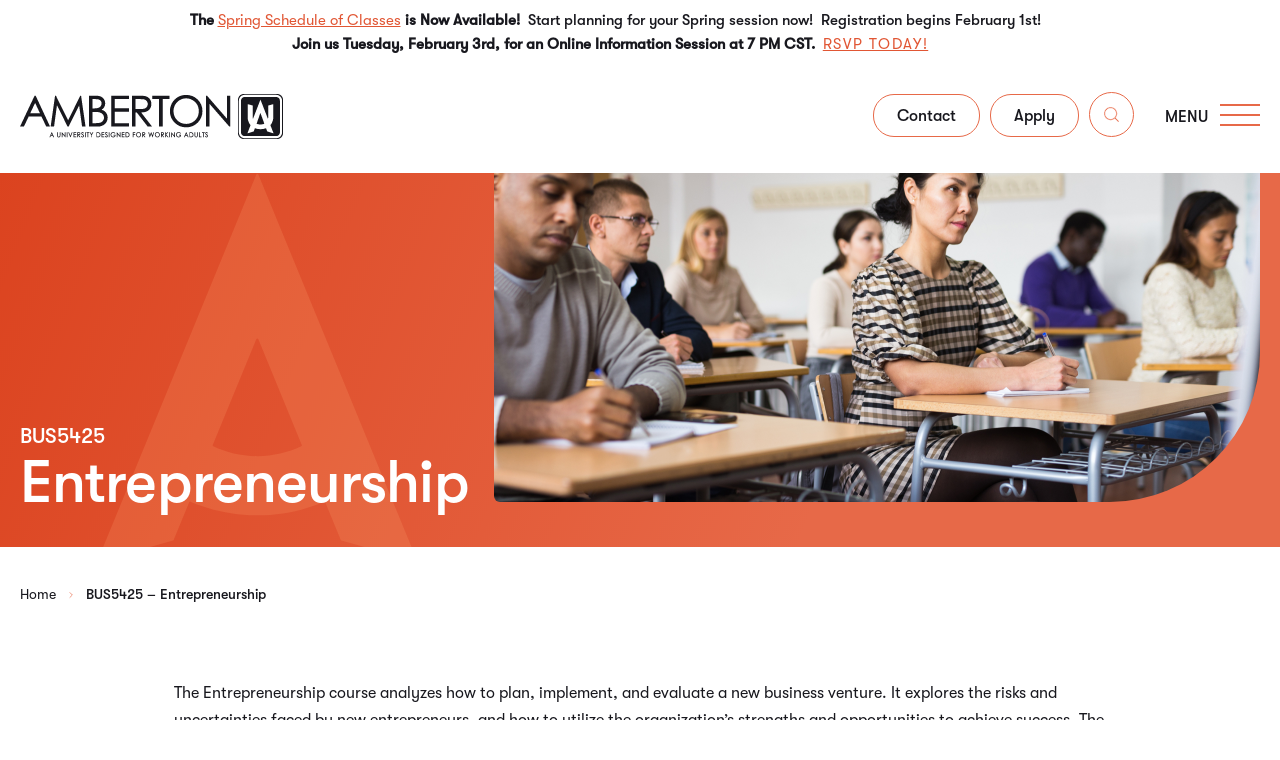

--- FILE ---
content_type: text/html; charset=UTF-8
request_url: https://amberton.edu/courses/entrepreneurship-2/
body_size: 31340
content:
<!DOCTYPE html>
<!--[if lt IE 7]>      <html class="no-js lt-ie9 lt-ie8 lt-ie7"> <![endif]-->
<!--[if IE 7]>         <html class="no-js lt-ie9 lt-ie8"> <![endif]-->
<!--[if IE 8]>         <html class="no-js lt-ie9"> <![endif]-->
<!--[if IE 9]>			<html class="no-js ie9"> <![endif]-->
<!--[if gt IE 8]><!--> <html class="no-js" lang="en-US"> <!--<![endif]-->

<head>
	<meta charset="UTF-8" />
<script type="text/javascript">
/* <![CDATA[ */
var gform;gform||(document.addEventListener("gform_main_scripts_loaded",function(){gform.scriptsLoaded=!0}),document.addEventListener("gform/theme/scripts_loaded",function(){gform.themeScriptsLoaded=!0}),window.addEventListener("DOMContentLoaded",function(){gform.domLoaded=!0}),gform={domLoaded:!1,scriptsLoaded:!1,themeScriptsLoaded:!1,isFormEditor:()=>"function"==typeof InitializeEditor,callIfLoaded:function(o){return!(!gform.domLoaded||!gform.scriptsLoaded||!gform.themeScriptsLoaded&&!gform.isFormEditor()||(gform.isFormEditor()&&console.warn("The use of gform.initializeOnLoaded() is deprecated in the form editor context and will be removed in Gravity Forms 3.1."),o(),0))},initializeOnLoaded:function(o){gform.callIfLoaded(o)||(document.addEventListener("gform_main_scripts_loaded",()=>{gform.scriptsLoaded=!0,gform.callIfLoaded(o)}),document.addEventListener("gform/theme/scripts_loaded",()=>{gform.themeScriptsLoaded=!0,gform.callIfLoaded(o)}),window.addEventListener("DOMContentLoaded",()=>{gform.domLoaded=!0,gform.callIfLoaded(o)}))},hooks:{action:{},filter:{}},addAction:function(o,r,e,t){gform.addHook("action",o,r,e,t)},addFilter:function(o,r,e,t){gform.addHook("filter",o,r,e,t)},doAction:function(o){gform.doHook("action",o,arguments)},applyFilters:function(o){return gform.doHook("filter",o,arguments)},removeAction:function(o,r){gform.removeHook("action",o,r)},removeFilter:function(o,r,e){gform.removeHook("filter",o,r,e)},addHook:function(o,r,e,t,n){null==gform.hooks[o][r]&&(gform.hooks[o][r]=[]);var d=gform.hooks[o][r];null==n&&(n=r+"_"+d.length),gform.hooks[o][r].push({tag:n,callable:e,priority:t=null==t?10:t})},doHook:function(r,o,e){var t;if(e=Array.prototype.slice.call(e,1),null!=gform.hooks[r][o]&&((o=gform.hooks[r][o]).sort(function(o,r){return o.priority-r.priority}),o.forEach(function(o){"function"!=typeof(t=o.callable)&&(t=window[t]),"action"==r?t.apply(null,e):e[0]=t.apply(null,e)})),"filter"==r)return e[0]},removeHook:function(o,r,t,n){var e;null!=gform.hooks[o][r]&&(e=(e=gform.hooks[o][r]).filter(function(o,r,e){return!!(null!=n&&n!=o.tag||null!=t&&t!=o.priority)}),gform.hooks[o][r]=e)}});
/* ]]> */
</script>

	<meta http-equiv="X-UA-Compatible" content="IE=edge,chrome=1">
	<meta name="viewport" content="width=device-width" />
	<title>Entrepreneurship (BUS5425) Course - Amberton University</title>
	<link rel="profile" href="http://gmpg.org/xfn/11" />
	<link rel="pingback" href="https://amberton.edu/xmlrpc.php"/>
	<!-- Google Tag Manager -->
	<script>(function(w,d,s,l,i){w[l]=w[l]||[];w[l].push({'gtm.start':
	new Date().getTime(),event:'gtm.js'});var f=d.getElementsByTagName(s)[0],
	j=d.createElement(s),dl=l!='dataLayer'?'&l='+l:'';j.async=true;j.src=
	'https://www.googletagmanager.com/gtm.js?id='+i+dl;f.parentNode.insertBefore(j,f);
	})(window,document,'script','dataLayer','GTM-W43B7TH');</script>
	<!-- End Google Tag Manager -->
	<!-- Google tag (gtag.js) -->
	<script async src="https://www.googletagmanager.com/gtag/js?id=AW-808721362"></script>
	<script> window.dataLayer = window.dataLayer || []; function gtag(){dataLayer.push(arguments);} gtag('js', new Date()); gtag('config', 'AW-808721362'); </script>
     <script>
    // Vanilla JS Defer helper method for elimnating render blocking js including jQuery
    function defer(method) {
        if (window.jQuery) {
            method();
        } else {
            setTimeout(function() { defer(method) }, 50);
        }
    }
    </script>
	<!-- Hotjar Tracking Code for Amberton University -->
	<script>
		(function(h,o,t,j,a,r){
			h.hj=h.hj||function(){(h.hj.q=h.hj.q||[]).push(arguments)};
			h._hjSettings={hjid:3668814,hjsv:6};
			a=o.getElementsByTagName('head')[0];
			r=o.createElement('script');r.async=1;
			r.src=t+h._hjSettings.hjid+j+h._hjSettings.hjsv;
			a.appendChild(r);
		})(window,document,'https://static.hotjar.com/c/hotjar-','.js?sv=');
	</script>
	
	
	<meta name='robots' content='index, follow, max-image-preview:large, max-snippet:-1, max-video-preview:-1' />

	<!-- This site is optimized with the Yoast SEO plugin v26.7 - https://yoast.com/wordpress/plugins/seo/ -->
	<meta name="description" content="The Entrepreneurship course analyzes how to plan, implement, and evaluate a new business venture." />
	<link rel="canonical" href="https://amberton.edu/courses/entrepreneurship-2/" />
	<meta property="og:locale" content="en_US" />
	<meta property="og:type" content="article" />
	<meta property="og:title" content="Entrepreneurship (BUS5425) Course - Amberton University" />
	<meta property="og:description" content="The Entrepreneurship course analyzes how to plan, implement, and evaluate a new business venture." />
	<meta property="og:url" content="https://amberton.edu/courses/entrepreneurship-2/" />
	<meta property="og:site_name" content="Amberton University" />
	<meta property="article:publisher" content="https://www.facebook.com/AmbertonUniversity" />
	<meta property="article:modified_time" content="2025-10-14T15:39:26+00:00" />
	<meta property="og:image" content="https://amberton.edu/wp-content/uploads/2023/06/amberton-social.jpg" />
	<meta property="og:image:width" content="1200" />
	<meta property="og:image:height" content="600" />
	<meta property="og:image:type" content="image/jpeg" />
	<meta name="twitter:card" content="summary_large_image" />
	<meta name="twitter:site" content="@AmbertonU" />
	<script type="application/ld+json" class="yoast-schema-graph">{"@context":"https://schema.org","@graph":[{"@type":"WebPage","@id":"https://amberton.edu/courses/entrepreneurship-2/","url":"https://amberton.edu/courses/entrepreneurship-2/","name":"Entrepreneurship (BUS5425) Course - Amberton University","isPartOf":{"@id":"https://amberton.edu/#website"},"datePublished":"2023-04-05T21:11:08+00:00","dateModified":"2025-10-14T15:39:26+00:00","description":"The Entrepreneurship course analyzes how to plan, implement, and evaluate a new business venture.","breadcrumb":{"@id":"https://amberton.edu/courses/entrepreneurship-2/#breadcrumb"},"inLanguage":"en-US","potentialAction":[{"@type":"ReadAction","target":["https://amberton.edu/courses/entrepreneurship-2/"]}]},{"@type":"BreadcrumbList","@id":"https://amberton.edu/courses/entrepreneurship-2/#breadcrumb","itemListElement":[{"@type":"ListItem","position":1,"name":"Home","item":"https://amberton.edu/"},{"@type":"ListItem","position":2,"name":"BUS5425 &#8211; Entrepreneurship"}]},{"@type":"WebSite","@id":"https://amberton.edu/#website","url":"https://amberton.edu/","name":"Amberton University","description":"Amberton University","publisher":{"@id":"https://amberton.edu/#organization"},"potentialAction":[{"@type":"SearchAction","target":{"@type":"EntryPoint","urlTemplate":"https://amberton.edu/?s={search_term_string}"},"query-input":{"@type":"PropertyValueSpecification","valueRequired":true,"valueName":"search_term_string"}}],"inLanguage":"en-US"},{"@type":"Organization","@id":"https://amberton.edu/#organization","name":"Amberton University","url":"https://amberton.edu/","logo":{"@type":"ImageObject","inLanguage":"en-US","@id":"https://amberton.edu/#/schema/logo/image/","url":"https://amberton.edu/wp-content/uploads/2023/01/seal.svg","contentUrl":"https://amberton.edu/wp-content/uploads/2023/01/seal.svg","width":122,"height":122,"caption":"Amberton University"},"image":{"@id":"https://amberton.edu/#/schema/logo/image/"},"sameAs":["https://www.facebook.com/AmbertonUniversity","https://x.com/AmbertonU"]}]}</script>
	<!-- / Yoast SEO plugin. -->


<link rel='dns-prefetch' href='//amberton.edu' />
<link rel='dns-prefetch' href='//www.google.com' />
<link rel='dns-prefetch' href='//js.hs-scripts.com' />
<link rel="alternate" title="oEmbed (JSON)" type="application/json+oembed" href="https://amberton.edu/wp-json/oembed/1.0/embed?url=https%3A%2F%2Famberton.edu%2Fcourses%2Fentrepreneurship-2%2F" />
<link rel="alternate" title="oEmbed (XML)" type="text/xml+oembed" href="https://amberton.edu/wp-json/oembed/1.0/embed?url=https%3A%2F%2Famberton.edu%2Fcourses%2Fentrepreneurship-2%2F&#038;format=xml" />
<style id='wp-img-auto-sizes-contain-inline-css' type='text/css'>
img:is([sizes=auto i],[sizes^="auto," i]){contain-intrinsic-size:3000px 1500px}
/*# sourceURL=wp-img-auto-sizes-contain-inline-css */
</style>
<link rel='stylesheet' id='main_style-css' href='https://amberton.edu/wp-content/themes/amberton/assets/dist/main.min.css?ver=1768934965' type='text/css' media='all' />
<link rel='stylesheet' id='search_improvements-css' href='https://amberton.edu/wp-content/themes/amberton/maintenance-assets/search.css?ver=1768934964' type='text/css' media='all' />
<link rel='stylesheet' id='gravity_forms_theme_reset-css' href='https://amberton.edu/wp-content/plugins/gravityforms/assets/css/dist/gravity-forms-theme-reset.min.css?ver=2.9.24' type='text/css' media='all' />
<link rel='stylesheet' id='gravity_forms_theme_foundation-css' href='https://amberton.edu/wp-content/plugins/gravityforms/assets/css/dist/gravity-forms-theme-foundation.min.css?ver=2.9.24' type='text/css' media='all' />
<link rel='stylesheet' id='gravity_forms_theme_framework-css' href='https://amberton.edu/wp-content/plugins/gravityforms/assets/css/dist/gravity-forms-theme-framework.min.css?ver=2.9.24' type='text/css' media='all' />
<link rel='stylesheet' id='gravity_forms_orbital_theme-css' href='https://amberton.edu/wp-content/plugins/gravityforms/assets/css/dist/gravity-forms-orbital-theme.min.css?ver=2.9.24' type='text/css' media='all' />
<link rel='stylesheet' id='tribe-events-pro-mini-calendar-block-styles-css' href='https://amberton.edu/wp-content/plugins/events-calendar-pro/build/css/tribe-events-pro-mini-calendar-block.css?ver=7.7.11' type='text/css' media='all' />
<link rel='stylesheet' id='tec-variables-skeleton-css' href='https://amberton.edu/wp-content/plugins/the-events-calendar/common/build/css/variables-skeleton.css?ver=6.10.1' type='text/css' media='all' />
<link rel='stylesheet' id='tec-variables-full-css' href='https://amberton.edu/wp-content/plugins/the-events-calendar/common/build/css/variables-full.css?ver=6.10.1' type='text/css' media='all' />
<link rel='stylesheet' id='tribe-events-v2-virtual-single-block-css' href='https://amberton.edu/wp-content/plugins/events-calendar-pro/build/css/events-virtual-single-block.css?ver=7.7.11' type='text/css' media='all' />
<style id='wp-emoji-styles-inline-css' type='text/css'>

	img.wp-smiley, img.emoji {
		display: inline !important;
		border: none !important;
		box-shadow: none !important;
		height: 1em !important;
		width: 1em !important;
		margin: 0 0.07em !important;
		vertical-align: -0.1em !important;
		background: none !important;
		padding: 0 !important;
	}
/*# sourceURL=wp-emoji-styles-inline-css */
</style>
<style id='filebird-block-filebird-gallery-style-inline-css' type='text/css'>
ul.filebird-block-filebird-gallery{margin:auto!important;padding:0!important;width:100%}ul.filebird-block-filebird-gallery.layout-grid{display:grid;grid-gap:20px;align-items:stretch;grid-template-columns:repeat(var(--columns),1fr);justify-items:stretch}ul.filebird-block-filebird-gallery.layout-grid li img{border:1px solid #ccc;box-shadow:2px 2px 6px 0 rgba(0,0,0,.3);height:100%;max-width:100%;-o-object-fit:cover;object-fit:cover;width:100%}ul.filebird-block-filebird-gallery.layout-masonry{-moz-column-count:var(--columns);-moz-column-gap:var(--space);column-gap:var(--space);-moz-column-width:var(--min-width);columns:var(--min-width) var(--columns);display:block;overflow:auto}ul.filebird-block-filebird-gallery.layout-masonry li{margin-bottom:var(--space)}ul.filebird-block-filebird-gallery li{list-style:none}ul.filebird-block-filebird-gallery li figure{height:100%;margin:0;padding:0;position:relative;width:100%}ul.filebird-block-filebird-gallery li figure figcaption{background:linear-gradient(0deg,rgba(0,0,0,.7),rgba(0,0,0,.3) 70%,transparent);bottom:0;box-sizing:border-box;color:#fff;font-size:.8em;margin:0;max-height:100%;overflow:auto;padding:3em .77em .7em;position:absolute;text-align:center;width:100%;z-index:2}ul.filebird-block-filebird-gallery li figure figcaption a{color:inherit}

/*# sourceURL=https://amberton.edu/wp-content/plugins/filebird/blocks/filebird-gallery/build/style-index.css */
</style>
<link rel='stylesheet' id='wpa-css-css' href='https://amberton.edu/wp-content/plugins/honeypot/includes/css/wpa.css?ver=2.3.04' type='text/css' media='all' />
<link rel='stylesheet' id='tribe-events-v2-single-skeleton-css' href='https://amberton.edu/wp-content/plugins/the-events-calendar/build/css/tribe-events-single-skeleton.css?ver=6.15.13.1' type='text/css' media='all' />
<link rel='stylesheet' id='tribe-events-v2-single-skeleton-full-css' href='https://amberton.edu/wp-content/plugins/the-events-calendar/build/css/tribe-events-single-full.css?ver=6.15.13.1' type='text/css' media='all' />
<link rel='stylesheet' id='tec-events-elementor-widgets-base-styles-css' href='https://amberton.edu/wp-content/plugins/the-events-calendar/build/css/integrations/plugins/elementor/widgets/widget-base.css?ver=6.15.13.1' type='text/css' media='all' />
<link rel='stylesheet' id='elementor-frontend-css' href='https://amberton.edu/wp-content/plugins/elementor/assets/css/frontend.min.css?ver=3.34.1' type='text/css' media='all' />
<link rel='stylesheet' id='elementor-post-6389-css' href='https://amberton.edu/wp-content/uploads/elementor/css/post-6389.css?ver=1758773003' type='text/css' media='all' />
<link rel='stylesheet' id='tablepress-default-css' href='https://amberton.edu/wp-content/plugins/tablepress/css/build/default.css?ver=3.2.6' type='text/css' media='all' />
<link rel='stylesheet' id='elementor-gf-local-roboto-css' href='https://amberton.edu/wp-content/uploads/elementor/google-fonts/css/roboto.css?ver=1744307149' type='text/css' media='all' />
<link rel='stylesheet' id='elementor-gf-local-robotoslab-css' href='https://amberton.edu/wp-content/uploads/elementor/google-fonts/css/robotoslab.css?ver=1744307153' type='text/css' media='all' />
<script type="text/javascript" src="https://amberton.edu/wp-includes/js/jquery/jquery.min.js?ver=3.7.1" id="jquery-core-js"></script>
<script type="text/javascript" src="https://amberton.edu/wp-includes/js/jquery/jquery-migrate.min.js?ver=3.4.1" id="jquery-migrate-js"></script>
<script type="text/javascript" defer='defer' src="https://amberton.edu/wp-content/plugins/gravityforms/js/jquery.json.min.js?ver=2.9.24" id="gform_json-js"></script>
<script type="text/javascript" id="gform_gravityforms-js-extra">
/* <![CDATA[ */
var gf_global = {"gf_currency_config":{"name":"U.S. Dollar","symbol_left":"$","symbol_right":"","symbol_padding":"","thousand_separator":",","decimal_separator":".","decimals":2,"code":"USD"},"base_url":"https://amberton.edu/wp-content/plugins/gravityforms","number_formats":[],"spinnerUrl":"https://amberton.edu/wp-content/plugins/gravityforms/images/spinner.svg","version_hash":"a2748263ac5cc2c4c9a38655b74f2201","strings":{"newRowAdded":"New row added.","rowRemoved":"Row removed","formSaved":"The form has been saved.  The content contains the link to return and complete the form."}};
var gform_i18n = {"datepicker":{"days":{"monday":"Mo","tuesday":"Tu","wednesday":"We","thursday":"Th","friday":"Fr","saturday":"Sa","sunday":"Su"},"months":{"january":"January","february":"February","march":"March","april":"April","may":"May","june":"June","july":"July","august":"August","september":"September","october":"October","november":"November","december":"December"},"firstDay":1,"iconText":"Select date"}};
var gf_legacy_multi = {"1":""};
var gform_gravityforms = {"strings":{"invalid_file_extension":"This type of file is not allowed. Must be one of the following:","delete_file":"Delete this file","in_progress":"in progress","file_exceeds_limit":"File exceeds size limit","illegal_extension":"This type of file is not allowed.","max_reached":"Maximum number of files reached","unknown_error":"There was a problem while saving the file on the server","currently_uploading":"Please wait for the uploading to complete","cancel":"Cancel","cancel_upload":"Cancel this upload","cancelled":"Cancelled","error":"Error","message":"Message"},"vars":{"images_url":"https://amberton.edu/wp-content/plugins/gravityforms/images"}};
//# sourceURL=gform_gravityforms-js-extra
/* ]]> */
</script>
<script type="text/javascript" id="gform_gravityforms-js-before">
/* <![CDATA[ */

//# sourceURL=gform_gravityforms-js-before
/* ]]> */
</script>
<script type="text/javascript" defer='defer' src="https://amberton.edu/wp-content/plugins/gravityforms/js/gravityforms.min.js?ver=2.9.24" id="gform_gravityforms-js"></script>
<script type="text/javascript" defer='defer' src="https://www.google.com/recaptcha/api.js?hl=en&amp;ver=6.9#038;render=explicit" id="gform_recaptcha-js"></script>
<script type="text/javascript" defer='defer' src="https://amberton.edu/wp-content/plugins/gravityforms/assets/js/dist/utils.min.js?ver=48a3755090e76a154853db28fc254681" id="gform_gravityforms_utils-js"></script>
<link rel="https://api.w.org/" href="https://amberton.edu/wp-json/" /><link rel='shortlink' href='https://amberton.edu/?p=1972' />
			<!-- DO NOT COPY THIS SNIPPET! Start of Page Analytics Tracking for HubSpot WordPress plugin v11.3.33-->
			<script class="hsq-set-content-id" data-content-id="blog-post">
				var _hsq = _hsq || [];
				_hsq.push(["setContentType", "blog-post"]);
			</script>
			<!-- DO NOT COPY THIS SNIPPET! End of Page Analytics Tracking for HubSpot WordPress plugin -->
			<meta name="tec-api-version" content="v1"><meta name="tec-api-origin" content="https://amberton.edu"><link rel="alternate" href="https://amberton.edu/wp-json/tribe/events/v1/" /><link rel="shortcut icon" href="https://amberton.edu/wp-content/themes/amberton/assets/imgs/favicon/favicon.ico?01/21/26-12:19:47" type="image/x-icon" />
<link rel="apple-touch-icon-precomposed" sizes="152x152" href="https://amberton.edu/wp-content/themes/amberton/assets/imgs/favicon/apple-touch-icon-152x152.png?01/21/26-12:19:47" />
<link rel="apple-touch-icon-precomposed" sizes="144x144" href="https://amberton.edu/wp-content/themes/amberton/assets/imgs/favicon/apple-touch-icon-144x144.png?01/21/26-12:19:47" />
<link rel="apple-touch-icon-precomposed" sizes="120x120" href="https://amberton.edu/wp-content/themes/amberton/assets/imgs/favicon/apple-touch-icon-120x120.png?01/21/26-12:19:47" />
<link rel="apple-touch-icon-precomposed" sizes="114x114" href="https://amberton.edu/wp-content/themes/amberton/assets/imgs/favicon/apple-touch-icon-114x114.png?01/21/26-12:19:47" />
<link rel="apple-touch-icon-precomposed" sizes="76x76" href="https://amberton.edu/wp-content/themes/amberton/assets/imgs/favicon/apple-touch-icon-76x76.png?01/21/26-12:19:47" />
<link rel="apple-touch-icon-precomposed" sizes="72x72" href="https://amberton.edu/wp-content/themes/amberton/assets/imgs/favicon/apple-touch-icon-72x72.png?01/21/26-12:19:47" />
<link rel="apple-touch-icon-precomposed" sizes="57x57" href="https://amberton.edu/wp-content/themes/amberton/assets/imgs/favicon/apple-touch-icon-57x57.png?01/21/26-12:19:47" />
<link rel="apple-touch-icon-precomposed" href="https://amberton.edu/wp-content/themes/amberton/assets/imgs/favicon/apple-touch-icon.png?01/21/26-12:19:47" />
<meta name="generator" content="Elementor 3.34.1; features: e_font_icon_svg, additional_custom_breakpoints; settings: css_print_method-external, google_font-enabled, font_display-swap">
<script id='pixel-script-poptin' src='https://cdn.popt.in/pixel.js?id=dca595960d6e3' async='true'></script>
<!-- Start of HubSpot Embed Code -->
<script type="text/javascript" id="hs-script-loader" async defer src="//js.hs-scripts.com/47436771.js"></script>
<!-- End of HubSpot Embed Code -->
			<style>
				.e-con.e-parent:nth-of-type(n+4):not(.e-lazyloaded):not(.e-no-lazyload),
				.e-con.e-parent:nth-of-type(n+4):not(.e-lazyloaded):not(.e-no-lazyload) * {
					background-image: none !important;
				}
				@media screen and (max-height: 1024px) {
					.e-con.e-parent:nth-of-type(n+3):not(.e-lazyloaded):not(.e-no-lazyload),
					.e-con.e-parent:nth-of-type(n+3):not(.e-lazyloaded):not(.e-no-lazyload) * {
						background-image: none !important;
					}
				}
				@media screen and (max-height: 640px) {
					.e-con.e-parent:nth-of-type(n+2):not(.e-lazyloaded):not(.e-no-lazyload),
					.e-con.e-parent:nth-of-type(n+2):not(.e-lazyloaded):not(.e-no-lazyload) * {
						background-image: none !important;
					}
				}
			</style>
			<link rel="icon" href="https://amberton.edu/wp-content/uploads/2023/05/amberton-favicon-150x150.png" sizes="32x32" />
<link rel="icon" href="https://amberton.edu/wp-content/uploads/2023/05/amberton-favicon.png" sizes="192x192" />
<link rel="apple-touch-icon" href="https://amberton.edu/wp-content/uploads/2023/05/amberton-favicon.png" />
<meta name="msapplication-TileImage" content="https://amberton.edu/wp-content/uploads/2023/05/amberton-favicon.png" />
		<style type="text/css" id="wp-custom-css">
			/*--- Global Banner Alert ---*/

div.alert-bar a {
	color: #E15634;
}


/*--- Legacy ---*/

.cb21-degree-requirements{
	overflow:auto;
	float:unset;
}

body.postid-10546 .singlep-title h1{
	font-size: 75px !important;
}

@media (min-width:768px){
	
.cb21-body-copy,.cb21-requirements,.cb21-drawer{
float:left;}

.cb21-requirements,.cb21-drawer{
	clear:both;
}
}

input{
	caret-color: #e76948;
}

/*--- Blog Header Style ---*/
body.elementor-page-6401:not(.active-scroll) header#main-header {
  background-color: transparent !important;
}
body.elementor-page-6401:not(.active-scroll) header#main-header #logo svg path,
body.elementor-page-6401:not(.active-scroll) header#main-header nav.utility ul li button svg path {
  fill: #ffffff;
}
body.elementor-page-6401 #site {
  padding-top: 0;
}
body.elementor-page-6401:not(.active-scroll) header#main-header nav.utility ul li a,
body.elementor-page-6401:not(.active-scroll) header#main-header .btn-menu .text {
  color: #ffffff;
}
body.elementor-page-6401:not(.active-scroll) header#main-header nav.utility ul li a.btn {
  border-color: #ffffff;
}
body.elementor-page-6401:not(.active-scroll) header#main-header .btn-menu .bar, 
body.elementor-page-6401:not(.active-scroll) header#main-header .btn-menu .bar:after, 
body.elementor-page-6401:not(.active-scroll) header#main-header .btn-menu .bar:before {
  background-color: #ffffff;
}
body.elementor-page-6401:not(.active-scroll) header#main-header nav.utility ul li button svg circle {
  stroke: #ffffff;
}

/*--- Single Post ---*/
#single-tags span.elementor-post-info__terms-list {
  font-size: 0;
}
#single-tags span.elementor-post-info__terms-list > a {
  font-size: 11px !important;
}
#single-tags span.elementor-post-info__terms-list > a:not(:last-of-type):after {
  content: "•";
  color: #e15634;
  margin: 0 10px;
  font-size: 16px;
}
.elementor-widget-container ul > li {
    font-size: 16px;
}
@media only screen and (max-width: 768px) {
body.postid-10546 .singlep-title h1{
	font-size: 40px !important;
}
}
@media only screen and (max-width: 640px) {
body.postid-10546 .singlep-title h1{
	font-size: 32px !important;
}
}		</style>
			<!-- Google tag (gtag.js) -->
	<script async src="https://www.googletagmanager.com/gtag/js?id=G-S75Z8LZRM2"></script>
	<meta name="google-site-verification" content="i681qcuzsekUac5EY-sRmZuM9JxwWKz8p0MVHPepyvE" />
	<script>
	window.dataLayer = window.dataLayer || [];
	function gtag(){dataLayer.push(arguments);}
	gtag('js', new Date());
	gtag('config', 'G-S75Z8LZRM2');
	</script>
	
	<script type="text/javascript" src="//script.crazyegg.com/pages/scripts/0122/2666.js" async="async" ></script>

	<!-- Pixel Script from Watson -->
	<script src="https://px.premion.com/pixel.js?pxid=68188231e359e7457ff761dd"></script>
	
</head>

<body class="wp-singular courses-template-default single single-courses postid-1972 wp-theme-amberton interior-page tribe-no-js elementor-default elementor-kit-6389" style = "opacity:0; transition:all 0.5s">
	<!-- Google Tag Manager (noscript) -->
	<noscript><iframe src=https://www.googletagmanager.com/ns.html?id=GTM-W43B7TH
	height="0" width="0" style="display:none;visibility:hidden"></iframe></noscript>
	<!-- End Google Tag Manager (noscript) -->
    <div id="site">

       <div class="header-wrapper">
		  		 		 <div class="alert-bar">
			<div class="frame frame-1420"> 
                   
                         <span><p style="text-align: center;"><strong>The <a href="https://amberton.edu/wp-content/uploads/2026/01/SPRING-2026-SCHEDULE-OF-CLASSES.pdf">Spring Schedule of Classes</a> is Now Available!</strong>  Start planning for your Spring session now!  Registration begins February 1st!</p>
</span> 

                                                  <p style="text-align: center;"><strong>Join us Tuesday, February 3rd, for an Online Information Session at 7 PM CST.  <span style="color: #e15634;"><a style="color: #e15634;" href="https://amberton.edu/event/spring-2026-online-information-session-1/">RSVP Today!</a></span></strong></p>
                         
									   
				   <!-- <a href="javascript:void(0)" class="close" id="alertClose">
					   <svg width="30" height="30" viewBox="0 0 30 30" fill="none" xmlns="http://www.w3.org/2000/svg">
					   <circle cx="15" cy="15" r="14.5" stroke="#E76948"/>
					   <path d="M15.9634 15L18.9994 18.009L18.072 19L14.9997 15.9551L11.928 18.9995L11 18.009L14.0361 15L11 11.991L11.9275 11L14.9997 14.0449L18.072 11L19 11.9905L15.9634 15Z" fill="#E76948"/>
					   </svg>
				   </a> -->

			</div>
		 </div>
		  		  <div class="util-toggle" id="search-field">
			<div>
				<div class="frame">
					<div class="content-wrap">
						<form method="get" id="searchform" class="searchform" action="/">
							<label for="s" style="display: none;">Search</label>
							<input type="text" value="" name="s" id="s" placeholder="Search Amberton University" />
							<input type="submit" id="searchsubmit" value="Search" />
						</form>
						<div class="close-wrap">
							<a href="javascript:void(0)" class="close-search">
								Close
							</a>
						</div>
					</div>
				</div>
			</div>
		</div>
		  <header id="main-header">

                <div class="large-frame flex-wrapper space-between center">

                    <div id="logo">
                        <a href="https://amberton.edu" id="logo-link" aria-label="Amberton homepage">
    					<!-- <img src="https://amberton.edu/wp-content/themes/amberton/assets/imgs/logo-amberton.svg" alt="Logo Amberton" id="logo-img"/> -->
    					<svg width="263" height="45" viewBox="0 0 263 45" fill="none" xmlns="http://www.w3.org/2000/svg">
    					<path d="M123.829 41.0483C124.107 41.0281 124.338 40.9748 124.517 40.8894C124.753 40.7764 124.937 40.6074 125.065 40.386C125.19 40.1683 125.254 39.9139 125.254 39.6291C125.254 39.2865 125.161 38.992 124.977 38.7542C124.793 38.5158 124.551 38.3587 124.257 38.2861C124.069 38.2393 123.728 38.2168 123.217 38.2168H122.194V43.2915H122.905V41.0575H122.958L124.566 43.2915H125.443L123.829 41.0483ZM122.905 40.324V38.9516H123.562C123.918 38.9516 124.088 38.992 124.167 39.0256C124.274 39.0719 124.359 39.1478 124.426 39.2566C124.495 39.3687 124.528 39.4899 124.528 39.6272C124.528 39.7701 124.495 39.895 124.426 40.0094C124.36 40.1196 124.271 40.1982 124.153 40.2482C124.028 40.3024 123.823 40.329 123.544 40.329L122.905 40.324ZM120.351 38.8667C119.871 38.355 119.267 38.096 118.555 38.096C118.114 38.096 117.699 38.2154 117.321 38.4505C116.944 38.6857 116.642 39.015 116.424 39.4288C116.207 39.8408 116.097 40.2942 116.097 40.7755C116.097 41.4997 116.339 42.1267 116.817 42.6379C117.297 43.1518 117.894 43.4127 118.592 43.4127C119.282 43.4127 119.874 43.1509 120.353 42.6346C120.83 42.1211 121.071 41.4878 121.071 40.7525C121.071 40.0103 120.829 39.376 120.351 38.8666V38.8667ZM120.112 41.7363C119.959 42.0285 119.742 42.2608 119.469 42.4289C119.196 42.5961 118.896 42.6806 118.575 42.6806C118.089 42.6806 117.685 42.501 117.34 42.1318C116.992 41.7602 116.823 41.3156 116.823 40.7736C116.823 40.4113 116.902 40.0783 117.057 39.7848C117.212 39.4927 117.43 39.2575 117.705 39.0853C117.978 38.9144 118.271 38.8272 118.575 38.8272C118.886 38.8272 119.184 38.9144 119.461 39.0862C119.74 39.258 119.959 39.4904 120.113 39.7774C120.267 40.0654 120.345 40.3924 120.345 40.7507C120.345 41.1116 120.267 41.4433 120.112 41.7363ZM166.378 38.2168H166.096L163.868 43.2915H164.656L165.352 41.7088H167.105L167.808 43.2915H168.578L166.378 38.2168ZM165.672 40.9803L166.235 39.6993L166.796 40.9803H165.672ZM80.0601 39.3039C79.8013 38.8768 79.4371 38.5718 78.9778 38.3986C78.6579 38.276 78.1664 38.2168 77.4752 38.2168H76.4162V43.2915H77.9705C78.5479 43.2915 79.0067 43.1978 79.3344 43.0131C79.6645 42.8266 79.9354 42.5355 80.1396 42.1487C80.3424 41.7648 80.4452 41.316 80.4452 40.8145C80.4452 40.2344 80.3157 39.7264 80.0601 39.3039ZM79.4601 41.875C79.2821 42.1575 79.0448 42.3476 78.7355 42.456C78.5111 42.5336 78.0931 42.5731 77.4933 42.5731H77.1089V38.9516H77.2928C77.9175 38.9516 78.369 38.9958 78.6342 39.0825C78.9801 39.1955 79.2423 39.399 79.436 39.704C79.63 40.0103 79.7286 40.3869 79.7286 40.8228C79.7286 41.2375 79.6383 41.5912 79.4601 41.875H79.4601ZM142.579 41.0483C142.858 41.0285 143.084 40.9757 143.266 40.8894C143.503 40.7759 143.688 40.6064 143.814 40.386C143.94 40.1688 144.004 39.9139 144.004 39.6291C144.004 39.2855 143.91 38.9916 143.727 38.7542C143.542 38.5158 143.3 38.3587 143.006 38.2861C142.818 38.2393 142.478 38.2168 141.966 38.2168H140.944V43.2915H141.655V41.0575H141.707L143.315 43.2915H144.192L142.579 41.0483ZM141.655 40.324V38.9516H142.311C142.667 38.9516 142.837 38.992 142.916 39.0256C143.023 39.0719 143.108 39.1478 143.175 39.2561C143.244 39.3682 143.277 39.4894 143.277 39.6272C143.277 39.771 143.244 39.8955 143.175 40.0094C143.109 40.12 143.02 40.1986 142.903 40.2482C142.777 40.3024 142.571 40.329 142.293 40.329L141.655 40.324ZM139.101 38.8667C138.62 38.355 138.016 38.096 137.304 38.096C136.863 38.096 136.448 38.2154 136.07 38.4505C135.693 38.6862 135.391 39.0155 135.173 39.4288C134.956 39.8403 134.846 40.2932 134.846 40.7755C134.846 41.4997 135.088 42.1267 135.566 42.6379C136.046 43.1518 136.643 43.4127 137.341 43.4127C138.031 43.4127 138.624 43.1509 139.102 42.6346C139.579 42.1216 139.82 41.4882 139.82 40.7525C139.82 40.0103 139.578 39.376 139.101 38.8666L139.101 38.8667ZM138.862 41.7363C138.709 42.0275 138.492 42.2608 138.219 42.4285C137.942 42.5979 137.649 42.6806 137.324 42.6806C136.838 42.6806 136.434 42.501 136.089 42.1318C135.742 41.7597 135.573 41.3156 135.573 40.7736C135.573 40.4113 135.652 40.0783 135.807 39.7848C135.961 39.4931 136.179 39.258 136.453 39.0857C136.728 38.9144 137.021 38.8272 137.324 38.8272C137.639 38.8272 137.929 38.9117 138.21 39.0862C138.49 39.2584 138.709 39.4913 138.863 39.7774C139.016 40.0654 139.094 40.3924 139.094 40.7507C139.094 41.1116 139.016 41.4433 138.862 41.7363ZM109.167 39.3039C108.909 38.8768 108.544 38.5718 108.085 38.3986C107.765 38.276 107.274 38.2168 106.582 38.2168H105.523V43.2915H107.078C107.655 43.2915 108.114 43.1978 108.442 43.0131C108.772 42.8266 109.043 42.5355 109.247 42.1487C109.45 41.7648 109.552 41.316 109.552 40.8145C109.552 40.2344 109.423 39.7264 109.167 39.3039ZM108.567 41.875C108.389 42.1575 108.152 42.3476 107.843 42.456C107.618 42.5336 107.2 42.5731 106.601 42.5731H106.216V38.9516H106.4C107.025 38.9516 107.476 38.9958 107.741 39.0825C108.087 39.1955 108.35 39.399 108.543 39.704C108.737 40.0103 108.836 40.3869 108.836 40.8228C108.836 41.2375 108.745 41.5912 108.567 41.875ZM58.9368 41.0483C59.2148 41.0281 59.4454 40.9748 59.6241 40.8894C59.8604 40.7764 60.0448 40.6074 60.172 40.386C60.2977 40.1683 60.3616 39.9139 60.3616 39.6291C60.3616 39.2865 60.2685 38.992 60.0848 38.7542C59.9009 38.5158 59.6586 38.3587 59.3648 38.2861C59.1763 38.2393 58.836 38.2168 58.3243 38.2168H57.3019V43.2915H58.0127V41.0575H58.0655L59.6731 43.2915H60.551L58.9368 41.0483H58.9368ZM58.0126 40.324V38.9516H58.6689C59.0258 38.9516 59.1951 38.992 59.2741 39.0256C59.3811 39.0719 59.4661 39.1478 59.5333 39.2566C59.602 39.3687 59.6355 39.4899 59.6355 39.6272C59.6355 39.7701 59.6022 39.895 59.5338 40.0094C59.4679 40.1196 59.3785 40.1982 59.2607 40.2482C59.1351 40.3024 58.9298 40.329 58.6517 40.329L58.0126 40.324H58.0126ZM31.9384 38.2168H31.6559L29.4283 43.2915H30.2149L30.9112 41.7088H32.6648L33.3677 43.2915H34.1373L31.9384 38.2168ZM31.2318 40.9803L31.7951 39.6993L32.3557 40.9803H31.2318ZM173.048 39.3039C172.789 38.8768 172.424 38.5718 171.965 38.3986C171.646 38.276 171.155 38.2168 170.463 38.2168H169.404V43.2915H170.958C171.536 43.2915 171.995 43.1978 172.322 43.0131C172.653 42.8257 172.924 42.535 173.127 42.1487C173.33 41.7652 173.433 41.3165 173.433 40.8145C173.433 40.2354 173.303 39.7269 173.048 39.3039H173.048ZM172.447 41.875C172.273 42.1533 172.029 42.349 171.723 42.456C171.499 42.5336 171.081 42.5731 170.481 42.5731H170.097V38.9516H170.28C170.905 38.9516 171.356 38.9958 171.622 39.0825C171.963 39.1941 172.233 39.4031 172.424 39.704C172.618 40.0094 172.716 40.386 172.716 40.8228C172.716 41.2384 172.626 41.5925 172.447 41.875H172.447ZM257.221 0H223.777C220.591 0 217.998 2.59246 217.998 5.77924V39.2212C217.998 42.4078 220.591 45 223.777 45H257.221C260.408 45 263 42.4078 263 39.2212V5.77924C263 2.59246 260.408 0 257.221 0ZM262.063 38.321C262.063 41.5811 259.471 44.233 256.284 44.233H224.624C221.438 44.233 218.845 41.5811 218.845 38.321V6.75749C218.845 3.49795 221.438 0.845998 224.624 0.845998H256.284C259.471 0.845998 262.063 3.49795 262.063 6.75749V38.321ZM243.108 26.3207L244.345 29.77C243.281 30.2568 241.996 30.4966 240.47 30.4966C238.941 30.4966 237.65 30.2486 236.577 29.7461L236.911 28.8532L240.393 18.8965L242.704 25.1936L242.767 25.37L243.101 26.3235L243.108 26.3207ZM256.284 2.9624H224.624C222.605 2.9624 220.962 4.66498 220.962 6.75749V38.321C220.962 40.4145 222.605 42.1166 224.624 42.1166H256.284C258.304 42.1166 259.947 40.4145 259.947 38.321V6.75749C259.947 4.66498 258.304 2.9624 256.284 2.9624ZM247.26 37.4576L246.02 34.2288C244.382 34.8791 242.517 35.219 240.47 35.219C238.418 35.219 236.549 34.8782 234.907 34.2233L234.578 35.1042L234.583 35.106L233.716 37.464L227.4 39.3856L230.551 31.1533C230.043 30.5636 229.593 29.9133 229.206 29.2041C227.711 26.4594 227.667 23.7542 227.667 23.4722V10.1925H227.678L232.771 11.4792V23.4722C232.771 23.4722 232.784 24.0638 232.974 24.9006L240.448 5.61412L247.959 24.9282C248.156 24.0711 248.171 23.4538 248.171 23.4309V11.4988L253.274 10.2093V23.4722C253.274 23.7542 253.231 26.4594 251.735 29.2041C251.346 29.916 250.895 30.5691 250.383 31.1607L253.597 39.3856L247.26 37.4576ZM48.6531 32.5836H47.5834L36.9671 11.2023L34.0523 32.5836H30.6372L35.063 1.67201H35.907L35.972 1.80271L48.136 26.3529L60.2467 1.67201H61.0847L65.5333 32.5836H62.0736L59.1425 11.3679L48.6531 32.5836ZM86.9398 20.1748C86.4527 19.1202 85.7622 18.2088 84.8874 17.4656C84.1054 16.8017 83.0155 16.209 81.6424 15.7006C82.7356 15.0287 83.5908 14.1794 84.1893 13.1711C84.867 12.029 85.2107 10.7457 85.2107 9.3571C85.2107 7.87035 84.819 6.49802 84.0462 5.2786C83.272 4.05757 82.2032 3.1399 80.8692 2.55064C79.548 1.9676 77.6433 1.67201 75.2076 1.67201H68.9709V32.5836H77.5668C80.6226 32.5836 83.0963 31.7091 84.9198 29.984C86.7469 28.2562 87.6733 26.1131 87.6733 23.6155C87.6733 22.3862 87.4265 21.2288 86.9398 20.1748ZM72.4212 5.12222H75.7117C77.7754 5.12222 79.292 5.50482 80.2191 6.2592C81.1448 7.01287 81.5947 8.0263 81.5947 9.3571C81.5947 10.3386 81.3154 11.2443 80.7647 12.049C80.2138 12.8537 79.4546 13.4514 78.5081 13.8255C77.5443 14.206 76.0033 14.3989 73.928 14.3989H72.4212V5.12222ZM83.1549 26.5457C82.5549 27.4276 81.7492 28.0848 80.7606 28.4996C79.7572 28.9203 78.1416 29.1334 75.959 29.1334H72.4212V17.9318H73.9073C76.4482 17.9318 78.2509 18.0549 79.2653 18.2978C80.7564 18.6568 81.9421 19.3283 82.7898 20.2937C83.631 21.2522 84.0575 22.3906 84.0575 23.677C84.0575 24.7003 83.7539 25.6653 83.1549 26.5457ZM108.919 32.5836H91.1268V1.67201H109.043V5.12222H94.6393V14.1918H108.919V17.6422H94.6393V29.1334H108.919V32.5836ZM121.112 18.443C123.464 18.3923 125.353 18.0569 126.734 17.4447C128.219 16.7863 129.379 15.797 130.181 14.5048C130.98 13.2156 131.385 11.7029 131.385 10.0088C131.385 7.97278 130.796 6.23164 129.634 4.83354C128.474 3.43916 126.948 2.51688 125.098 2.09251C123.885 1.81348 121.556 1.67201 118.174 1.67201H111.875V32.5836H115.388V18.4492H116.757L127.706 32.5836H132.064L121.112 18.443ZM115.388 15.0008V5.12222H120.522C122.568 5.12222 124.045 5.29765 124.911 5.64351C125.76 5.98247 126.456 6.55498 126.979 7.34496C127.503 8.13697 127.769 9.02962 127.769 9.99851C127.769 10.996 127.506 11.9108 126.988 12.717C126.471 13.5196 125.742 14.1121 124.818 14.4777C123.877 14.8511 122.39 15.0406 120.399 15.0406L115.388 15.0008H115.388ZM139.081 5.12222H132.293V1.67201H149.444V5.12222H142.655V32.5836H139.081V5.12222ZM177.714 5.5891C174.577 2.4817 170.627 0.906104 165.973 0.906104C163.101 0.906104 160.392 1.63043 157.924 3.05905C155.454 4.48861 153.478 6.492 152.049 9.0133C150.62 11.5357 149.895 14.311 149.895 17.2622C149.895 21.6938 151.486 25.5234 154.625 28.6452C157.762 31.7661 161.663 33.3488 166.221 33.3488C170.724 33.3488 174.594 31.7592 177.725 28.6241C180.856 25.488 182.444 21.6167 182.444 17.1173C182.444 12.5758 180.852 8.69711 177.714 5.5891H177.714ZM177.168 23.6187C176.068 25.5606 174.515 27.1125 172.551 28.2313C170.586 29.3516 168.418 29.9197 166.107 29.9197C162.65 29.9197 159.655 28.6847 157.204 26.25C154.754 23.8148 153.512 20.7877 153.512 17.2518C153.512 14.8614 154.073 12.6637 155.181 10.7203C156.287 8.77791 157.848 7.21153 159.821 6.06444C161.792 4.91735 163.907 4.3359 166.107 4.3359C168.348 4.3359 170.499 4.91782 172.499 6.06515C174.498 7.21247 176.069 8.76164 177.169 10.6695C178.269 12.5778 178.827 14.7436 178.827 17.1069C178.827 19.4847 178.269 21.6757 177.168 23.6187ZM206.902 1.67201H210.373V32.5836H209.348L189.596 9.925V32.5836H185.979V1.67201H186.984L187.055 1.75309L206.902 24.6122V1.67201ZM39.6813 38.2168H40.3921V41.2531C40.3921 41.6931 40.351 42.056 40.2697 42.3315C40.1847 42.6209 40.0132 42.8753 39.7599 43.0875C39.5027 43.3029 39.1885 43.4127 38.8259 43.4127C38.4387 43.4127 38.1009 43.3107 37.8218 43.1096C37.541 42.9075 37.3504 42.6361 37.2555 42.3031C37.197 42.1019 37.1685 41.7583 37.1685 41.2531V38.2168H37.8793V41.2531C37.8793 41.6729 37.8884 41.8245 37.896 41.8782C37.9165 42.0504 37.9619 42.1919 38.0317 42.3022C38.0997 42.4087 38.2081 42.501 38.3542 42.5759C38.6309 42.7173 38.9127 42.7298 39.1681 42.603C39.2847 42.5451 39.3835 42.4634 39.462 42.36C39.5419 42.2553 39.6017 42.1248 39.6396 41.9733C39.6586 41.8971 39.6813 41.7096 39.6813 41.2531V38.2168ZM44.7695 38.2168H45.4743V43.2915H45.179L42.4236 39.8895V43.2915H41.6977V38.2168H41.99L44.7695 41.6623V38.2168ZM46.7009 38.2168H47.4117V43.2915H46.7009V38.2168ZM51.8141 38.2168H52.5853L50.5338 43.2915H50.2577L48.2352 38.2168H49.0059L50.3985 41.7115L51.8141 38.2168ZM53.4777 38.2168H56.3033V38.9516H54.1885V40.1949H56.285V40.9302H54.1885V42.5566H56.285V43.2915H53.4777V38.2168ZM63.7052 41.1943C63.8609 41.4543 63.9397 41.7202 63.9397 41.9853C63.9397 42.3678 63.8033 42.7045 63.5339 42.9856C63.2632 43.269 62.929 43.4127 62.5407 43.4127C62.2428 43.4127 61.9688 43.3255 61.7261 43.1546C61.4888 42.987 61.2693 42.7072 61.0739 42.3233L61.0197 42.2167L61.623 41.8272L61.6891 41.9586C61.9312 42.4376 62.2033 42.6806 62.4982 42.6806C62.6261 42.6806 62.7428 42.6494 62.8551 42.5851C62.966 42.5217 63.048 42.4399 63.1054 42.3343C63.1642 42.2264 63.1927 42.1157 63.1927 41.9954C63.1927 41.8608 63.1488 41.7253 63.0622 41.593C62.9304 41.3919 62.6821 41.1429 62.3236 40.8517C61.9372 40.5375 61.7011 40.3134 61.6016 40.1655C61.4298 39.9194 61.3421 39.6461 61.3421 39.3563C61.3421 39.1257 61.3945 38.9121 61.4976 38.721C61.6021 38.5277 61.7511 38.3734 61.9406 38.2627C62.3292 38.0349 62.8233 38.0409 63.2188 38.2834C63.4202 38.4069 63.6237 38.6223 63.8412 38.942L63.9091 39.0417L63.3405 39.506L63.259 39.3893C63.0631 39.1096 62.937 38.9962 62.8659 38.9502C62.6456 38.8079 62.3629 38.8281 62.2021 38.9934C62.1119 39.0862 62.0681 39.1983 62.0681 39.3361C62.0681 39.4243 62.0846 39.5074 62.1188 39.59C62.153 39.6732 62.2192 39.7678 62.3152 39.8712C62.351 39.9084 62.4794 40.0213 62.878 40.3382C63.2811 40.6588 63.5518 40.9385 63.7052 41.1943ZM65.0237 38.2168H65.7344V43.2915H65.0237V38.2168ZM66.5173 38.2168H69.2304V38.9516H68.2338V43.2915H67.5138V38.9516H66.5173V38.2168ZM72.5634 38.2168H73.383L71.873 40.8949V43.2915H71.1682V40.8958L69.6289 38.2168H70.4474L71.5139 40.0668L72.5634 38.2168ZM81.517 38.2168H84.3427V38.9516H82.2278V40.1949H84.3243V40.9302H82.2278V42.5566H84.3243V43.2915H81.517V38.2168ZM87.5009 41.1943C87.6565 41.4543 87.7353 41.7202 87.7353 41.9853C87.7353 42.3678 87.5989 42.7045 87.3295 42.9856C87.0588 43.269 86.7246 43.4127 86.3363 43.4127C86.0384 43.4127 85.7645 43.3255 85.5217 43.1546C85.2845 42.987 85.0649 42.7072 84.8695 42.3233L84.8153 42.2167L85.4186 41.8272L85.4848 41.9586C85.7268 42.4376 85.9989 42.6806 86.2938 42.6806C86.4217 42.6806 86.5384 42.6494 86.6507 42.5851C86.7616 42.5217 86.8436 42.4399 86.901 42.3343C86.9598 42.2264 86.9883 42.1157 86.9883 41.9954C86.9883 41.8608 86.9444 41.7253 86.8578 41.593C86.726 41.3919 86.4778 41.1429 86.1193 40.8517C85.7328 40.5375 85.4967 40.3134 85.3972 40.1655C85.2255 39.9194 85.1377 39.6461 85.1377 39.3563C85.1377 39.1257 85.1901 38.9121 85.2932 38.721C85.3977 38.5277 85.5467 38.3734 85.7362 38.2627C86.125 38.0349 86.6188 38.0409 87.0145 38.2834C87.2158 38.4069 87.4193 38.6223 87.6368 38.942L87.7048 39.0417L87.1362 39.506L87.0547 39.3893C86.8588 39.1096 86.7327 38.9962 86.6615 38.9502C86.4413 38.8079 86.1588 38.8281 85.9978 38.9934C85.9075 39.0862 85.8636 39.1983 85.8636 39.3361C85.8636 39.4243 85.8802 39.5074 85.9144 39.59C85.9486 39.6732 86.0148 39.7678 86.1108 39.8712C86.1466 39.9084 86.275 40.0213 86.6737 40.3382C87.0767 40.6588 87.3474 40.9385 87.5009 41.1943ZM88.8193 38.2168H89.53V43.2915H88.8193V38.2168ZM93.4063 40.7217H95.5977L95.597 40.8545C95.5927 41.6288 95.3738 42.2544 94.9462 42.7146C94.516 43.1775 93.935 43.4127 93.2194 43.4127C92.3545 43.4127 91.6594 43.0898 91.153 42.4537C90.7649 41.965 90.5683 41.3928 90.5683 40.7525C90.5683 40.2767 90.6811 39.8275 90.9032 39.4173C91.1266 39.0054 91.4373 38.6788 91.8268 38.446C92.2167 38.2135 92.6627 38.096 93.1526 38.096C93.5483 38.096 93.926 38.1741 94.2754 38.3274C94.6233 38.4809 94.9664 38.7289 95.295 39.0641L95.3855 39.1565L94.8523 39.6998L94.7581 39.6006C94.5215 39.3499 94.26 39.1579 93.98 39.0297C93.3554 38.7431 92.765 38.7863 92.2331 39.0972C91.9384 39.2695 91.7069 39.506 91.5455 39.8008C91.3829 40.0966 91.3004 40.4136 91.3004 40.7424C91.3004 41.0804 91.3859 41.4061 91.5542 41.7106C91.7221 42.0137 91.9573 42.2558 92.253 42.4289C92.5491 42.6025 92.8784 42.6907 93.2316 42.6907C93.6624 42.6907 94.0156 42.5639 94.3114 42.3049C94.5709 42.0771 94.734 41.796 94.8073 41.4502H93.4063V40.7217ZM99.7252 38.2168H100.43V43.2915H100.135L97.3793 39.8895V43.2915H96.6534V38.2168H96.9457L99.7252 41.6623V38.2168ZM101.723 38.2168H104.549V38.9516H102.434V40.1949H104.531V40.9302H102.434V42.5566H104.531V43.2915H101.723V38.2168ZM112.81 38.2168H115.314V38.9516H113.521V40.1949H115.314V40.9302H113.521V43.2915H112.81V38.2168ZM133.323 38.2168H134.052L132.697 43.2915H132.42L131.185 39.9019L129.926 43.2915H129.649L128.312 38.2168H129.044L129.876 41.3771L131.044 38.2168H131.321L132.476 41.3771L133.323 38.2168ZM146.171 40.5132L148.595 43.2915H147.65L145.883 41.2701V43.2915H145.163V38.2168H145.883V39.833L147.482 38.2168H148.455L146.171 40.5132ZM149.242 38.2168H149.953V43.2915H149.242V38.2168ZM154.254 38.2168H154.96V43.2915H154.664L151.909 39.8895V43.2915H151.182V38.2168H151.475L151.515 38.2659L154.254 41.6623V38.2168ZM158.9 40.7217H161.091L161.091 40.8545C161.085 41.6288 160.866 42.2548 160.44 42.7146C160.009 43.1775 159.428 43.4127 158.712 43.4127C157.847 43.4127 157.152 43.0898 156.647 42.4537C156.258 41.965 156.061 41.3928 156.061 40.7525C156.061 40.2767 156.174 39.8275 156.397 39.4173C156.619 39.0063 156.93 38.6793 157.32 38.446C157.71 38.2135 158.157 38.096 158.646 38.096C159.042 38.096 159.419 38.1741 159.769 38.3274C160.117 38.4809 160.46 38.7289 160.788 39.0641L160.879 39.1565L160.346 39.7003L160.251 39.6006C160.015 39.3499 159.754 39.1579 159.474 39.0297C158.85 38.7436 158.258 38.7868 157.726 39.0972C157.432 39.269 157.201 39.506 157.039 39.8008C156.876 40.0957 156.794 40.4126 156.794 40.7424C156.794 41.0804 156.879 41.4061 157.048 41.7106C157.215 42.0137 157.45 42.2553 157.747 42.4289C158.043 42.6025 158.372 42.6907 158.725 42.6907C159.15 42.6907 159.513 42.5607 159.805 42.3049C160.064 42.0771 160.227 41.796 160.3 41.4502H158.9V40.7217ZM177.029 38.2168H177.74V41.2531C177.74 41.694 177.699 42.0569 177.618 42.3315C177.533 42.6209 177.361 42.8753 177.108 43.0875C176.851 43.3029 176.537 43.4127 176.174 43.4127C175.787 43.4127 175.449 43.3107 175.17 43.1096C174.888 42.9066 174.698 42.6356 174.604 42.3022C174.545 42.1024 174.516 41.7583 174.516 41.2531V38.2168H175.228V41.2531C175.228 41.5921 175.233 41.8024 175.244 41.8787C175.265 42.0509 175.311 42.1928 175.38 42.3022C175.447 42.4087 175.556 42.501 175.702 42.5759C175.978 42.7164 176.263 42.7288 176.517 42.603C176.633 42.5446 176.732 42.4629 176.81 42.36C176.89 42.2544 176.95 42.1244 176.987 41.9733C177.007 41.8961 177.029 41.7078 177.029 41.2531V38.2168ZM179.754 42.563H181.474V43.2915H179.043V38.2168H179.754V42.563ZM181.94 38.2168H184.654V38.9516H183.657V43.2915H182.937V38.9516H181.94V38.2168ZM187.684 41.1943C187.84 41.4552 187.919 41.7216 187.919 41.9853C187.919 42.3674 187.783 42.7045 187.513 42.9856C187.242 43.269 186.908 43.4127 186.519 43.4127C186.222 43.4127 185.948 43.3255 185.705 43.1546C185.466 42.986 185.247 42.7063 185.053 42.3233L185 42.2167L185.602 41.8272L185.668 41.9586C185.91 42.4376 186.182 42.6806 186.477 42.6806C186.605 42.6806 186.722 42.6494 186.835 42.5851C186.945 42.5217 187.027 42.4399 187.084 42.3343C187.143 42.2259 187.172 42.1148 187.172 41.9954C187.172 41.8585 187.129 41.7271 187.041 41.5935C186.91 41.3928 186.661 41.1429 186.303 40.8517C185.915 40.5366 185.679 40.3125 185.58 40.1655C185.408 39.9194 185.321 39.6461 185.321 39.3563C185.321 39.1262 185.373 38.9126 185.476 38.721C185.582 38.5277 185.73 38.3739 185.92 38.2627C186.308 38.0344 186.803 38.0409 187.198 38.2834C187.399 38.4065 187.602 38.6214 187.82 38.9415L187.888 39.0417L187.32 39.506L187.238 39.3893C187.042 39.1096 186.916 38.9962 186.845 38.9502C186.625 38.8079 186.341 38.8281 186.182 38.9934C186.091 39.0862 186.047 39.1983 186.047 39.3361C186.047 39.4243 186.064 39.5074 186.098 39.5905C186.132 39.6723 186.198 39.7669 186.295 39.8707C186.331 39.9092 186.46 40.0222 186.857 40.3382C187.26 40.6584 187.53 40.9385 187.684 41.1943ZM15.6487 1.67201H14.6049L0 32.5836H3.91373L8.65604 22.5674H21.4736L26.2616 32.5836H30.0647L15.6487 1.67201ZM10.27 19.1586L15.1143 8.92535L19.9354 19.1586H10.27Z" fill="#18181E"/>
    					</svg>
    				</a>
                    </div>
    			 <div class="menus">
    				 <nav class="utility">
         			 	<ul>
    						    							    							<li class="open-links">
    								<a href="https://amberton.edu/military-va/" target="">
    									Military & VA    								</a>
    							</li>
    							    							<li class="open-links">
    								<a href="https://amberton.edu/blog/" target="">
    									Blog    								</a>
    							</li>
    							    							<li class="open-links">
    								<a href="https://amberton.edu/current-students/" target="">
    									Current Students    								</a>
    							</li>
    							    							<li class="open-links">
    								<a href="https://amberton.edu/alumni/" target="">
    									Alumni    								</a>
    							</li>
    							    							<li class="open-links">
    								<a href="http://apps.amberton.edu/Login.aspx?ReturnUrl=%2f" target="_blank">
    									Student Portal    								</a>
    							</li>
    							    							<li class="open-links">
    								<a href="http://sso.amberton.edu" target="_blank">
    									SSO Login    								</a>
    							</li>
    							    						
    						
    							    							<li class="btn-wrapper">
    								<a href="https://amberton.edu/contact-an-advisor/" target="" class="btn">
    									Contact    								</a>
    							</li>
    							    							<li class="btn-wrapper">
    								<a href="https://amberton.edu/applying-to-amberton/" target="" class="btn">
    									Apply    								</a>
    							</li>
    							
    						
         					<li class="search-list">
         						<button id="search-list-button" type="button" aria-label="Toggle search" name="button" class="search-btn">
         							<svg width="45" height="45" viewBox="0 0 45 45" fill="none" xmlns="http://www.w3.org/2000/svg">
         							<circle cx="22.5" cy="22.5" r="22" stroke="white"/>
         							<path d="M29.8214 28.9592L26.6857 25.8235C27.6379 24.6786 28.2115 23.2079 28.2115 21.6056C28.2115 17.9634 25.2481 15 21.6056 15C17.9634 15 15 17.9634 15 21.6056C15 25.2481 17.9634 28.2115 21.6056 28.2115C23.2079 28.2115 24.6783 27.6379 25.8235 26.6857L28.9592 29.8214C29.0784 29.9406 29.2343 30.0001 29.3901 30.0001C29.546 30.0001 29.7022 29.9406 29.8211 29.8214C30.0596 29.5835 30.0596 29.1974 29.8214 28.9592ZM16.2196 21.6056C16.2196 18.6358 18.6358 16.2193 21.6059 16.2193C24.576 16.2193 26.9922 18.6355 26.9922 21.6056C26.9922 24.5757 24.5758 26.9919 21.6059 26.9919C18.6361 26.9919 16.2196 24.5757 16.2196 21.6056Z" fill="white" stroke="white" stroke-width="0.5"/>
         							</svg>
         						</button>
         					</li>
         			 	</ul>
         			 </nav>

         			 <div class="mob-wrapper">
    					<button class="btn-menu">
    					<span class="text">Menu</span>
    						<span class="bar"></span>
    					</button>

    					<div class="overlay">
    						<nav>
    							<div class="frame">
    								<!-- <div class="mobile-logo">
    									<a href="https://amberton.edu" id="logo-link-mobile">
    										<img src="https://amberton.edu/wp-content/themes/amberton/assets/imgs/isolutions-logo.svg" alt="Logo" id="logo-img-mobile"/>
    									</a>
    								</div>
    								<div class="mobile-main-nav">
    		                       			    								</div> -->
    							</div>
    						</nav>
    					</div>
    	   			</div>
    			 </div>
                </div>
    		  <div class="menu-wrap">
    		  	<div class="frame frame-1420">
    		  		<div class="content-wrap">
    		  			<div class="column1 column">
    						<div class="nav-wrapper">
    							<div class="menu-back-wrapper">
    								<a href="javascript:void(0)" class="menu-back left-arrow">Back to Main Menu</a>
    							</div>
    							<div class="nav-item">
    								<div class="img-fill img-wrapper show-mobile">
    									<img src="https://amberton.edu/wp-content/uploads/2024/03/image-land.webp" alt="">
    								</div>
    								    								<a href="javascript:void(0)" class="top-level">Programs & Courses</a>
    								    								<div class="dropdown-container dc-v1">
    									<div class="inner-frame">

    										<div class="sub-menu-items">
    											    											    											<div class="group group1">
    												<span>All Degree Programs</span>

    												
    												<ul>
    													    													<li>
    														<a href="https://amberton.edu/bachelors-degrees/" target="">
    															Bachelor's Degrees    														</a>
    													</li>
    													    													<li>
    														<a href="https://amberton.edu/masters-degrees/" target="">
    															Master's Degrees    														</a>
    													</li>
    													    													<li>
    														<a href="https://amberton.edu/programs-and-courses/certificates/" target="">
    															Certificates    														</a>
    													</li>
    													    													<li>
    														<a href="https://amberton.edu/programs-and-courses/business-degrees-landing/" target="">
    															Business Degrees    														</a>
    													</li>
    													    													<li>
    														<a href="https://amberton.edu/programs-and-courses/counseling-degrees-landing/" target="">
    															Counseling Degrees    														</a>
    													</li>
    													    													<li>
    														<a href="https://amberton.edu/programs-and-courses/interdisciplinary-degrees-landing/" target="">
    															Interdisciplinary Degrees    														</a>
    													</li>
    													    													<li>
    														<a href="https://amberton.edu/course-guide/" target="">
    															Course Guide & Syllabi    														</a>
    													</li>
    													    												</ul>

    												
    											</div>
    											    											    											<div class="group group2">
    												<span>Featured Degrees</span>

    												
    												<ul>
    													    													<li>
    														<a href="https://amberton.edu/degree-programs/master-of-healthcare-administration/" target="">
    															Master of Healthcare Administration    														</a>
    													</li>
    													    													<li>
    														<a href="https://amberton.edu/degree-programs/ma-clinical-mental-health-counseling/" target="">
    															MA - Clinical Mental Health Counseling    														</a>
    													</li>
    													    													<li>
    														<a href="https://amberton.edu/degree-programs/master-of-science-data-analytics/" target="">
    															MS - Data Analytics    														</a>
    													</li>
    													    													<li>
    														<a href="https://amberton.edu/degree-programs/mba-finance/" target="">
    															MBA - Finance    														</a>
    													</li>
    													    													<li>
    														<a href="https://amberton.edu/degree-programs/master-of-science-applied-artificial-intelligence/" target="">
    															MS - Applied Artificial Intelligence (AI)    														</a>
    													</li>
    													    													<li>
    														<a href="https://amberton.edu/degree-programs/master-of-science-training-development/" target="">
    															MS - Training & Development    														</a>
    													</li>
    													    													<li>
    														<a href="https://amberton.edu/programs-and-courses/" target="">
    															View All Degrees    														</a>
    													</li>
    													    												</ul>

    												
    											</div>
    											    											    											<div class="group group2">
    												<span>Online Access</span>

    												
    												<ul>
    													    													<li>
    														<a href="https://id.quicklaunch.io/amberton" target="_blank">
    															Amberton (SSO) Single Sign On    														</a>
    													</li>
    													    													<li>
    														<a href="http://moodle.amberton.edu/login/index.php" target="_blank">
    															Moodle Home Page    														</a>
    													</li>
    													    													<li>
    														<a href="https://mail.google.com/" target="_blank">
    															Amberton Email    														</a>
    													</li>
    													    													<li>
    														<a href="http://apps.amberton.edu/Login.aspx?ReturnUrl=%2f" target="_blank">
    															Student Portal    														</a>
    													</li>
    													    													<li>
    														<a href="https://sis.amberton.edu/campusweb/web.php?web=LOGIN" target="">
    															CampusWeb Portal    														</a>
    													</li>
    													    													<li>
    														<a href="https://library.amberton.edu/welcome" target="_blank">
    															Amberton Library    														</a>
    													</li>
    													    												</ul>

    												
    											</div>
    											    											    											<div class="group group2">
    												<span>Miscellaneous</span>

    												
    												<ul>
    													    													<li>
    														<a href="https://amberton.edu/wp-content/uploads/2026/01/SPRING-2026-SCHEDULE-OF-CLASSES.pdf" target="_blank">
    															Current Schedule of Classes    														</a>
    													</li>
    													    													<li>
    														<a href="https://amberton.edu/wp-content/uploads/2025/09/Catalog_25-26.pdf" target="_blank">
    															University Catalog    														</a>
    													</li>
    													    													<li>
    														<a href="https://amberton.edu/programs-and-courses/interpreting-degree-plan/" target="">
    															Understanding your Degree Plan/Audit    														</a>
    													</li>
    													    													<li>
    														<a href="https://amberton.edu/academic-calendar-2/" target="">
    															Academic Calendar    														</a>
    													</li>
    													    												</ul>

    												
    											</div>
    											    											    											<div class="group3 group-img">
    												<div class="img-fill img-wrapper">
    												<img src="https://amberton.edu/wp-content/uploads/2024/03/image-land.webp" alt="">
    												</div>
    											</div>
    										</div>
    										    									</div>
    								</div>
    							</div>
    							<div class="nav-item">
    								    								<a href="javascript:void(0)" class="top-level">About Amberton</a>
    								    								<div class="dropdown-container dc-v2">
    									<div class="inner-frame">
    										<div class="sub-menu-items">
    											    											    											<div class="group group1">
    													<span>About Amberton</span>
    													
    													<ul>
    														    														<li>
    															<a href="https://amberton.edu/applying-to-amberton/overview/" target="">
    																Applying to Amberton Overview    															</a>
    														</li>
    														    														<li>
    															<a href="https://amberton.edu/why-amberton/" target="">
    																Why Amberton    															</a>
    														</li>
    														    														<li>
    															<a href="https://amberton.edu/our-mission/" target="">
    																Our Mission    															</a>
    														</li>
    														    														<li>
    															<a href="https://amberton.edu/our-history/" target="">
    																Our History    															</a>
    														</li>
    														    														<li>
    															<a href="https://amberton.edu/programs-and-courses/" target="">
    																Programs and Courses    															</a>
    														</li>
    														    														<li>
    															<a href="https://amberton.edu/accreditation/institutional-research-effectiveness/" target="">
    																Institutional Research Effectiveness    															</a>
    														</li>
    														    														<li>
    															<a href="https://amberton.edu/accreditation/" target="">
    																Accreditation    															</a>
    														</li>
    														    														<li>
    															<a href="https://amberton.edu/contact-an-advisor/" target="">
    																Get in Touch    															</a>
    														</li>
    														    														<li>
    															<a href="https://amberton.edu/current-students/graduation-information/" target="_blank">
    																Graduation Information    															</a>
    														</li>
    														    													</ul>

    													    											</div>
    												    											<div class="group group1">
    													<span>Policies & Documents</span>
    													
    													<ul>
    														    														<li>
    															<a href="https://amberton.edu/catalog-archives/" target="">
    																University Catalog Archive    															</a>
    														</li>
    														    														<li>
    															<a href="https://amberton.edu/title-ix-statements/" target="">
    																Title IX Information    															</a>
    														</li>
    														    														<li>
    															<a href="https://amberton.edu/consumer-information-disclosures/" target="">
    																Consumer Information Disclosures    															</a>
    														</li>
    														    														<li>
    															<a href="https://amberton.edu/professional-licensure-statement/" target="">
    																Professional Licensure Statement    															</a>
    														</li>
    														    														<li>
    															<a href="https://amberton.edu/legal-notice-of-non-discrimination/" target="">
    																Non-Discrimination Notice    															</a>
    														</li>
    														    														<li>
    															<a href="https://amberton.edu/forms-and-publications/" target="">
    																All Forms & Documents    															</a>
    														</li>
    														    													</ul>

    													    											</div>
    												    											<div class="group group1">
    													<span>Faculty & Staff</span>
    													
    													<ul>
    														    														<li>
    															<a href="https://amberton.edu/about-our-faculty-and-staff/" target="">
    																Our Faculty    															</a>
    														</li>
    														    														<li>
    															<a href="https://amberton.edu/faculty-directory/" target="">
    																Faculty Directory    															</a>
    														</li>
    														    														<li>
    															<a href="https://amberton.edu/careers/" target="">
    																Careers    															</a>
    														</li>
    														    													</ul>

    													    											</div>
    												    											<div class="group group1">
    													<span>Campuses</span>
    													
    													<ul>
    														    														<li>
    															<a href="https://amberton.edu/locations/" target="">
    																Locations    															</a>
    														</li>
    														    														<li>
    															<a href="https://library.amberton.edu/welcome" target="">
    																Amberton Library    															</a>
    														</li>
    														    														<li>
    															<a href="https://amberton.edu/locations/safety-and-security/" target="">
    																Campus Safety    															</a>
    														</li>
    														    													</ul>

    													    											</div>
    												    											    										</div>
    									</div>
    								</div>
    							</div>
    							<div class="nav-item">
    								<div class="img-fill img-wrapper show-mobile">
    								<img src="https://amberton.edu/wp-content/uploads/2024/03/image-land.webp" alt="">
    								</div>
    								    								<a href="javascript:void(0)" class="top-level">Tuition & Financial Aid</a>
    								    								<div class="dropdown-container dc-v3">
    									<div class="inner-frame">
    										<div class="sub-menu-items">
    											    											    											<div class="group group1">
    													<span>Tuition & Financial Aid</span>
    													
    													<ul>
    														    														<li>
    															<a href="https://amberton.edu/tuition-information/" target="">
    																Tuition Information    															</a>
    														</li>
    														    														<li>
    															<a href="https://amberton.edu/financial-aid/financial-aid-eligibility-2/" target="">
    																Financial Aid Eligibility    															</a>
    														</li>
    														    														<li>
    															<a href="https://amberton.edu/financial-aid/" target="">
    																Financial Aid Information    															</a>
    														</li>
    														    														<li>
    															<a href="https://amberton.edu/tuition/financial-aid-h/financial-aid-faq/" target="">
    																Financial Aid FAQs    															</a>
    														</li>
    														    														<li>
    															<a href="https://amberton.edu/tuition/financial-aid-h/understanding-student-loans/" target="">
    																Understanding Student Loans    															</a>
    														</li>
    														    														<li>
    															<a href="https://amberton.edu/tuition-information/financial-aid-h/contact-financial-aid/" target="">
    																Contact the Financial Aid Office    															</a>
    														</li>
    														    														<li>
    															<a href="https://amberton.edu/wp-content/uploads/2025/08/FinAidManual-25-26.pdf" target="_blank">
    																Financial Aid Handbook    															</a>
    														</li>
    														    														<li>
    															<a href="https://amberton.edu/r2t4-policies/" target="">
    																R2T4 Policies (Return of Title IV Funds)    															</a>
    														</li>
    														    													</ul>

    													    											</div>
    												    											    											<div class="group3 group-img">
    												<div class="img-fill img-wrapper">
    													<img src="https://amberton.edu/wp-content/uploads/2024/03/image-land.webp" alt="">
    												</div>
    											</div>
    										</div>
    									</div>
    								</div>
    							</div>
    							<div class="nav-item">
    								<div class="img-fill img-wrapper show-mobile">
    									<img src="https://amberton.edu/wp-content/uploads/2024/03/image-land.webp" alt="">
    								</div>
    								    								<a href="javascript:void(0)" class="top-level">Applying to Amberton</a>
    								    								<div class="dropdown-container dc-v1">
    									<div class="inner-frame">
    										<div class="sub-menu-items">

    											    											    											<div class="group group1">
    													<span>How To Apply</span>
    													
    													<ul>
    														    														<li>
    															<a href="https://amberton.edu/applying-to-amberton/" target="">
    																Starting Your Application    															</a>
    														</li>
    														    														<li>
    															<a href="https://amberton.edu/applying-to-amberton/undergraduate-admissions-standards/" target="">
    																Undergraduate Admissions Standards    															</a>
    														</li>
    														    														<li>
    															<a href="https://amberton.edu/applying-to-amberton/graduate-admission-standards/" target="">
    																Graduate Admissions Standards    															</a>
    														</li>
    														    														<li>
    															<a href="https://amberton.edu/applying-to-amberton/why-amberton/undergraduate-transfer-information/" target="">
    																Undergraduate Transfer Requirements    															</a>
    														</li>
    														    														<li>
    															<a href="https://amberton.edu/applying-to-amberton/graduate-transfer-info/" target="">
    																Graduate Transfer Requirements    															</a>
    														</li>
    														    														<li>
    															<a href="https://amberton.edu/applying-to-amberton/international-student-info/" target="">
    																International Student Requirements    															</a>
    														</li>
    														    														<li>
    															<a href="https://amberton.edu/contact-an-advisor/" target="">
    																Contact An Enrollment Advisor    															</a>
    														</li>
    														    													</ul>

    													    											</div>
    												    											<div class="group group1">
    													<span>Choosing Amberton</span>
    													
    													<ul>
    														    														<li>
    															<a href="https://amberton.edu/applying-to-amberton/why-amberton/" target="">
    																Why Amberton    															</a>
    														</li>
    														    														<li>
    															<a href="https://amberton.edu/applying-to-amberton/why-amberton/learning-options/" target="">
    																Learning Options    															</a>
    														</li>
    														    														<li>
    															<a href="https://amberton.edu/bachelors-degrees/" target="">
    																Bachelors Degrees    															</a>
    														</li>
    														    														<li>
    															<a href="https://amberton.edu/masters-degrees/" target="">
    																Masters Degrees    															</a>
    														</li>
    														    														<li>
    															<a href="https://amberton.edu/programs-and-courses/certificates/" target="">
    																Certificates    															</a>
    														</li>
    														    														<li>
    															<a href="https://amberton.edu/locations/" target="">
    																Our Campuses    															</a>
    														</li>
    														    													</ul>

    													    											</div>
    												    											<div class="group group1">
    													<span>Help & Advice</span>
    													
    													<ul>
    														    														<li>
    															<a href="https://amberton.edu/help-advice/" target="_blank">
    																Help & Advice Page    															</a>
    														</li>
    														    													</ul>

    													    											</div>
    												    											<div class="group group1">
    													<span>Military & VA</span>
    													
    													<ul>
    														    														<li>
    															<a href="https://amberton.edu/military-va/" target="">
    																Military & VA Benefits    															</a>
    														</li>
    														    													</ul>

    													    											</div>
    												    											    											<div class="group3 group-img">
    												<div class="img-fill img-wrapper">
    												<img src="https://amberton.edu/wp-content/uploads/2024/03/image-land.webp" alt="">
    												</div>
    											</div>
    										</div>
    									</div>
    								</div>
    							</div>
    						</div>
    						<div class="meta-wrapper">
    							<p>Amberton University offers an education exclusively catered to the unique needs of Working Adults.</p>
    						</div>
    						    						<div class="social-wrapper">
    							<ul>
    								    									<li>
    										<a href="https://www.facebook.com/AmbertonUniversity" target="_blank">
    											<img src="https://amberton.edu/wp-content/uploads/2023/04/fb.svg" alt="">
    										</a>
    									</li>
    								    									<li>
    										<a href="https://www.instagram.com/ambertonuniv/" target="_blank">
    											<img src="https://amberton.edu/wp-content/uploads/2024/09/icons8-instagram-30-e1746133100810.png" alt="white instagram logo">
    										</a>
    									</li>
    								    									<li>
    										<a href="https://www.linkedin.com/school/amberton-university/" target="_blank">
    											<img src="https://amberton.edu/wp-content/uploads/2023/04/li.svg" alt="">
    										</a>
    									</li>
    								    									<li>
    										<a href="https://www.youtube.com/@ambertonuniversity6032" target="_blank">
    											<img src="https://amberton.edu/wp-content/uploads/2023/04/yt.svg" alt="">
    										</a>
    									</li>
    								    									<li>
    										<a href="https://twitter.com/AmbertonU?s=20" target="_blank">
    											<img src="https://amberton.edu/wp-content/uploads/2023/04/tw.svg" alt="">
    										</a>
    									</li>
    								    									<li>
    										<a href="" target="_blank">
    											<img src="https://amberton.edu/wp-content/uploads/2025/05/MFS25–26_Silver-1200x1200-1-1-e1746134040967.png" alt="">
    										</a>
    									</li>
    								    							</ul>
    						</div>
    						    		  			</div>
    					<div class="column2 column">
    						<div class="inner-col">
    							<div class="main-col">
    								<div class="img-wrapper img-fill">
    									<img src="https://amberton.edu/wp-content/uploads/2024/03/image-land.webp" alt="">
    								</div>

    								<div class="add-menu">
    									<ul class="menu-util-wrapper">
    										    											    											<li class="open-links">
    												<a href="https://amberton.edu/military-va/" target="">
    													Military & VA    												</a>
    											</li>
    											    											<li class="open-links">
    												<a href="https://amberton.edu/blog/" target="">
    													Blog    												</a>
    											</li>
    											    											<li class="open-links">
    												<a href="https://amberton.edu/current-students/" target="">
    													Current Students    												</a>
    											</li>
    											    											<li class="open-links">
    												<a href="https://amberton.edu/alumni/" target="">
    													Alumni    												</a>
    											</li>
    											    											<li class="open-links">
    												<a href="http://apps.amberton.edu/Login.aspx?ReturnUrl=%2f" target="_blank">
    													Student Portal    												</a>
    											</li>
    											    											<li class="open-links">
    												<a href="http://sso.amberton.edu" target="_blank">
    													SSO Login    												</a>
    											</li>
    											    										    									</ul>
    									    									<div class="social-wrapper">
    										<ul>
    											    												<li>
    													<a href="https://www.facebook.com/AmbertonUniversity" target="_blank">
    														<img src="https://amberton.edu/wp-content/uploads/2023/04/fb.svg" alt="">
    													</a>
    												</li>
    											    												<li>
    													<a href="https://www.instagram.com/ambertonuniv/" target="_blank">
    														<img src="https://amberton.edu/wp-content/uploads/2024/09/icons8-instagram-30-e1746133100810.png" alt="white instagram logo">
    													</a>
    												</li>
    											    												<li>
    													<a href="https://www.linkedin.com/school/amberton-university/" target="_blank">
    														<img src="https://amberton.edu/wp-content/uploads/2023/04/li.svg" alt="">
    													</a>
    												</li>
    											    												<li>
    													<a href="https://www.youtube.com/@ambertonuniversity6032" target="_blank">
    														<img src="https://amberton.edu/wp-content/uploads/2023/04/yt.svg" alt="">
    													</a>
    												</li>
    											    												<li>
    													<a href="https://twitter.com/AmbertonU?s=20" target="_blank">
    														<img src="https://amberton.edu/wp-content/uploads/2023/04/tw.svg" alt="">
    													</a>
    												</li>
    											    												<li>
    													<a href="" target="_blank">
    														<img src="https://amberton.edu/wp-content/uploads/2025/05/MFS25–26_Silver-1200x1200-1-1-e1746134040967.png" alt="">
    													</a>
    												</li>
    											    										</ul>
    									</div>
    									    									    									<ul class="menu-btn-wrapper">
    										    										<li class="btn-wrapper">
    				     			 			<a href="https://amberton.edu/contact-an-advisor/" target="" class="btn">
    												Contact    											</a>
    				     			 		</li>
    										    										<li class="btn-wrapper">
    				     			 			<a href="https://amberton.edu/applying-to-amberton/" target="" class="btn">
    												Apply    											</a>
    				     			 		</li>
    										    									</ul>
    									    								</div>
    							</div>
    						</div>

    					</div>
    		  		</div>
    		  	</div>
    		  </div>
            </header>
       </div>


<section class="cb05">
	<div class="inner-section">
		<div class="frame frame-1420">
			<div class="content-wrap">
				<div class="img-wrapper">
											<img src="https://amberton.edu/wp-content/themes/amberton/assets/imgs/def-course-detail.png" alt="courses">
									</div>
				<div class="meta">
					<img src="https://amberton.edu/wp-content/themes/amberton/assets/imgs/icon-A.svg" alt="icon A">
					<div class="inner">
												<h2>BUS5425</h2>
												<h1>Entrepreneurship</h1>
					</div>
				</div>

			</div>
		</div>
	</div>

	<div class="breadcrumbs-wrapper frame-1420 frame">
	 <p id="breadcrumbs"><span><span><a href="https://amberton.edu/">Home</a></span> <svg width="4" height="8" style="margin:0px 8px;" viewBox="0 0 6 10" fill="none" xmlns="http://www.w3.org/2000/svg"><path d="M1 1L5 5L1 9" stroke="#E76948"/></svg> <span class="breadcrumb_last" aria-current="page">BUS5425 &#8211; Entrepreneurship</span></span></p>	 </div>
</section>



<section class="cb24">
     <div class="upper">
          <div class="frame">
               <div class="content-wrap">
                    <div class="course-content">
                         <p>
                              The Entrepreneurship course analyzes how to plan, implement, and evaluate a new business venture. It explores the risks and uncertainties faced by new entrepreneurs, and how to utilize the organization’s strengths and opportunities to achieve success. The course looks at various aspects of business including management, marketing, human resource management, legalities, and finance; and how each of these areas are integrated in a business unit. Finally, Entrepreneurship evaluates new trends within industries, current events, and provides the student with an in-depth understanding of the drivers within today’s business environment.                         </p>
                         <p>
                                                       </p>
                    </div>
               </div>
          </div>
     </div>
</section>



<section  class="cb24 cb24-flex ">
     <div class="upper">
          <div class="frame">
               <div class="content-wrap">
                    
                                             <div class="course-content">
                              <p><strong>CAVEAT: No graduate credit will be awarded if BUS4425 has been successfully completed.</strong></p>
<p>UPON COMPLETION OF THE COURSE, THE STUDENT WILL BE COMPETENT IN:</p>
<ul>
<li>Synthesizing, defining and outlining the roles of entrepreneurship.</li>
<li>Comparing and contrasting various business models and the importance of strategy.</li>
<li>Applying SWOT Analysis to assess internal and external market forces</li>
<li>Appraising industry market analysis and its importance in competition and gaining a competitive advantage.</li>
<li>Understanding each of the business functions (marketing, financial, legal, management, human resources, etc.)</li>
<li>Identifying the different types of legal entities and their advantages or disadvantages in starting a new venture.</li>
<li>Defining franchising and discovering the various types of franchising.</li>
<li>Understanding various negotiating tactics and how to effectively implement these in a negotiation setting.</li>
<li>Assessing business strategies and developing an effective strategy that implements business ethics and social responsibility.</li>
</ul>
                         </div>
                    
                    <h2></h2>
                                        <h2>Syllabi</h2>
                                             <div class="downloads meta">
                                                                 <div class="download">
                                        Summer 2023                                        <a href="https://amberton.edu/wp-content/uploads/2023/05/BUS5425_E1-2.pdf" target="_blank">
                                             Download<svg width="15" height="15" viewBox="0 0 15 15" fill="none" xmlns="http://www.w3.org/2000/svg">
                                                  <path d="M7.5 10.8516C7.375 10.8516 7.25781 10.8319 7.14844 10.7925C7.03906 10.7537 6.9375 10.6875 6.84375 10.5938L3.46875 7.21875C3.29687 7.04688 3.21094 6.82812 3.21094 6.5625C3.21094 6.29688 3.29687 6.07812 3.46875 5.90625C3.64062 5.73438 3.86312 5.64437 4.13625 5.63625C4.41 5.62875 4.63281 5.71094 4.80469 5.88281L6.5625 7.64062V0.9375C6.5625 0.671875 6.6525 0.449063 6.8325 0.269063C7.01188 0.0896877 7.23438 0 7.5 0C7.76562 0 7.98844 0.0896877 8.16844 0.269063C8.34781 0.449063 8.4375 0.671875 8.4375 0.9375V7.64062L10.1953 5.88281C10.3672 5.71094 10.59 5.62875 10.8638 5.63625C11.1369 5.64437 11.3594 5.73438 11.5312 5.90625C11.7031 6.07812 11.7891 6.29688 11.7891 6.5625C11.7891 6.82812 11.7031 7.04688 11.5312 7.21875L8.15625 10.5938C8.0625 10.6875 7.96094 10.7537 7.85156 10.7925C7.74219 10.8319 7.625 10.8516 7.5 10.8516ZM1.875 15C1.35938 15 0.918125 14.8166 0.55125 14.4497C0.18375 14.0822 0 13.6406 0 13.125V11.25C0 10.9844 0.0896877 10.7616 0.269063 10.5816C0.449063 10.4022 0.671875 10.3125 0.9375 10.3125C1.20312 10.3125 1.42594 10.4022 1.60594 10.5816C1.78531 10.7616 1.875 10.9844 1.875 11.25V13.125H13.125V11.25C13.125 10.9844 13.215 10.7616 13.395 10.5816C13.5744 10.4022 13.7969 10.3125 14.0625 10.3125C14.3281 10.3125 14.5506 10.4022 14.73 10.5816C14.91 10.7616 15 10.9844 15 11.25V13.125C15 13.6406 14.8166 14.0822 14.4497 14.4497C14.0822 14.8166 13.6406 15 13.125 15H1.875Z" fill="#E76948" />
                                             </svg>
                                        </a>
                                   </div>
                                                                 <div class="download">
                                        Winter 2024                                        <a href="https://amberton.edu/wp-content/uploads/2023/10/BUS5425_E1_Winter2024.pdf" target="_blank">
                                             Download<svg width="15" height="15" viewBox="0 0 15 15" fill="none" xmlns="http://www.w3.org/2000/svg">
                                                  <path d="M7.5 10.8516C7.375 10.8516 7.25781 10.8319 7.14844 10.7925C7.03906 10.7537 6.9375 10.6875 6.84375 10.5938L3.46875 7.21875C3.29687 7.04688 3.21094 6.82812 3.21094 6.5625C3.21094 6.29688 3.29687 6.07812 3.46875 5.90625C3.64062 5.73438 3.86312 5.64437 4.13625 5.63625C4.41 5.62875 4.63281 5.71094 4.80469 5.88281L6.5625 7.64062V0.9375C6.5625 0.671875 6.6525 0.449063 6.8325 0.269063C7.01188 0.0896877 7.23438 0 7.5 0C7.76562 0 7.98844 0.0896877 8.16844 0.269063C8.34781 0.449063 8.4375 0.671875 8.4375 0.9375V7.64062L10.1953 5.88281C10.3672 5.71094 10.59 5.62875 10.8638 5.63625C11.1369 5.64437 11.3594 5.73438 11.5312 5.90625C11.7031 6.07812 11.7891 6.29688 11.7891 6.5625C11.7891 6.82812 11.7031 7.04688 11.5312 7.21875L8.15625 10.5938C8.0625 10.6875 7.96094 10.7537 7.85156 10.7925C7.74219 10.8319 7.625 10.8516 7.5 10.8516ZM1.875 15C1.35938 15 0.918125 14.8166 0.55125 14.4497C0.18375 14.0822 0 13.6406 0 13.125V11.25C0 10.9844 0.0896877 10.7616 0.269063 10.5816C0.449063 10.4022 0.671875 10.3125 0.9375 10.3125C1.20312 10.3125 1.42594 10.4022 1.60594 10.5816C1.78531 10.7616 1.875 10.9844 1.875 11.25V13.125H13.125V11.25C13.125 10.9844 13.215 10.7616 13.395 10.5816C13.5744 10.4022 13.7969 10.3125 14.0625 10.3125C14.3281 10.3125 14.5506 10.4022 14.73 10.5816C14.91 10.7616 15 10.9844 15 11.25V13.125C15 13.6406 14.8166 14.0822 14.4497 14.4497C14.0822 14.8166 13.6406 15 13.125 15H1.875Z" fill="#E76948" />
                                             </svg>
                                        </a>
                                   </div>
                                                                 <div class="download">
                                        Summer 2024                                        <a href="https://amberton.edu/wp-content/uploads/2024/04/BUS5425_E1_Summer2024.pdf" target="_blank">
                                             Download<svg width="15" height="15" viewBox="0 0 15 15" fill="none" xmlns="http://www.w3.org/2000/svg">
                                                  <path d="M7.5 10.8516C7.375 10.8516 7.25781 10.8319 7.14844 10.7925C7.03906 10.7537 6.9375 10.6875 6.84375 10.5938L3.46875 7.21875C3.29687 7.04688 3.21094 6.82812 3.21094 6.5625C3.21094 6.29688 3.29687 6.07812 3.46875 5.90625C3.64062 5.73438 3.86312 5.64437 4.13625 5.63625C4.41 5.62875 4.63281 5.71094 4.80469 5.88281L6.5625 7.64062V0.9375C6.5625 0.671875 6.6525 0.449063 6.8325 0.269063C7.01188 0.0896877 7.23438 0 7.5 0C7.76562 0 7.98844 0.0896877 8.16844 0.269063C8.34781 0.449063 8.4375 0.671875 8.4375 0.9375V7.64062L10.1953 5.88281C10.3672 5.71094 10.59 5.62875 10.8638 5.63625C11.1369 5.64437 11.3594 5.73438 11.5312 5.90625C11.7031 6.07812 11.7891 6.29688 11.7891 6.5625C11.7891 6.82812 11.7031 7.04688 11.5312 7.21875L8.15625 10.5938C8.0625 10.6875 7.96094 10.7537 7.85156 10.7925C7.74219 10.8319 7.625 10.8516 7.5 10.8516ZM1.875 15C1.35938 15 0.918125 14.8166 0.55125 14.4497C0.18375 14.0822 0 13.6406 0 13.125V11.25C0 10.9844 0.0896877 10.7616 0.269063 10.5816C0.449063 10.4022 0.671875 10.3125 0.9375 10.3125C1.20312 10.3125 1.42594 10.4022 1.60594 10.5816C1.78531 10.7616 1.875 10.9844 1.875 11.25V13.125H13.125V11.25C13.125 10.9844 13.215 10.7616 13.395 10.5816C13.5744 10.4022 13.7969 10.3125 14.0625 10.3125C14.3281 10.3125 14.5506 10.4022 14.73 10.5816C14.91 10.7616 15 10.9844 15 11.25V13.125C15 13.6406 14.8166 14.0822 14.4497 14.4497C14.0822 14.8166 13.6406 15 13.125 15H1.875Z" fill="#E76948" />
                                             </svg>
                                        </a>
                                   </div>
                                                                 <div class="download">
                                        Winter 2025                                        <a href="https://amberton.edu/wp-content/uploads/2024/10/BUS5425_E1_Winter2025.pdf" target="_blank">
                                             Download<svg width="15" height="15" viewBox="0 0 15 15" fill="none" xmlns="http://www.w3.org/2000/svg">
                                                  <path d="M7.5 10.8516C7.375 10.8516 7.25781 10.8319 7.14844 10.7925C7.03906 10.7537 6.9375 10.6875 6.84375 10.5938L3.46875 7.21875C3.29687 7.04688 3.21094 6.82812 3.21094 6.5625C3.21094 6.29688 3.29687 6.07812 3.46875 5.90625C3.64062 5.73438 3.86312 5.64437 4.13625 5.63625C4.41 5.62875 4.63281 5.71094 4.80469 5.88281L6.5625 7.64062V0.9375C6.5625 0.671875 6.6525 0.449063 6.8325 0.269063C7.01188 0.0896877 7.23438 0 7.5 0C7.76562 0 7.98844 0.0896877 8.16844 0.269063C8.34781 0.449063 8.4375 0.671875 8.4375 0.9375V7.64062L10.1953 5.88281C10.3672 5.71094 10.59 5.62875 10.8638 5.63625C11.1369 5.64437 11.3594 5.73438 11.5312 5.90625C11.7031 6.07812 11.7891 6.29688 11.7891 6.5625C11.7891 6.82812 11.7031 7.04688 11.5312 7.21875L8.15625 10.5938C8.0625 10.6875 7.96094 10.7537 7.85156 10.7925C7.74219 10.8319 7.625 10.8516 7.5 10.8516ZM1.875 15C1.35938 15 0.918125 14.8166 0.55125 14.4497C0.18375 14.0822 0 13.6406 0 13.125V11.25C0 10.9844 0.0896877 10.7616 0.269063 10.5816C0.449063 10.4022 0.671875 10.3125 0.9375 10.3125C1.20312 10.3125 1.42594 10.4022 1.60594 10.5816C1.78531 10.7616 1.875 10.9844 1.875 11.25V13.125H13.125V11.25C13.125 10.9844 13.215 10.7616 13.395 10.5816C13.5744 10.4022 13.7969 10.3125 14.0625 10.3125C14.3281 10.3125 14.5506 10.4022 14.73 10.5816C14.91 10.7616 15 10.9844 15 11.25V13.125C15 13.6406 14.8166 14.0822 14.4497 14.4497C14.0822 14.8166 13.6406 15 13.125 15H1.875Z" fill="#E76948" />
                                             </svg>
                                        </a>
                                   </div>
                                                                 <div class="download">
                                        Summer 2025                                        <a href="https://amberton.edu/wp-content/uploads/2025/04/BUS5425_E1_Summer2025.pdf" target="_blank">
                                             Download<svg width="15" height="15" viewBox="0 0 15 15" fill="none" xmlns="http://www.w3.org/2000/svg">
                                                  <path d="M7.5 10.8516C7.375 10.8516 7.25781 10.8319 7.14844 10.7925C7.03906 10.7537 6.9375 10.6875 6.84375 10.5938L3.46875 7.21875C3.29687 7.04688 3.21094 6.82812 3.21094 6.5625C3.21094 6.29688 3.29687 6.07812 3.46875 5.90625C3.64062 5.73438 3.86312 5.64437 4.13625 5.63625C4.41 5.62875 4.63281 5.71094 4.80469 5.88281L6.5625 7.64062V0.9375C6.5625 0.671875 6.6525 0.449063 6.8325 0.269063C7.01188 0.0896877 7.23438 0 7.5 0C7.76562 0 7.98844 0.0896877 8.16844 0.269063C8.34781 0.449063 8.4375 0.671875 8.4375 0.9375V7.64062L10.1953 5.88281C10.3672 5.71094 10.59 5.62875 10.8638 5.63625C11.1369 5.64437 11.3594 5.73438 11.5312 5.90625C11.7031 6.07812 11.7891 6.29688 11.7891 6.5625C11.7891 6.82812 11.7031 7.04688 11.5312 7.21875L8.15625 10.5938C8.0625 10.6875 7.96094 10.7537 7.85156 10.7925C7.74219 10.8319 7.625 10.8516 7.5 10.8516ZM1.875 15C1.35938 15 0.918125 14.8166 0.55125 14.4497C0.18375 14.0822 0 13.6406 0 13.125V11.25C0 10.9844 0.0896877 10.7616 0.269063 10.5816C0.449063 10.4022 0.671875 10.3125 0.9375 10.3125C1.20312 10.3125 1.42594 10.4022 1.60594 10.5816C1.78531 10.7616 1.875 10.9844 1.875 11.25V13.125H13.125V11.25C13.125 10.9844 13.215 10.7616 13.395 10.5816C13.5744 10.4022 13.7969 10.3125 14.0625 10.3125C14.3281 10.3125 14.5506 10.4022 14.73 10.5816C14.91 10.7616 15 10.9844 15 11.25V13.125C15 13.6406 14.8166 14.0822 14.4497 14.4497C14.0822 14.8166 13.6406 15 13.125 15H1.875Z" fill="#E76948" />
                                             </svg>
                                        </a>
                                   </div>
                                                                 <div class="download">
                                        Winter 2026                                        <a href="https://amberton.edu/wp-content/uploads/2025/10/BUS5425_E1_Winter2026.pdf" target="_blank">
                                             Download<svg width="15" height="15" viewBox="0 0 15 15" fill="none" xmlns="http://www.w3.org/2000/svg">
                                                  <path d="M7.5 10.8516C7.375 10.8516 7.25781 10.8319 7.14844 10.7925C7.03906 10.7537 6.9375 10.6875 6.84375 10.5938L3.46875 7.21875C3.29687 7.04688 3.21094 6.82812 3.21094 6.5625C3.21094 6.29688 3.29687 6.07812 3.46875 5.90625C3.64062 5.73438 3.86312 5.64437 4.13625 5.63625C4.41 5.62875 4.63281 5.71094 4.80469 5.88281L6.5625 7.64062V0.9375C6.5625 0.671875 6.6525 0.449063 6.8325 0.269063C7.01188 0.0896877 7.23438 0 7.5 0C7.76562 0 7.98844 0.0896877 8.16844 0.269063C8.34781 0.449063 8.4375 0.671875 8.4375 0.9375V7.64062L10.1953 5.88281C10.3672 5.71094 10.59 5.62875 10.8638 5.63625C11.1369 5.64437 11.3594 5.73438 11.5312 5.90625C11.7031 6.07812 11.7891 6.29688 11.7891 6.5625C11.7891 6.82812 11.7031 7.04688 11.5312 7.21875L8.15625 10.5938C8.0625 10.6875 7.96094 10.7537 7.85156 10.7925C7.74219 10.8319 7.625 10.8516 7.5 10.8516ZM1.875 15C1.35938 15 0.918125 14.8166 0.55125 14.4497C0.18375 14.0822 0 13.6406 0 13.125V11.25C0 10.9844 0.0896877 10.7616 0.269063 10.5816C0.449063 10.4022 0.671875 10.3125 0.9375 10.3125C1.20312 10.3125 1.42594 10.4022 1.60594 10.5816C1.78531 10.7616 1.875 10.9844 1.875 11.25V13.125H13.125V11.25C13.125 10.9844 13.215 10.7616 13.395 10.5816C13.5744 10.4022 13.7969 10.3125 14.0625 10.3125C14.3281 10.3125 14.5506 10.4022 14.73 10.5816C14.91 10.7616 15 10.9844 15 11.25V13.125C15 13.6406 14.8166 14.0822 14.4497 14.4497C14.0822 14.8166 13.6406 15 13.125 15H1.875Z" fill="#E76948" />
                                             </svg>
                                        </a>
                                   </div>
                                                       </div>
                                   </div>
          </div>
     </div>
          </section>

            <footer>

                 <div class="upper">
                      <div class="frame frame-1420">
                           <div class="content-wrap">
                                <div class="seal-wrapper col">
                                     <img src="https://amberton.edu/wp-content/uploads/2023/01/seal.svg" alt="Amberton Seal">
                                </div>
                                                                                                     <div class="col link-col-wrapper">
                                     <span>Learn More</span>
                                     
                                     <ul>
                                                                                     <li>
                                               <a href="https://amberton.edu/admission-standards-requirements/" target="">
                                                    Admissions Standards                                               </a>
                                          </li>
                                                                                     <li>
                                               <a href="https://amberton.edu/tuition-information/" target="">
                                                    Tuition & Financial Aid                                                </a>
                                          </li>
                                                                                     <li>
                                               <a href="https://amberton.edu/why-amberton/" target="">
                                                    Why Amberton                                               </a>
                                          </li>
                                                                                     <li>
                                               <a href="https://amberton.edu/contact-an-advisor/" target="">
                                                    Request More Information                                               </a>
                                          </li>
                                                                                     <li>
                                               <a href="https://amberton.edu/applying-to-amberton/" target="_blank">
                                                    How to Apply                                               </a>
                                          </li>
                                                                                     <li>
                                               <a href="https://amberton.edu/careers/" target="">
                                                    Careers                                               </a>
                                          </li>
                                                                                     <li>
                                               <a href="https://amberton.edu/blog/" target="">
                                                    University Blog                                               </a>
                                          </li>
                                                                                </ul>

                                                                     </div>
                                                                <div class="col link-col-wrapper">
                                     <span>Current Students</span>
                                     
                                     <ul>
                                                                                     <li>
                                               <a href="http://apps.amberton.edu/Login.aspx?ReturnUrl=%2f" target="_blank">
                                                    Student Portal                                               </a>
                                          </li>
                                                                                     <li>
                                               <a href="https://amberton.edu/academic-calendar-2/" target="">
                                                    Academic Calendar                                               </a>
                                          </li>
                                                                                     <li>
                                               <a href="https://amberton.edu/current-students/student-services/" target="">
                                                    Student Services                                               </a>
                                          </li>
                                                                                     <li>
                                               <a href="https://amberton.ecampus.com/" target="">
                                                    Amberton Bookstore                                               </a>
                                          </li>
                                                                                     <li>
                                               <a href="https://www.spiritshop.com/my-shop/amberton-university" target="_blank">
                                                    Amberton SpiritShop Apparel                                               </a>
                                          </li>
                                                                                     <li>
                                               <a href="https://library.amberton.edu/welcome" target="">
                                                    Library Access                                               </a>
                                          </li>
                                                                                     <li>
                                               <a href="https://amberton.edu/locations/" target="">
                                                    Locations                                               </a>
                                          </li>
                                                                                </ul>

                                                                     </div>
                                                                <div class="col link-col-wrapper">
                                     <span>Policies & Documents</span>
                                     
                                     <ul>
                                                                                     <li>
                                               <a href="https://amberton.edu/accreditation/" target="">
                                                    Accreditation                                               </a>
                                          </li>
                                                                                     <li>
                                               <a href="https://amberton.edu/forms-and-publications/" target="">
                                                    Forms & Publications                                               </a>
                                          </li>
                                                                                     <li>
                                               <a href="https://amberton.edu/catalog-archives/" target="">
                                                    University Catalog Archive                                               </a>
                                          </li>
                                                                                     <li>
                                               <a href="https://amberton.edu/title-ix-statements/" target="">
                                                    Title IX                                               </a>
                                          </li>
                                                                                     <li>
                                               <a href="https://amberton.edu/legal-notice-of-non-discrimination/" target="">
                                                    Non-Discrimination                                               </a>
                                          </li>
                                                                                     <li>
                                               <a href="https://amberton.edu/consumer-information-disclosures/" target="">
                                                    Consumer Notices                                               </a>
                                          </li>
                                                                                     <li>
                                               <a href="https://amberton.edu/military-va/" target="">
                                                    Military & VA                                               </a>
                                          </li>
                                                                                </ul>

                                                                     </div>
                                                                <div class="col link-col-wrapper">
                                     <span>For Alumni</span>
                                     
                                     <ul>
                                                                                     <li>
                                               <a href="https://www.spiritshop.com/my-shop/amberton-university-alumni" target="_blank">
                                                    Amberton Alumni Apparel                                               </a>
                                          </li>
                                                                                     <li>
                                               <a href="https://www.prepsportswear.com/college/us/texas/garland/amberton-university-university?schoolid=2061688" target="_blank">
                                                    Amberton PrepSportsWear Apparel                                               </a>
                                          </li>
                                                                                     <li>
                                               <a href="https://amberton.edu/alumni/transcript-request/" target="">
                                                    Transcript Request                                               </a>
                                          </li>
                                                                                     <li>
                                               <a href="https://amberton.edu/alumni/" target="">
                                                    Alumni Association                                               </a>
                                          </li>
                                                                                </ul>

                                                                     </div>
                                                                                      </div>
                      </div>
                 </div>

                 <div class="middle">
                      <div class="frame frame-1420">
                           <div class="content-wrap">

                                <div class="col1 col level-1 subhead">
                                   <p>Amberton University offers an education exclusively catered to the unique needs of Working Adults.</p>
                                </div>

                                <div class="level-1 col2 col">
                                                                               
                                               <div class="col-inner level-2">
                                                    <p><strong>Garland</strong><br />
13601 LBJ FWY., Garland, TX 75041<br />
972.279.6511</p>
<p>&nbsp;</p>
<p>&nbsp;</p>
<p>&nbsp;</p>
                                               </div>

                                          
                                               <div class="col-inner level-2">
                                                    <p><strong>Frisco</strong><br />
3880 Parkwood Blvd., Frisco, TX 75034<br />
972.279.6511</p>
<p>&nbsp;</p>
<p>&nbsp;</p>
<p>&nbsp;</p>
                                               </div>

                                          
                                               <div class="col-inner level-2">
                                                    <p><strong>General Inquiries</strong><br />
info@amberton.edu<br />
972.279.6511</p>
<p>&nbsp;</p>
<p><a href="https://www.militaryfriendly.com/school-profile/?sid=414"><img decoding="async" class="alignnone wp-image-9769 size-thumbnail" src="https://amberton.edu/wp-content/uploads/2025/05/MFS25–26_Silver-1200x1200-1-150x150.png" alt="" width="150" height="150" srcset="https://amberton.edu/wp-content/uploads/2025/05/MFS25–26_Silver-1200x1200-1-150x150.png 150w, https://amberton.edu/wp-content/uploads/2025/05/MFS25–26_Silver-1200x1200-1-300x300.png 300w, https://amberton.edu/wp-content/uploads/2025/05/MFS25–26_Silver-1200x1200-1-1024x1024.png 1024w, https://amberton.edu/wp-content/uploads/2025/05/MFS25–26_Silver-1200x1200-1-768x768.png 768w, https://amberton.edu/wp-content/uploads/2025/05/MFS25–26_Silver-1200x1200-1.png 1200w" sizes="(max-width: 150px) 100vw, 150px" /></a>     <a href="https://www.militaryfriendly.com/school-profile/?sid=414"><img decoding="async" class="alignnone wp-image-11096 size-full" src="https://amberton.edu/wp-content/uploads/2025/09/MFS25–26_Spouse-150x150-1.png" alt="Military Friendly Spouse School" width="150" height="150" /></a></p>
                                               </div>

                                                                               
                                </div>
                           </div>
                      </div>
                 </div>

                 <div class="lower">
                      <div class="frame frame-1420">
                           <div class="content-wrap">
                                <div class="col social-icons">
                                                                                                                              <a href="https://www.facebook.com/AmbertonUniversity">
                                                    <img src="https://amberton.edu/wp-content/uploads/2023/01/fb.svg" alt="
Warning: Trying to access array offset on value of type bool in /code/wp-content/themes/amberton/footer.php on line 65
">
                                               </a>
                                                                                         <a href="https://www.instagram.com/ambertonuniv/">
                                                    <img src="https://amberton.edu/wp-content/uploads/2024/09/icons8-instagram-30-e1746133100810.png" alt="">
                                               </a>
                                                                                         <a href="https://www.linkedin.com/school/amberton-university/">
                                                    <img src="https://amberton.edu/wp-content/uploads/2023/01/li.svg" alt="">
                                               </a>
                                                                                         <a href="https://twitter.com/AmbertonU">
                                                    <img src="https://amberton.edu/wp-content/uploads/2023/01/tw.svg" alt="">
                                               </a>
                                                                                         <a href="https://www.youtube.com/channel/UC2K4lcibYH-7DXyGmQYC7PQ">
                                                    <img src="https://amberton.edu/wp-content/uploads/2023/01/yt.svg" alt="">
                                               </a>
                                                                                                               </div>
                                <div class="col meta-wrapper">
                                     <p class="copyright">&copy; 2026 Amberton University<span>|</span><a href="#">Privacy Policy</a><span>|</span><a class="credit" href="https://push10.com" target="_blank">Web Design by Push10 Branding Agency</a></p>
                                </div>
                           </div>
                      </div>
                 </div>


            </footer>

        </div><!-- close #site -->


        <script type="speculationrules">
{"prefetch":[{"source":"document","where":{"and":[{"href_matches":"/*"},{"not":{"href_matches":["/wp-*.php","/wp-admin/*","/wp-content/uploads/*","/wp-content/*","/wp-content/plugins/*","/wp-content/themes/amberton/*","/*\\?(.+)"]}},{"not":{"selector_matches":"a[rel~=\"nofollow\"]"}},{"not":{"selector_matches":".no-prefetch, .no-prefetch a"}}]},"eagerness":"conservative"}]}
</script>
<script>(function(){var s=document.createElement('script');var e = !document.body ? document.querySelector('head'):document.body;s.src='https://acsbapp.com/apps/app/dist/js/app.js';s.setAttribute('data-source', 'WordPress');s.setAttribute('data-plugin-version', '2.12');s.defer=true;s.onload=function(){acsbJS.init({
                statementLink     : '',
                footerHtml        : '',
                hideMobile        : false,
                hideTrigger       : false,
                language          : 'en',
                position          : 'left',
                leadColor         : '#146ff8',
                triggerColor      : '#146ff8',
                triggerRadius     : '50%',
                triggerPositionX  : 'right',
                triggerPositionY  : 'bottom',
                triggerIcon       : 'people',
                triggerSize       : 'medium',
                triggerOffsetX    : 20,
                triggerOffsetY    : 20,
                mobile            : {
                    triggerSize       : 'small',
                    triggerPositionX  : 'right',
                    triggerPositionY  : 'bottom',
                    triggerOffsetX    : 10,
                    triggerOffsetY    : 10,
                    triggerRadius     : '50%'
                }
            });
        };
    e.appendChild(s);}());</script>		<script>
		( function ( body ) {
			'use strict';
			body.className = body.className.replace( /\btribe-no-js\b/, 'tribe-js' );
		} )( document.body );
		</script>
		<script> /* <![CDATA[ */var tribe_l10n_datatables = {"aria":{"sort_ascending":": activate to sort column ascending","sort_descending":": activate to sort column descending"},"length_menu":"Show _MENU_ entries","empty_table":"No data available in table","info":"Showing _START_ to _END_ of _TOTAL_ entries","info_empty":"Showing 0 to 0 of 0 entries","info_filtered":"(filtered from _MAX_ total entries)","zero_records":"No matching records found","search":"Search:","all_selected_text":"All items on this page were selected. ","select_all_link":"Select all pages","clear_selection":"Clear Selection.","pagination":{"all":"All","next":"Next","previous":"Previous"},"select":{"rows":{"0":"","_":": Selected %d rows","1":": Selected 1 row"}},"datepicker":{"dayNames":["Sunday","Monday","Tuesday","Wednesday","Thursday","Friday","Saturday"],"dayNamesShort":["Sun","Mon","Tue","Wed","Thu","Fri","Sat"],"dayNamesMin":["S","M","T","W","T","F","S"],"monthNames":["January","February","March","April","May","June","July","August","September","October","November","December"],"monthNamesShort":["January","February","March","April","May","June","July","August","September","October","November","December"],"monthNamesMin":["Jan","Feb","Mar","Apr","May","Jun","Jul","Aug","Sep","Oct","Nov","Dec"],"nextText":"Next","prevText":"Prev","currentText":"Today","closeText":"Done","today":"Today","clear":"Clear"}};/* ]]> */ </script>			<script>
				const lazyloadRunObserver = () => {
					const lazyloadBackgrounds = document.querySelectorAll( `.e-con.e-parent:not(.e-lazyloaded)` );
					const lazyloadBackgroundObserver = new IntersectionObserver( ( entries ) => {
						entries.forEach( ( entry ) => {
							if ( entry.isIntersecting ) {
								let lazyloadBackground = entry.target;
								if( lazyloadBackground ) {
									lazyloadBackground.classList.add( 'e-lazyloaded' );
								}
								lazyloadBackgroundObserver.unobserve( entry.target );
							}
						});
					}, { rootMargin: '200px 0px 200px 0px' } );
					lazyloadBackgrounds.forEach( ( lazyloadBackground ) => {
						lazyloadBackgroundObserver.observe( lazyloadBackground );
					} );
				};
				const events = [
					'DOMContentLoaded',
					'elementor/lazyload/observe',
				];
				events.forEach( ( event ) => {
					document.addEventListener( event, lazyloadRunObserver );
				} );
			</script>
			<script type="text/javascript" src="https://amberton.edu/wp-includes/js/dist/dom-ready.min.js?ver=f77871ff7694fffea381" id="wp-dom-ready-js"></script>
<script type="text/javascript" src="https://amberton.edu/wp-includes/js/dist/hooks.min.js?ver=dd5603f07f9220ed27f1" id="wp-hooks-js"></script>
<script type="text/javascript" src="https://amberton.edu/wp-includes/js/dist/i18n.min.js?ver=c26c3dc7bed366793375" id="wp-i18n-js"></script>
<script type="text/javascript" id="wp-i18n-js-after">
/* <![CDATA[ */
wp.i18n.setLocaleData( { 'text direction\u0004ltr': [ 'ltr' ] } );
//# sourceURL=wp-i18n-js-after
/* ]]> */
</script>
<script type="text/javascript" src="https://amberton.edu/wp-includes/js/dist/a11y.min.js?ver=cb460b4676c94bd228ed" id="wp-a11y-js"></script>
<script type="text/javascript" defer='defer' src="https://amberton.edu/wp-content/plugins/gravityforms/js/jquery.textareaCounter.plugin.min.js?ver=2.9.24" id="gform_textarea_counter-js"></script>
<script type="text/javascript" defer='defer' src="https://amberton.edu/wp-content/plugins/gravityforms/js/jquery.maskedinput.min.js?ver=2.9.24" id="gform_masked_input-js"></script>
<script type="text/javascript" defer='defer' src="https://amberton.edu/wp-content/plugins/gravityforms/js/placeholders.jquery.min.js?ver=2.9.24" id="gform_placeholder-js"></script>
<script type="text/javascript" defer='defer' src="https://amberton.edu/wp-content/plugins/gravityforms/assets/js/dist/vendor-theme.min.js?ver=8673c9a2ff188de55f9073009ba56f5e" id="gform_gravityforms_theme_vendors-js"></script>
<script type="text/javascript" id="gform_gravityforms_theme-js-extra">
/* <![CDATA[ */
var gform_theme_config = {"common":{"form":{"honeypot":{"version_hash":"a2748263ac5cc2c4c9a38655b74f2201"},"ajax":{"ajaxurl":"https://amberton.edu/wp-admin/admin-ajax.php","ajax_submission_nonce":"fbd19f68ea","i18n":{"step_announcement":"Step %1$s of %2$s, %3$s","unknown_error":"There was an unknown error processing your request. Please try again."}}}},"hmr_dev":"","public_path":"https://amberton.edu/wp-content/plugins/gravityforms/assets/js/dist/","config_nonce":"faf5211f4b"};
//# sourceURL=gform_gravityforms_theme-js-extra
/* ]]> */
</script>
<script type="text/javascript" defer='defer' src="https://amberton.edu/wp-content/plugins/gravityforms/assets/js/dist/scripts-theme.min.js?ver=1546762cd067873f438f559b1e819128" id="gform_gravityforms_theme-js"></script>
<script type="text/javascript" src="https://amberton.edu/wp-content/plugins/the-events-calendar/common/build/js/user-agent.js?ver=da75d0bdea6dde3898df" id="tec-user-agent-js"></script>
<script type="text/javascript" src="https://amberton.edu/wp-content/plugins/dynamicconditions/Public/js/dynamic-conditions-public.js?ver=1.7.5" id="dynamic-conditions-js"></script>
<script type="text/javascript" src="https://amberton.edu/wp-content/plugins/honeypot/includes/js/wpa.js?ver=2.3.04" id="wpascript-js"></script>
<script type="text/javascript" id="wpascript-js-after">
/* <![CDATA[ */
wpa_field_info = {"wpa_field_name":"coluij2907","wpa_field_value":663796,"wpa_add_test":"no"}
//# sourceURL=wpascript-js-after
/* ]]> */
</script>
<script type="text/javascript" id="leadin-script-loader-js-js-extra">
/* <![CDATA[ */
var leadin_wordpress = {"userRole":"visitor","pageType":"post","leadinPluginVersion":"11.3.33"};
//# sourceURL=leadin-script-loader-js-js-extra
/* ]]> */
</script>
<script type="text/javascript" src="https://js.hs-scripts.com/47436771.js?integration=WordPress&amp;ver=11.3.33" id="leadin-script-loader-js-js"></script>
<script type="text/javascript" src="https://amberton.edu/wp-content/themes/amberton/assets/dist/javascript.min.js?ver=1768934963" id="custom-js"></script>
<script id="wp-emoji-settings" type="application/json">
{"baseUrl":"https://s.w.org/images/core/emoji/17.0.2/72x72/","ext":".png","svgUrl":"https://s.w.org/images/core/emoji/17.0.2/svg/","svgExt":".svg","source":{"concatemoji":"https://amberton.edu/wp-includes/js/wp-emoji-release.min.js?ver=6.9"}}
</script>
<script type="module">
/* <![CDATA[ */
/*! This file is auto-generated */
const a=JSON.parse(document.getElementById("wp-emoji-settings").textContent),o=(window._wpemojiSettings=a,"wpEmojiSettingsSupports"),s=["flag","emoji"];function i(e){try{var t={supportTests:e,timestamp:(new Date).valueOf()};sessionStorage.setItem(o,JSON.stringify(t))}catch(e){}}function c(e,t,n){e.clearRect(0,0,e.canvas.width,e.canvas.height),e.fillText(t,0,0);t=new Uint32Array(e.getImageData(0,0,e.canvas.width,e.canvas.height).data);e.clearRect(0,0,e.canvas.width,e.canvas.height),e.fillText(n,0,0);const a=new Uint32Array(e.getImageData(0,0,e.canvas.width,e.canvas.height).data);return t.every((e,t)=>e===a[t])}function p(e,t){e.clearRect(0,0,e.canvas.width,e.canvas.height),e.fillText(t,0,0);var n=e.getImageData(16,16,1,1);for(let e=0;e<n.data.length;e++)if(0!==n.data[e])return!1;return!0}function u(e,t,n,a){switch(t){case"flag":return n(e,"\ud83c\udff3\ufe0f\u200d\u26a7\ufe0f","\ud83c\udff3\ufe0f\u200b\u26a7\ufe0f")?!1:!n(e,"\ud83c\udde8\ud83c\uddf6","\ud83c\udde8\u200b\ud83c\uddf6")&&!n(e,"\ud83c\udff4\udb40\udc67\udb40\udc62\udb40\udc65\udb40\udc6e\udb40\udc67\udb40\udc7f","\ud83c\udff4\u200b\udb40\udc67\u200b\udb40\udc62\u200b\udb40\udc65\u200b\udb40\udc6e\u200b\udb40\udc67\u200b\udb40\udc7f");case"emoji":return!a(e,"\ud83e\u1fac8")}return!1}function f(e,t,n,a){let r;const o=(r="undefined"!=typeof WorkerGlobalScope&&self instanceof WorkerGlobalScope?new OffscreenCanvas(300,150):document.createElement("canvas")).getContext("2d",{willReadFrequently:!0}),s=(o.textBaseline="top",o.font="600 32px Arial",{});return e.forEach(e=>{s[e]=t(o,e,n,a)}),s}function r(e){var t=document.createElement("script");t.src=e,t.defer=!0,document.head.appendChild(t)}a.supports={everything:!0,everythingExceptFlag:!0},new Promise(t=>{let n=function(){try{var e=JSON.parse(sessionStorage.getItem(o));if("object"==typeof e&&"number"==typeof e.timestamp&&(new Date).valueOf()<e.timestamp+604800&&"object"==typeof e.supportTests)return e.supportTests}catch(e){}return null}();if(!n){if("undefined"!=typeof Worker&&"undefined"!=typeof OffscreenCanvas&&"undefined"!=typeof URL&&URL.createObjectURL&&"undefined"!=typeof Blob)try{var e="postMessage("+f.toString()+"("+[JSON.stringify(s),u.toString(),c.toString(),p.toString()].join(",")+"));",a=new Blob([e],{type:"text/javascript"});const r=new Worker(URL.createObjectURL(a),{name:"wpTestEmojiSupports"});return void(r.onmessage=e=>{i(n=e.data),r.terminate(),t(n)})}catch(e){}i(n=f(s,u,c,p))}t(n)}).then(e=>{for(const n in e)a.supports[n]=e[n],a.supports.everything=a.supports.everything&&a.supports[n],"flag"!==n&&(a.supports.everythingExceptFlag=a.supports.everythingExceptFlag&&a.supports[n]);var t;a.supports.everythingExceptFlag=a.supports.everythingExceptFlag&&!a.supports.flag,a.supports.everything||((t=a.source||{}).concatemoji?r(t.concatemoji):t.wpemoji&&t.twemoji&&(r(t.twemoji),r(t.wpemoji)))});
//# sourceURL=https://amberton.edu/wp-includes/js/wp-emoji-loader.min.js
/* ]]> */
</script>

    </body>

</html>


--- FILE ---
content_type: text/css
request_url: https://amberton.edu/wp-content/themes/amberton/assets/dist/main.min.css?ver=1768934965
body_size: 45312
content:
@font-face{font-family:GT-Sectra-Regular;src:url(../fonts/GT-Sectra/GT-Sectra-Regular.otf);src:url(../fonts/GT-Sectra/GT-Sectra-Regular.woff2) format("woff2"),url(../fonts/GT-Sectra/GT-Sectra-Regular.woff) format("woff"),url(../fonts/GT-Sectra/GT-Sectra-Regular.ttf) format("truetype")}@font-face{font-family:GT-Sectra-Italic;src:url(../fonts/GT-Sectra/GT-Sectra-Regular-Italic.otf);src:url(../fonts/GT-Sectra/GT-Sectra-Regular-Italic.woff2) format("woff2"),url(../fonts/GT-Sectra/GT-Sectra-Regular-Italic.woff) format("woff"),url(../fonts/GT-Sectra/GT-Sectra-Regular-Italic.ttf) format("truetype")}@font-face{font-family:GT-Walsheim-Light;src:url(../fonts/GT-Walsheim/GT-Walsheim-Light.otf);src:url(../fonts/GT-Walsheim/GT-Walsheim-Light.woff2) format("woff2"),url(../fonts/GT-Walsheim/GT-Walsheim-Light.woff) format("woff"),url(../fonts/GT-Walsheim/GT-Walsheim-Light.ttf) format("truetype")}@font-face{font-family:GT-Walsheim-Regular;src:url(../fonts/GT-Walsheim/GT-Walsheim-Regular.otf);src:url(../fonts/GT-Walsheim/GT-Walsheim-Regular.woff2) format("woff2"),url(../fonts/GT-Walsheim/GT-Walsheim-Regular.woff) format("woff"),url(../fonts/GT-Walsheim/GT-Walsheim-Regular.ttf) format("truetype")}@font-face{font-family:GT-Walsheim-Medium;src:url(../fonts/GT-Walsheim/GT-Walsheim-Medium.otf);src:url(../fonts/GT-Walsheim/GT-Walsheim-Medium.woff2) format("woff2"),url(../fonts/GT-Walsheim/GT-Walsheim-Medium.woff) format("woff"),url(../fonts/GT-Walsheim/GT-Walsheim-Medium.ttf) format("truetype")}@font-face{font-family:GT-Walsheim-Bold;src:url(../fonts/GT-Walsheim/GT-Walsheim-Bold.otf);src:url(../fonts/GT-Walsheim/GT-Walsheim-Bold.woff2) format("woff2"),url(../fonts/GT-Walsheim/GT-Walsheim-Bold.woff) format("woff"),url(../fonts/GT-Walsheim/GT-Walsheim-Bold.ttf) format("truetype")}/*! normalize.css v3.0.2 | MIT License | git.io/normalize */html{font-family:sans-serif;-ms-text-size-adjust:100%;-webkit-text-size-adjust:100%}body{margin:0}article,aside,details,figcaption,figure,footer,header,hgroup,main,menu,nav,section,summary{display:block}audio,canvas,progress,video{display:inline-block;vertical-align:baseline}audio:not([controls]){display:none;height:0}[hidden],template{display:none}a{background-color:transparent}a:active,a:hover{outline:0}abbr[title]{border-bottom:1px dotted}b,strong{font-weight:700}dfn{font-style:italic}h1{font-size:2em;margin:.67em 0}mark{background:#ff0;color:#000}small{font-size:80%}sub,sup{font-size:75%;line-height:0;position:relative;vertical-align:baseline}sup{top:-.5em}sub{bottom:-.25em}img{border:0}svg:not(:root){overflow:hidden}figure{margin:1em 40px}hr{-webkit-box-sizing:content-box;box-sizing:content-box;height:0}pre{overflow:auto}code,kbd,pre,samp{font-family:monospace,monospace;font-size:1em}button,input,optgroup,select,textarea{color:inherit;font:inherit;margin:0}button{overflow:visible}button,select{text-transform:none}button,html input[type=button],input[type=reset],input[type=submit]{-webkit-appearance:button;cursor:pointer}button[disabled],html input[disabled]{cursor:default}button::-moz-focus-inner,input::-moz-focus-inner{border:0;padding:0}input{line-height:normal}input[type=checkbox],input[type=radio]{-webkit-box-sizing:border-box;box-sizing:border-box;padding:0}input[type=number]::-webkit-inner-spin-button,input[type=number]::-webkit-outer-spin-button{height:auto}input[type=search]{-webkit-appearance:textfield;-webkit-box-sizing:content-box;box-sizing:content-box}input[type=search]::-webkit-search-cancel-button,input[type=search]::-webkit-search-decoration{-webkit-appearance:none}fieldset{border:1px solid silver;margin:0 2px;padding:.35em .625em .75em}legend{border:0;padding:0}textarea{overflow:auto}optgroup{font-weight:700}table{border-collapse:collapse;border-spacing:0}td,th{padding:0}.select2-container{-webkit-box-sizing:border-box;box-sizing:border-box;display:inline-block;margin:0;position:relative;vertical-align:middle}.select2-container .select2-selection--single{-webkit-box-sizing:border-box;box-sizing:border-box;cursor:pointer;display:block;height:28px;-moz-user-select:none;-ms-user-select:none;user-select:none;-webkit-user-select:none}.select2-container .select2-selection--single .select2-selection__rendered{display:block;padding-left:8px;padding-right:20px;overflow:hidden;text-overflow:ellipsis;white-space:nowrap}.select2-container .select2-selection--single .select2-selection__clear{position:relative}.select2-container[dir=rtl] .select2-selection--single .select2-selection__rendered{padding-right:8px;padding-left:20px}.select2-container .select2-selection--multiple{-webkit-box-sizing:border-box;box-sizing:border-box;cursor:pointer;display:block;min-height:32px;-moz-user-select:none;-ms-user-select:none;user-select:none;-webkit-user-select:none}.select2-container .select2-selection--multiple .select2-selection__rendered{display:inline-block;overflow:hidden;padding-left:8px;text-overflow:ellipsis;white-space:nowrap}.select2-container .select2-search--inline{float:left}.select2-container .select2-search--inline .select2-search__field{-webkit-box-sizing:border-box;box-sizing:border-box;border:none;font-size:100%;margin-top:5px;padding:0}.select2-container .select2-search--inline .select2-search__field::-webkit-search-cancel-button{-webkit-appearance:none}.select2-dropdown{background-color:#fff;border:1px solid #aaa;border-radius:4px;-webkit-box-sizing:border-box;box-sizing:border-box;display:block;position:absolute;left:-100000px;width:100%;z-index:1051}.select2-results{display:block}.select2-results__options{list-style:none;margin:0;padding:0}.select2-results__option{padding:6px;-moz-user-select:none;-ms-user-select:none;user-select:none;-webkit-user-select:none}.select2-results__option[aria-selected]{cursor:pointer}.select2-container--open .select2-dropdown{left:0}.select2-container--open .select2-dropdown--above{border-bottom:none;border-bottom-left-radius:0;border-bottom-right-radius:0}.select2-container--open .select2-dropdown--below{border-top:none;border-top-left-radius:0;border-top-right-radius:0}.select2-search--dropdown{display:block;padding:4px}.select2-search--dropdown .select2-search__field{padding:4px;width:100%;-webkit-box-sizing:border-box;box-sizing:border-box}.select2-search--dropdown .select2-search__field::-webkit-search-cancel-button{-webkit-appearance:none}.select2-search--dropdown.select2-search--hide{display:none}.select2-close-mask{border:0;margin:0;padding:0;display:block;position:fixed;left:0;top:0;min-height:100%;min-width:100%;height:auto;width:auto;opacity:0;z-index:99;background-color:#fff}.select2-hidden-accessible{border:0!important;clip:rect(0 0 0 0)!important;-webkit-clip-path:inset(50%)!important;clip-path:inset(50%)!important;height:1px!important;overflow:hidden!important;padding:0!important;position:absolute!important;width:1px!important;white-space:nowrap!important}.select2-container--default .select2-selection--single{background-color:#fff;border:1px solid #aaa;border-radius:4px}.select2-container--default .select2-selection--single .select2-selection__rendered{color:#444;line-height:28px}.select2-container--default .select2-selection--single .select2-selection__clear{cursor:pointer;float:right;font-weight:700}.select2-container--default .select2-selection--single .select2-selection__placeholder{color:#999}.select2-container--default .select2-selection--single .select2-selection__arrow{height:26px;position:absolute;top:1px;right:1px;width:20px}.select2-container--default .select2-selection--single .select2-selection__arrow b{border-color:#888 transparent transparent transparent;border-style:solid;border-width:5px 4px 0 4px;height:0;left:50%;margin-left:-4px;margin-top:-2px;position:absolute;top:50%;width:0}.select2-container--default[dir=rtl] .select2-selection--single .select2-selection__clear{float:left}.select2-container--default[dir=rtl] .select2-selection--single .select2-selection__arrow{left:1px;right:auto}.select2-container--default.select2-container--disabled .select2-selection--single{background-color:#eee;cursor:default}.select2-container--default.select2-container--disabled .select2-selection--single .select2-selection__clear{display:none}.select2-container--default.select2-container--open .select2-selection--single .select2-selection__arrow b{border-color:transparent transparent #888 transparent;border-width:0 4px 5px 4px}.select2-container--default .select2-selection--multiple{background-color:#fff;border:1px solid #aaa;border-radius:4px;cursor:text}.select2-container--default .select2-selection--multiple .select2-selection__rendered{-webkit-box-sizing:border-box;box-sizing:border-box;list-style:none;margin:0;padding:0 5px;width:100%}.select2-container--default .select2-selection--multiple .select2-selection__rendered li{list-style:none}.select2-container--default .select2-selection--multiple .select2-selection__clear{cursor:pointer;float:right;font-weight:700;margin-top:5px;margin-right:10px;padding:1px}.select2-container--default .select2-selection--multiple .select2-selection__choice{background-color:#e4e4e4;border:1px solid #aaa;border-radius:4px;cursor:default;float:left;margin-right:5px;margin-top:5px;padding:0 5px}.select2-container--default .select2-selection--multiple .select2-selection__choice__remove{color:#999;cursor:pointer;display:inline-block;font-weight:700;margin-right:2px}.select2-container--default .select2-selection--multiple .select2-selection__choice__remove:hover{color:#333}.select2-container--default[dir=rtl] .select2-selection--multiple .select2-search--inline,.select2-container--default[dir=rtl] .select2-selection--multiple .select2-selection__choice{float:right}.select2-container--default[dir=rtl] .select2-selection--multiple .select2-selection__choice{margin-left:5px;margin-right:auto}.select2-container--default[dir=rtl] .select2-selection--multiple .select2-selection__choice__remove{margin-left:2px;margin-right:auto}.select2-container--default.select2-container--focus .select2-selection--multiple{border:solid #000 1px;outline:0}.select2-container--default.select2-container--disabled .select2-selection--multiple{background-color:#eee;cursor:default}.select2-container--default.select2-container--disabled .select2-selection__choice__remove{display:none}.select2-container--default.select2-container--open.select2-container--above .select2-selection--multiple,.select2-container--default.select2-container--open.select2-container--above .select2-selection--single{border-top-left-radius:0;border-top-right-radius:0}.select2-container--default.select2-container--open.select2-container--below .select2-selection--multiple,.select2-container--default.select2-container--open.select2-container--below .select2-selection--single{border-bottom-left-radius:0;border-bottom-right-radius:0}.select2-container--default .select2-search--dropdown .select2-search__field{border:1px solid #aaa}.select2-container--default .select2-search--inline .select2-search__field{background:0 0;border:none;outline:0;-webkit-box-shadow:none;box-shadow:none;-webkit-appearance:textfield}.select2-container--default .select2-results>.select2-results__options{max-height:200px;overflow-y:auto}.select2-container--default .select2-results__option[role=group]{padding:0}.select2-container--default .select2-results__option[aria-disabled=true]{color:#999}.select2-container--default .select2-results__option[aria-selected=true]{background-color:#ddd}.select2-container--default .select2-results__option .select2-results__option{padding-left:1em}.select2-container--default .select2-results__option .select2-results__option .select2-results__group{padding-left:0}.select2-container--default .select2-results__option .select2-results__option .select2-results__option{margin-left:-1em;padding-left:2em}.select2-container--default .select2-results__option .select2-results__option .select2-results__option .select2-results__option{margin-left:-2em;padding-left:3em}.select2-container--default .select2-results__option .select2-results__option .select2-results__option .select2-results__option .select2-results__option{margin-left:-3em;padding-left:4em}.select2-container--default .select2-results__option .select2-results__option .select2-results__option .select2-results__option .select2-results__option .select2-results__option{margin-left:-4em;padding-left:5em}.select2-container--default .select2-results__option .select2-results__option .select2-results__option .select2-results__option .select2-results__option .select2-results__option .select2-results__option{margin-left:-5em;padding-left:6em}.select2-container--default .select2-results__option--highlighted[aria-selected]{background-color:#5897fb;color:#fff}.select2-container--default .select2-results__group{cursor:default;display:block;padding:6px}.select2-container--classic .select2-selection--single{background-color:#f7f7f7;border:1px solid #aaa;border-radius:4px;outline:0;background-image:-webkit-gradient(linear,left top,left bottom,color-stop(50%,#fff),to(#eee));background-image:linear-gradient(to bottom,#fff 50%,#eee 100%);background-repeat:repeat-x}.select2-container--classic .select2-selection--single:focus{border:1px solid #5897fb}.select2-container--classic .select2-selection--single .select2-selection__rendered{color:#444;line-height:28px}.select2-container--classic .select2-selection--single .select2-selection__clear{cursor:pointer;float:right;font-weight:700;margin-right:10px}.select2-container--classic .select2-selection--single .select2-selection__placeholder{color:#999}.select2-container--classic .select2-selection--single .select2-selection__arrow{background-color:#ddd;border:none;border-left:1px solid #aaa;border-top-right-radius:4px;border-bottom-right-radius:4px;height:26px;position:absolute;top:1px;right:1px;width:20px;background-image:-webkit-gradient(linear,left top,left bottom,color-stop(50%,#eee),to(#ccc));background-image:linear-gradient(to bottom,#eee 50%,#ccc 100%);background-repeat:repeat-x}.select2-container--classic .select2-selection--single .select2-selection__arrow b{border-color:#888 transparent transparent transparent;border-style:solid;border-width:5px 4px 0 4px;height:0;left:50%;margin-left:-4px;margin-top:-2px;position:absolute;top:50%;width:0}.select2-container--classic[dir=rtl] .select2-selection--single .select2-selection__clear{float:left}.select2-container--classic[dir=rtl] .select2-selection--single .select2-selection__arrow{border:none;border-right:1px solid #aaa;border-radius:0;border-top-left-radius:4px;border-bottom-left-radius:4px;left:1px;right:auto}.select2-container--classic.select2-container--open .select2-selection--single{border:1px solid #5897fb}.select2-container--classic.select2-container--open .select2-selection--single .select2-selection__arrow{background:0 0;border:none}.select2-container--classic.select2-container--open .select2-selection--single .select2-selection__arrow b{border-color:transparent transparent #888 transparent;border-width:0 4px 5px 4px}.select2-container--classic.select2-container--open.select2-container--above .select2-selection--single{border-top:none;border-top-left-radius:0;border-top-right-radius:0;background-image:-webkit-gradient(linear,left top,left bottom,from(white),color-stop(50%,#eee));background-image:linear-gradient(to bottom,#fff 0,#eee 50%);background-repeat:repeat-x}.select2-container--classic.select2-container--open.select2-container--below .select2-selection--single{border-bottom:none;border-bottom-left-radius:0;border-bottom-right-radius:0;background-image:-webkit-gradient(linear,left top,left bottom,color-stop(50%,#eee),to(white));background-image:linear-gradient(to bottom,#eee 50%,#fff 100%);background-repeat:repeat-x}.select2-container--classic .select2-selection--multiple{background-color:#fff;border:1px solid #aaa;border-radius:4px;cursor:text;outline:0}.select2-container--classic .select2-selection--multiple:focus{border:1px solid #5897fb}.select2-container--classic .select2-selection--multiple .select2-selection__rendered{list-style:none;margin:0;padding:0 5px}.select2-container--classic .select2-selection--multiple .select2-selection__clear{display:none}.select2-container--classic .select2-selection--multiple .select2-selection__choice{background-color:#e4e4e4;border:1px solid #aaa;border-radius:4px;cursor:default;float:left;margin-right:5px;margin-top:5px;padding:0 5px}.select2-container--classic .select2-selection--multiple .select2-selection__choice__remove{color:#888;cursor:pointer;display:inline-block;font-weight:700;margin-right:2px}.select2-container--classic .select2-selection--multiple .select2-selection__choice__remove:hover{color:#555}.select2-container--classic[dir=rtl] .select2-selection--multiple .select2-selection__choice{float:right;margin-left:5px;margin-right:auto}.select2-container--classic[dir=rtl] .select2-selection--multiple .select2-selection__choice__remove{margin-left:2px;margin-right:auto}.select2-container--classic.select2-container--open .select2-selection--multiple{border:1px solid #5897fb}.select2-container--classic.select2-container--open.select2-container--above .select2-selection--multiple{border-top:none;border-top-left-radius:0;border-top-right-radius:0}.select2-container--classic.select2-container--open.select2-container--below .select2-selection--multiple{border-bottom:none;border-bottom-left-radius:0;border-bottom-right-radius:0}.select2-container--classic .select2-search--dropdown .select2-search__field{border:1px solid #aaa;outline:0}.select2-container--classic .select2-search--inline .select2-search__field{outline:0;-webkit-box-shadow:none;box-shadow:none}.select2-container--classic .select2-dropdown{background-color:#fff;border:1px solid transparent}.select2-container--classic .select2-dropdown--above{border-bottom:none}.select2-container--classic .select2-dropdown--below{border-top:none}.select2-container--classic .select2-results>.select2-results__options{max-height:200px;overflow-y:auto}.select2-container--classic .select2-results__option[role=group]{padding:0}.select2-container--classic .select2-results__option[aria-disabled=true]{color:grey}.select2-container--classic .select2-results__option--highlighted[aria-selected]{background-color:#3875d7;color:#fff}.select2-container--classic .select2-results__group{cursor:default;display:block;padding:6px}.select2-container--classic.select2-container--open .select2-dropdown{border-color:#5897fb}body.compensate-for-scrollbar{overflow:hidden}.fancybox-active{height:auto}.fancybox-is-hidden{left:-9999px;margin:0;position:absolute!important;top:-9999px;visibility:hidden}.fancybox-container{-webkit-backface-visibility:hidden;height:100%;left:0;outline:0;position:fixed;-webkit-tap-highlight-color:transparent;top:0;-ms-touch-action:manipulation;touch-action:manipulation;-webkit-transform:translateZ(0);transform:translateZ(0);width:100%;z-index:99992}.fancybox-container *{-webkit-box-sizing:border-box;box-sizing:border-box}.fancybox-bg,.fancybox-inner,.fancybox-outer,.fancybox-stage{bottom:0;left:0;position:absolute;right:0;top:0}.fancybox-outer{-webkit-overflow-scrolling:touch;overflow-y:auto}.fancybox-bg{background:#1e1e1e;opacity:0;-webkit-transition-duration:inherit;transition-duration:inherit;-webkit-transition-property:opacity;transition-property:opacity;-webkit-transition-timing-function:cubic-bezier(.47,0,.74,.71);transition-timing-function:cubic-bezier(.47,0,.74,.71)}.fancybox-is-open .fancybox-bg{opacity:.9;-webkit-transition-timing-function:cubic-bezier(.22,.61,.36,1);transition-timing-function:cubic-bezier(.22,.61,.36,1)}.fancybox-caption,.fancybox-infobar,.fancybox-navigation .fancybox-button,.fancybox-toolbar{direction:ltr;opacity:0;position:absolute;-webkit-transition:opacity .25s ease,visibility 0s ease .25s;transition:opacity .25s ease,visibility 0s ease .25s;visibility:hidden;z-index:99997}.fancybox-show-caption .fancybox-caption,.fancybox-show-infobar .fancybox-infobar,.fancybox-show-nav .fancybox-navigation .fancybox-button,.fancybox-show-toolbar .fancybox-toolbar{opacity:1;-webkit-transition:opacity .25s ease 0s,visibility 0s ease 0s;transition:opacity .25s ease 0s,visibility 0s ease 0s;visibility:visible}.fancybox-infobar{color:#ccc;font-size:13px;-webkit-font-smoothing:subpixel-antialiased;height:44px;left:0;line-height:44px;min-width:44px;mix-blend-mode:difference;padding:0 10px;pointer-events:none;top:0;-webkit-touch-callout:none;-webkit-user-select:none;-moz-user-select:none;-ms-user-select:none;user-select:none}.fancybox-toolbar{right:0;top:0}.fancybox-stage{direction:ltr;overflow:visible;-webkit-transform:translateZ(0);transform:translateZ(0);z-index:99994}.fancybox-is-open .fancybox-stage{overflow:hidden}.fancybox-slide{-webkit-backface-visibility:hidden;display:none;height:100%;left:0;outline:0;overflow:auto;-webkit-overflow-scrolling:touch;padding:44px;position:absolute;text-align:center;top:0;-webkit-transition-property:opacity,-webkit-transform;transition-property:opacity,-webkit-transform;transition-property:transform,opacity;transition-property:transform,opacity,-webkit-transform;white-space:normal;width:100%;z-index:99994}.fancybox-slide::before{content:'';display:inline-block;font-size:0;height:100%;vertical-align:middle;width:0}.fancybox-is-sliding .fancybox-slide,.fancybox-slide--current,.fancybox-slide--next,.fancybox-slide--previous{display:block}.fancybox-slide--image{overflow:hidden;padding:44px 0}.fancybox-slide--image::before{display:none}.fancybox-slide--html{padding:6px}.fancybox-content{background:#fff;display:inline-block;margin:0;max-width:100%;overflow:auto;-webkit-overflow-scrolling:touch;padding:44px;position:relative;text-align:left;vertical-align:middle}.fancybox-slide--image .fancybox-content{-webkit-animation-timing-function:cubic-bezier(.5,0,.14,1);animation-timing-function:cubic-bezier(.5,0,.14,1);-webkit-backface-visibility:hidden;background:0 0;background-repeat:no-repeat;background-size:100% 100%;left:0;max-width:none;overflow:visible;padding:0;position:absolute;top:0;-webkit-transform-origin:top left;transform-origin:top left;-webkit-transition-property:opacity,-webkit-transform;transition-property:opacity,-webkit-transform;transition-property:transform,opacity;transition-property:transform,opacity,-webkit-transform;-webkit-user-select:none;-moz-user-select:none;-ms-user-select:none;user-select:none;z-index:99995}.fancybox-can-zoomOut .fancybox-content{cursor:-webkit-zoom-out;cursor:zoom-out}.fancybox-can-zoomIn .fancybox-content{cursor:-webkit-zoom-in;cursor:zoom-in}.fancybox-can-pan .fancybox-content,.fancybox-can-swipe .fancybox-content{cursor:-webkit-grab;cursor:grab}.fancybox-is-grabbing .fancybox-content{cursor:-webkit-grabbing;cursor:grabbing}.fancybox-container [data-selectable=true]{cursor:text}.fancybox-image,.fancybox-spaceball{background:0 0;border:0;height:100%;left:0;margin:0;max-height:none;max-width:none;padding:0;position:absolute;top:0;-webkit-user-select:none;-moz-user-select:none;-ms-user-select:none;user-select:none;width:100%}.fancybox-spaceball{z-index:1}.fancybox-slide--iframe .fancybox-content,.fancybox-slide--map .fancybox-content,.fancybox-slide--pdf .fancybox-content,.fancybox-slide--video .fancybox-content{height:100%;overflow:visible;padding:0;width:100%}.fancybox-slide--video .fancybox-content{background:#000}.fancybox-slide--map .fancybox-content{background:#e5e3df}.fancybox-slide--iframe .fancybox-content{background:#fff}.fancybox-iframe,.fancybox-video{background:0 0;border:0;display:block;height:100%;margin:0;overflow:hidden;padding:0;width:100%}.fancybox-iframe{left:0;position:absolute;top:0}.fancybox-error{background:#fff;cursor:default;max-width:400px;padding:40px;width:100%}.fancybox-error p{color:#444;font-size:16px;line-height:20px;margin:0;padding:0}.fancybox-button{background:rgba(30,30,30,.6);border:0;border-radius:0;-webkit-box-shadow:none;box-shadow:none;cursor:pointer;display:inline-block;height:44px;margin:0;padding:10px;position:relative;-webkit-transition:color .2s;transition:color .2s;vertical-align:top;visibility:inherit;width:44px}.fancybox-button,.fancybox-button:link,.fancybox-button:visited{color:#ccc}.fancybox-button:hover{color:#fff}.fancybox-button:focus{outline:0}.fancybox-button.fancybox-focus{outline:1px dotted}.fancybox-button[disabled],.fancybox-button[disabled]:hover{color:#888;cursor:default;outline:0}.fancybox-button div{height:100%}.fancybox-button svg{display:block;height:100%;overflow:visible;position:relative;width:100%}.fancybox-button svg path{fill:currentColor;stroke-width:0}.fancybox-button--fsenter svg:nth-child(2),.fancybox-button--play svg:nth-child(2){display:none}.fancybox-button--fsexit svg:nth-child(1),.fancybox-button--pause svg:nth-child(1){display:none}.fancybox-progress{background:#ff5268;height:2px;left:0;position:absolute;right:0;top:0;-webkit-transform:scaleX(0);transform:scaleX(0);-webkit-transform-origin:0;transform-origin:0;-webkit-transition-property:-webkit-transform;transition-property:-webkit-transform;transition-property:transform;transition-property:transform,-webkit-transform;-webkit-transition-timing-function:linear;transition-timing-function:linear;z-index:99998}.fancybox-close-small{background:0 0;border:0;border-radius:0;color:#ccc;cursor:pointer;opacity:.8;padding:8px;position:absolute;right:-12px;top:-44px;z-index:401}.fancybox-close-small:hover{color:#fff;opacity:1}.fancybox-slide--html .fancybox-close-small{color:currentColor;padding:10px;right:0;top:0}.fancybox-slide--image.fancybox-is-scaling .fancybox-content{overflow:hidden}.fancybox-is-scaling .fancybox-close-small,.fancybox-is-zoomable.fancybox-can-pan .fancybox-close-small{display:none}.fancybox-navigation .fancybox-button{background-clip:content-box;height:100px;opacity:0;position:absolute;top:calc(50% - 50px);width:70px}.fancybox-navigation .fancybox-button div{padding:7px}.fancybox-navigation .fancybox-button--arrow_left{left:0;padding:31px 26px 31px 6px}.fancybox-navigation .fancybox-button--arrow_right{padding:31px 6px 31px 26px;right:0}.fancybox-caption{background:-webkit-gradient(linear,left bottom,left top,from(rgba(0,0,0,.85)),color-stop(50%,rgba(0,0,0,.3)),color-stop(65%,rgba(0,0,0,.15)),color-stop(75.5%,rgba(0,0,0,.075)),color-stop(82.85%,rgba(0,0,0,.037)),color-stop(88%,rgba(0,0,0,.019)),to(rgba(0,0,0,0)));background:linear-gradient(to top,rgba(0,0,0,.85) 0,rgba(0,0,0,.3) 50%,rgba(0,0,0,.15) 65%,rgba(0,0,0,.075) 75.5%,rgba(0,0,0,.037) 82.85%,rgba(0,0,0,.019) 88%,rgba(0,0,0,0) 100%);bottom:0;color:#eee;font-size:14px;font-weight:400;left:0;line-height:1.5;padding:75px 44px 25px 44px;pointer-events:none;right:0;text-align:center;z-index:99996}.fancybox-caption--separate{margin-top:-50px}.fancybox-caption__body{max-height:50vh;overflow:auto;pointer-events:all}.fancybox-caption a,.fancybox-caption a:link,.fancybox-caption a:visited{color:#ccc;text-decoration:none}.fancybox-caption a:hover{color:#fff;text-decoration:underline}.fancybox-loading{-webkit-animation:fancybox-rotate 1s linear infinite;animation:fancybox-rotate 1s linear infinite;background:0 0;border:4px solid #888;border-bottom-color:#fff;border-radius:50%;height:50px;left:50%;margin:-25px 0 0 -25px;opacity:.7;padding:0;position:absolute;top:50%;width:50px;z-index:99999}@-webkit-keyframes fancybox-rotate{100%{-webkit-transform:rotate(360deg);transform:rotate(360deg)}}@keyframes fancybox-rotate{100%{-webkit-transform:rotate(360deg);transform:rotate(360deg)}}.fancybox-animated{-webkit-transition-timing-function:cubic-bezier(0,0,.25,1);transition-timing-function:cubic-bezier(0,0,.25,1)}.fancybox-fx-slide.fancybox-slide--previous{opacity:0;-webkit-transform:translate3d(-100%,0,0);transform:translate3d(-100%,0,0)}.fancybox-fx-slide.fancybox-slide--next{opacity:0;-webkit-transform:translate3d(100%,0,0);transform:translate3d(100%,0,0)}.fancybox-fx-slide.fancybox-slide--current{opacity:1;-webkit-transform:translate3d(0,0,0);transform:translate3d(0,0,0)}.fancybox-fx-fade.fancybox-slide--next,.fancybox-fx-fade.fancybox-slide--previous{opacity:0;-webkit-transition-timing-function:cubic-bezier(.19,1,.22,1);transition-timing-function:cubic-bezier(.19,1,.22,1)}.fancybox-fx-fade.fancybox-slide--current{opacity:1}.fancybox-fx-zoom-in-out.fancybox-slide--previous{opacity:0;-webkit-transform:scale3d(1.5,1.5,1.5);transform:scale3d(1.5,1.5,1.5)}.fancybox-fx-zoom-in-out.fancybox-slide--next{opacity:0;-webkit-transform:scale3d(.5,.5,.5);transform:scale3d(.5,.5,.5)}.fancybox-fx-zoom-in-out.fancybox-slide--current{opacity:1;-webkit-transform:scale3d(1,1,1);transform:scale3d(1,1,1)}.fancybox-fx-rotate.fancybox-slide--previous{opacity:0;-webkit-transform:rotate(-360deg);transform:rotate(-360deg)}.fancybox-fx-rotate.fancybox-slide--next{opacity:0;-webkit-transform:rotate(360deg);transform:rotate(360deg)}.fancybox-fx-rotate.fancybox-slide--current{opacity:1;-webkit-transform:rotate(0);transform:rotate(0)}.fancybox-fx-circular.fancybox-slide--previous{opacity:0;-webkit-transform:scale3d(0,0,0) translate3d(-100%,0,0);transform:scale3d(0,0,0) translate3d(-100%,0,0)}.fancybox-fx-circular.fancybox-slide--next{opacity:0;-webkit-transform:scale3d(0,0,0) translate3d(100%,0,0);transform:scale3d(0,0,0) translate3d(100%,0,0)}.fancybox-fx-circular.fancybox-slide--current{opacity:1;-webkit-transform:scale3d(1,1,1) translate3d(0,0,0);transform:scale3d(1,1,1) translate3d(0,0,0)}.fancybox-fx-tube.fancybox-slide--previous{-webkit-transform:translate3d(-100%,0,0) scale(.1) skew(-10deg);transform:translate3d(-100%,0,0) scale(.1) skew(-10deg)}.fancybox-fx-tube.fancybox-slide--next{-webkit-transform:translate3d(100%,0,0) scale(.1) skew(10deg);transform:translate3d(100%,0,0) scale(.1) skew(10deg)}.fancybox-fx-tube.fancybox-slide--current{-webkit-transform:translate3d(0,0,0) scale(1);transform:translate3d(0,0,0) scale(1)}@media all and (max-height:576px){.fancybox-slide{padding-left:6px;padding-right:6px}.fancybox-slide--image{padding:6px 0}.fancybox-close-small{right:-6px}.fancybox-slide--image .fancybox-close-small{background:#4e4e4e;color:#f2f4f6;height:36px;opacity:1;padding:6px;right:0;top:0;width:36px}.fancybox-caption{padding-left:12px;padding-right:12px}}.fancybox-share{background:#f4f4f4;border-radius:3px;max-width:90%;padding:30px;text-align:center}.fancybox-share h1{color:#222;font-size:35px;font-weight:700;margin:0 0 20px 0}.fancybox-share p{margin:0;padding:0}.fancybox-share__button{border:0;border-radius:3px;display:inline-block;font-size:14px;font-weight:700;line-height:40px;margin:0 5px 10px 5px;min-width:130px;padding:0 15px;text-decoration:none;-webkit-transition:all .2s;transition:all .2s;-webkit-user-select:none;-moz-user-select:none;-ms-user-select:none;user-select:none;white-space:nowrap}.fancybox-share__button:link,.fancybox-share__button:visited{color:#fff}.fancybox-share__button:hover{text-decoration:none}.fancybox-share__button--fb{background:#3b5998}.fancybox-share__button--fb:hover{background:#344e86}.fancybox-share__button--pt{background:#bd081d}.fancybox-share__button--pt:hover{background:#aa0719}.fancybox-share__button--tw{background:#1da1f2}.fancybox-share__button--tw:hover{background:#0d95e8}.fancybox-share__button svg{height:25px;margin-right:7px;position:relative;top:-1px;vertical-align:middle;width:25px}.fancybox-share__button svg path{fill:#fff}.fancybox-share__input{background:0 0;border:0;border-bottom:1px solid #d7d7d7;border-radius:0;color:#5d5b5b;font-size:14px;margin:10px 0 0 0;outline:0;padding:10px 15px;width:100%}.fancybox-thumbs{background:#ddd;bottom:0;display:none;margin:0;-webkit-overflow-scrolling:touch;-ms-overflow-style:-ms-autohiding-scrollbar;padding:2px 2px 4px 2px;position:absolute;right:0;-webkit-tap-highlight-color:transparent;top:0;width:212px;z-index:99995}.fancybox-thumbs-x{overflow-x:auto;overflow-y:hidden}.fancybox-show-thumbs .fancybox-thumbs{display:block}.fancybox-show-thumbs .fancybox-inner{right:212px}.fancybox-thumbs__list{font-size:0;height:100%;list-style:none;margin:0;overflow-x:hidden;overflow-y:auto;padding:0;position:absolute;position:relative;white-space:nowrap;width:100%}.fancybox-thumbs-x .fancybox-thumbs__list{overflow:hidden}.fancybox-thumbs-y .fancybox-thumbs__list::-webkit-scrollbar{width:7px}.fancybox-thumbs-y .fancybox-thumbs__list::-webkit-scrollbar-track{background:#fff;border-radius:10px;-webkit-box-shadow:inset 0 0 6px rgba(0,0,0,.3);box-shadow:inset 0 0 6px rgba(0,0,0,.3)}.fancybox-thumbs-y .fancybox-thumbs__list::-webkit-scrollbar-thumb{background:#2a2a2a;border-radius:10px}.fancybox-thumbs__list a{-webkit-backface-visibility:hidden;backface-visibility:hidden;background-color:rgba(0,0,0,.1);background-position:center center;background-repeat:no-repeat;background-size:cover;cursor:pointer;float:left;height:75px;margin:2px;max-height:calc(100% - 8px);max-width:calc(50% - 4px);outline:0;overflow:hidden;padding:0;position:relative;-webkit-tap-highlight-color:transparent;width:100px}.fancybox-thumbs__list a::before{border:6px solid #ff5268;bottom:0;content:'';left:0;opacity:0;position:absolute;right:0;top:0;-webkit-transition:all .2s cubic-bezier(.25,.46,.45,.94);transition:all .2s cubic-bezier(.25,.46,.45,.94);z-index:99991}.fancybox-thumbs__list a:focus::before{opacity:.5}.fancybox-thumbs__list a.fancybox-thumbs-active::before{opacity:1}@media all and (max-width:576px){.fancybox-thumbs{width:110px}.fancybox-show-thumbs .fancybox-inner{right:110px}.fancybox-thumbs__list a{max-width:calc(100% - 10px)}}.slick-slider{position:relative;display:block;-webkit-box-sizing:border-box;box-sizing:border-box;-webkit-touch-callout:none;-webkit-user-select:none;-moz-user-select:none;-ms-user-select:none;user-select:none;-ms-touch-action:pan-y;touch-action:pan-y;-webkit-tap-highlight-color:transparent}.slick-list{position:relative;overflow:hidden;display:block;margin:0;padding:0}.slick-list:focus{outline:0}.slick-list.dragging{cursor:pointer;cursor:hand}.slick-slider .slick-list,.slick-slider .slick-track{-webkit-transform:translate3d(0,0,0);transform:translate3d(0,0,0)}.slick-track{position:relative;left:0;top:0;display:block;margin-left:auto;margin-right:auto}.slick-track:after,.slick-track:before{content:"";display:table}.slick-track:after{clear:both}.slick-loading .slick-track{visibility:hidden}.slick-slide{float:left;height:100%;min-height:1px;display:none}[dir=rtl] .slick-slide{float:right}.slick-slide img{display:block}.slick-slide.slick-loading img{display:none}.slick-slide.dragging img{pointer-events:none}.slick-initialized .slick-slide{display:block}.slick-loading .slick-slide{visibility:hidden}.slick-vertical .slick-slide{display:block;height:auto;border:1px solid transparent}.slick-arrow.slick-hidden{display:none}.entry-content img{margin:0 0 1.5em 0}.alignleft,img.alignleft{margin-right:1.5em;display:inline;float:left}.alignright,img.alignright{margin-left:1.5em;display:inline;float:right}.aligncenter,img.aligncenter{margin-right:auto;margin-left:auto;display:block;clear:both}.wp-caption{margin-bottom:1.5em;text-align:center;padding-top:5px}.wp-caption img{border:0 none;padding:0;margin:0}.wp-caption p.wp-caption-text{line-height:1.5;font-size:10px;margin:0}.wp-smiley{margin:0!important;max-height:1em}blockquote.left{margin-right:20px;text-align:right;margin-left:0;width:33%;float:left}blockquote.right{margin-left:20px;text-align:left;margin-right:0;width:33%;float:right}*,:after,:before{-webkit-box-sizing:border-box;box-sizing:border-box;-webkit-font-smoothing:antialiased}#site{overflow:hidden;padding-top:72px;max-width:1600px;margin:0 auto 0;-webkit-box-shadow:0 3px 1px #020200;box-shadow:0 3px 1px #020200}.screen-reader-text{position:absolute;left:-10000px;top:auto;width:1px;height:1px;overflow:hidden}.error404 #site,.page-template-template-b #site,.page-template-template-c #site,.page-template-template-flex #site,.single-degreeprograms #site{padding-top:0}.error404 .banner,.page-template-template-b .banner,.page-template-template-c .banner,.page-template-template-flex .banner,.single-degreeprograms .banner{padding-top:0}.home #site{padding-top:0}.home #logo svg path{fill:#fff}.home header#main-header nav.utility ul li a.btn{color:#fff;border-color:#fff}.home header#main-header nav.utility ul li button svg path{fill:#fff}.home header#main-header nav.utility ul li button svg circle{stroke:#fff}.home header#main-header .btn-menu .text{color:#fff}.home header#main-header .btn-menu .bar{background-color:#fff}.home header#main-header .btn-menu .bar:after,.home header#main-header .btn-menu .bar:before{background-color:inherit}body,html{font-family:GT-Walsheim-Medium;min-height:100%;height:100%;font-size:18px;color:#18181e}@media (max-width:425px){body,html{font-size:16px;line-height:1.25em}}a,a:active,a:visited{text-decoration:none}p{margin:0 0 10px}h1,h2,h3,h4,h5,h6{margin:0 0;line-height:1.25em}h1{font-family:GT-Walsheim-Medium;font-style:normal;font-weight:600;font-size:81px;line-height:84px;letter-spacing:-.018em;color:#18181e}@media (max-width:767px){h1{font-size:39px;line-height:42px}}h2{font-family:GT-Walsheim-Medium;font-style:normal;font-weight:600;font-size:60px;line-height:63px;letter-spacing:-.015em;color:#18181e}@media (max-width:767px){h2{font-size:30px;line-height:39px}}h3{font-family:GT-Walsheim-Medium;font-style:normal;font-weight:500;font-size:48px;line-height:54px;letter-spacing:-.006em;color:#18181e}@media (max-width:767px){h3{font-size:27px;line-height:36px}}h4{font-family:GT-Sectra-Regular;font-style:normal;font-weight:400;font-size:30px;line-height:39px;color:#18181e}@media (max-width:767px){h4{font-size:21px;line-height:27px}}h5{font-family:GT-Walsheim-Medium;font-style:normal;font-weight:500;font-size:27px;line-height:36px;letter-spacing:-.003em;color:#18181e}@media (max-width:767px){h5{font-size:21px;line-height:27px}}h6{font-family:GT-Walsheim-Medium;font-style:normal;font-weight:500;font-size:21px;line-height:30px;letter-spacing:-.003em;color:#18181e}@media (max-width:767px){h6{font-size:18px;line-height:27px}}@media (max-width:425px){ol,ul{padding:0 0 0 15px}}ol li,ul li{font-family:GT-Sectra-Regular;font-size:21px;font-weight:400;line-height:27px;letter-spacing:0;text-align:left;line-height:30px}section{background-color:#fff;position:relative;width:100%}hr{display:block;height:1px;border:0;border-top:1px solid #ccc;margin:1em 0;padding:0}img{max-width:100%;height:auto}.img-fill,.img-wrapper-fill{position:relative}.img-fill img,.img-wrapper-fill img{-o-object-fit:cover;object-fit:cover;height:100%;width:100%}div.test,section.test{border:1px solid gray!important;min-height:0}.caption{font-family:GT-Walsheim-Regular;font-style:normal;font-weight:400;font-size:13px;line-height:21px;letter-spacing:.006em}@media (max-width:767px){.caption{font-size:11px;line-height:18px;letter-spacing:.006em}}.no-top-margin{margin-top:0;padding-top:0!important}.no-top-margin .cb12-tab .cb12-tab-title{margin-top:0}a{-webkit-transition:all .35s ease-in-out;transition:all .35s ease-in-out;text-decoration:none;color:red}a.current,a:hover{color:#c00}a.btn{position:relative;padding:17px 36px 19px;display:inline-block;font-family:GT-Walsheim-Medium;font-style:normal;font-weight:500;font-size:18px;line-height:24px;color:#fff;border-radius:30px;-webkit-transition:all .25s ease-in-out;transition:all .25s ease-in-out}@media (max-width:767px){a.btn{font-size:16px;line-height:16px;padding:14px 36px 15px}}a.btn span{position:relative}a.btn span:after{content:"";position:absolute;z-index:1;right:-30px;top:-2px;opacity:0;-webkit-transition:all .1s ease-in-out;transition:all .1s ease-in-out}@media (max-width:767px){a.btn span:after{top:2px}}a.btn:hover{-webkit-transition:all .25s ease-in-out;transition:all .25s ease-in-out}a.btn:hover span:after{opacity:1}.btn-orange{background-color:#e76948}.btn-orange span:after{content:url(../imgs/icon-btn-arrow.svg)}a.btn-white{color:#18181e;background-color:#fff}a.btn-white span:after{content:url(../imgs/icon-btn-arrow-black.svg)}.btn-pill-swipe{width:100%;left:0;background-color:red;display:block;text-align:center}.btn-pill-swipe:before{display:none}.btn-pill-swipe:after{content:"";position:absolute;z-index:-1;top:0;left:0;right:100%;bottom:0;background-color:#9400d3;-webkit-transition:right .25s ease-in-out;transition:right .25s ease-in-out}.btn-pill-swipe:hover{color:#fff;-webkit-transition:color .5s ease-in-out;transition:color .5s ease-in-out}.btn-pill-swipe:hover:after{right:0;-webkit-transition:right .5s ease-in-out;transition:right .5s ease-in-out}.right-arrow{position:relative;padding-right:50px;font-family:GT-Walsheim-Medium;font-style:normal;font-weight:500;font-size:18px;line-height:24px;color:#18181e}@media (max-width:767px){.right-arrow{font-size:16px;line-height:16px}}.right-arrow:before{content:"";height:2px;width:20px;background-color:#000;display:block;float:left;position:relative;position:absolute;right:20px;top:11px;-webkit-transition:.2s ease-in-out;transition:.2s ease-in-out}@media (max-width:767px){.right-arrow:before{top:9px}}.right-arrow:after{content:"";position:absolute;right:5px;top:8px;float:left;border-left:7px solid #18181e;border-right:11px solid transparent;border-top:4px solid transparent;border-bottom:4px solid transparent;-webkit-transition:.2s ease-in-out;transition:.2s ease-in-out}@media (max-width:767px){.right-arrow:after{top:6px}}.right-arrow:hover{color:#e76948!important}.right-arrow:hover:before{width:27px;right:13px;background-color:#e76948}.right-arrow:hover:after{right:-2px;border-left:7px solid #e76948}.left-arrow{position:relative;padding-right:50px;font-family:GT-Walsheim-Medium;font-style:normal;font-weight:500;font-size:18px;line-height:24px;color:#18181e;margin-left:50px}@media (max-width:767px){.left-arrow{font-size:16px;line-height:16px}}.left-arrow:before{content:"";height:2px;width:20px;background-color:#18181e;display:block;float:right;position:absolute;left:-30px;top:9px;-webkit-transition:.2s ease-in-out;transition:.2s ease-in-out}@media (max-width:767px){.left-arrow:before{top:9px}}.left-arrow:after{content:"";position:absolute;left:-45px;top:6px;float:left;border-left:7px solid #18181e;border-right:11px solid transparent;border-top:4px solid transparent;border-bottom:4px solid transparent;-webkit-transition:.2s ease-in-out;transition:.2s ease-in-out;-webkit-transform:rotate(180deg);transform:rotate(180deg)}@media (max-width:767px){.left-arrow:after{top:6px}}.left-arrow:hover{color:#e76948!important}.left-arrow:hover:before{background-color:#e76948;width:27px;left:-37px}.left-arrow:hover:after{border-left:7px solid #e76948;left:-52px}a.play-btn{position:absolute;z-index:1;display:inline-block}a.play-btn svg{-webkit-transform:scale(1);transform:scale(1);-webkit-transition:all .35s ease-in-out;transition:all .35s ease-in-out}a.play-btn:hover svg{-webkit-transform:scale(1.1);transform:scale(1.1)}.frame{width:100%;max-width:1400px;margin:0 auto}@media (max-width:1440px){.frame{padding-left:20px;padding-right:20px}.frame .inner-frame{padding-left:0!important;padding-right:0!important}}.frame-1420{max-width:1420px}.frame-1266{max-width:1266px}.inner-frame{width:100%;max-width:960px;margin:0 auto}@media (max-width:1024px){.inner-frame{padding-left:20px;padding-right:20px}}.large-frame{width:100%;max-width:1600px;margin:0 auto}@media (max-width:1620px){.large-frame{padding-left:20px;padding-right:20px}}@media (max-width:1440px){.large-frame .frame,.large-frame .inner-frame{padding-right:0!important;padding-left:0!important}}.flex-wrapper{display:-webkit-box;display:-ms-flexbox;display:flex}.flex-wrapper.space-between{-webkit-box-pack:justify;-ms-flex-pack:justify;justify-content:space-between}.flex-wrapper.wrap{-ms-flex-wrap:wrap;flex-wrap:wrap}.flex-wrapper.flex-end{-webkit-box-pack:end;-ms-flex-pack:end;justify-content:flex-end}.flex-wrapper.center{-webkit-box-align:center;-ms-flex-align:center;align-items:center}.flex-wrapper>div.flex-2{width:50%}@media (max-width:650px){.flex-wrapper>div.flex-2{width:100%}}.flex-wrapper>div.flex-3{width:calc(100% / 3)}@media (max-width:650px){.flex-wrapper>div.flex-3{width:100%}}.flex-wrapper>div.flex-4{width:25%}@media (max-width:650px){.flex-wrapper>div.flex-4{width:100%}}.flex-wrapper>div.flex-5{width:calc(100% / 5)}@media (max-width:650px){.flex-wrapper>div.flex-5{width:100%}}.flex-wrapper>div.flex-6{width:calc(100% / 6)}@media (max-width:650px){.flex-wrapper>div.flex-6{width:100%}}.banner-section{height:90vh;min-height:500px;display:-webkit-box;display:-ms-flexbox;display:flex;-webkit-box-align:center;-ms-flex-align:center;align-items:center;background-color:silver}.banner-section h1{margin:0;text-align:center}.show-mobile{display:none}.clearfix{zoom:1}.clearfix:after,.clearfix:before{content:"";display:table}.clearfix:after{clear:both}header.transparent-bg#main-header{background:-webkit-gradient(linear,left top,left bottom,from(rgba(0,0,0,.78)),to(rgba(0,0,0,0)));background:linear-gradient(180deg,rgba(0,0,0,.78) 0,rgba(0,0,0,0) 100%);background-blend-mode:multiply;padding-bottom:110px;background-color:transparent}header.transparent-bg#main-header #logo svg path{fill:#fff}header.transparent-bg#main-header nav.utility ul li a.btn{color:#fff;border-color:#fff}header.transparent-bg#main-header nav.utility ul li button svg path{fill:#fff}header.transparent-bg#main-header nav.utility ul li button svg circle{stroke:#fff}header.transparent-bg#main-header .btn-menu .text{color:#fff}header.transparent-bg#main-header .btn-menu .bar{background-color:#fff}header.transparent-bg#main-header .btn-menu .bar:after,header.transparent-bg#main-header .btn-menu .bar:before{background-color:inherit}.header-wrapper{width:100%;position:fixed;top:0;left:0;right:0;z-index:999996}header#main-header{background-color:#fff;-webkit-transition:all .35s ease-in-out;transition:all .35s ease-in-out;padding:28px 0;max-width:1600px;margin-left:auto;margin-right:auto}@media (max-width:767px){header#main-header{padding:18px 0}}header#main-header .frame{overflow:hidden}header#main-header #logo{max-width:263px}header#main-header #logo svg{width:100%;height:auto}header#main-header .large-frame{padding-left:20px;padding-right:20px}header#main-header nav.utility{position:relative;z-index:5}header#main-header nav.utility ul{margin-top:0;margin-bottom:0;display:-webkit-box;display:-ms-flexbox;display:flex;-ms-flex-wrap:nowrap;flex-wrap:nowrap;-webkit-box-align:center;-ms-flex-align:center;align-items:center}@media (max-width:767px){header#main-header nav.utility ul{padding-left:0}}header#main-header nav.utility ul li{margin-right:30px;list-style-type:none}header#main-header nav.utility ul li a{font-family:GT-Walsheim-Medium;font-style:normal;font-weight:500;font-size:16px;line-height:16px;color:#18181e}header#main-header nav.utility ul li a.btn{border-radius:23px;border:1px solid #e76948;padding:13px 23px 12px}header#main-header nav.utility ul li button{padding:0;margin:0;position:relative;top:0;border:none;background-color:transparent}header#main-header nav.utility ul li button svg circle{stroke:#e76948}header#main-header nav.utility ul li button svg path{fill:#e76948}header#main-header nav.utility ul li button:hover{background:0 0}header#main-header nav.utility ul .open-links{display:none}@media (max-width:1024px){header#main-header nav.utility ul .open-links{display:none}}header#main-header nav.utility ul .search-list{margin-right:0}header#main-header nav.utility ul li.btn-wrapper{margin-right:10px}@media (max-width:1024px){header#main-header nav.utility ul li.btn-wrapper{display:none}}header#main-header .main-nav{display:none;margin:0;padding:0}header#main-header .main-nav ul{margin:0;padding:0;list-style-type:none}header#main-header .main-nav li{display:inline-block}header#main-header .menus{display:-webkit-box;display:-ms-flexbox;display:flex;-ms-flex-wrap:nowrap;flex-wrap:nowrap;-webkit-box-align:center;-ms-flex-align:center;align-items:center}@media (max-width:767px){header#main-header .menus{padding-left:60px}}header#main-header .mob-wrapper{position:relative;height:50px;z-index:3;top:0;padding-left:56px;margin-left:30px;-webkit-transition:all .3s ease-in-out;transition:all .3s ease-in-out}@media (max-width:767px){header#main-header .mob-wrapper{padding-left:14px;margin-left:0}}@media (max-width:1300px){header#main-header .mob-wrapper{display:block}}@media (max-width:1300px){header#main-header .mob-wrapper nav{display:block}}header#main-header .btn-menu{border:0!important;background-color:transparent;cursor:pointer;position:absolute;position:relative;z-index:9999}header#main-header .btn-menu:hover{background:0 0}@media (max-width:1300px){header#main-header .btn-menu{display:block}}header#main-header .btn-menu:focus{outline:1px dotted #e0ae19}header#main-header .btn-menu .text{display:block;white-space:nowrap;font-family:GT-Walsheim-Medium;font-style:normal;font-weight:500;font-size:16px;line-height:16px;text-align:center;color:#18181e;text-transform:uppercase;position:absolute;left:-55px;top:5px}@media (max-width:767px){header#main-header .btn-menu .text{display:none}}header#main-header .btn-menu .bar,header#main-header .btn-menu .bar:after,header#main-header .btn-menu .bar:before{display:block;position:absolute;width:40px;height:2px;background-color:#e76948;-webkit-transition:all .3s ease-in-out;transition:all .3s ease-in-out}header#main-header .btn-menu .bar{top:10px;left:0}header#main-header .btn-menu .bar:before{position:absolute;content:'';top:10px;left:0}header#main-header .btn-menu .bar:after{position:absolute;content:'';top:-10px;left:0}header#main-header .overlay{width:0;height:100%;display:none;overflow:hidden;position:fixed;top:0;left:0;-webkit-transition:width .3s ease-in;transition:width .3s ease-in;background-color:#000;z-index:8888}header#main-header .show nav ul{opacity:1;-webkit-transform:translateX(0);transform:translateX(0);text-align:center}header#main-header .show .overlay{width:100%;height:100%;positiion:fixed;display:block}header#main-header .show .btn-menu .bar{background-color:transparent!important}header#main-header .show .btn-menu .bar:before{top:0;-webkit-transform:rotate(45deg);transform:rotate(45deg);background-color:#fff!important}header#main-header .show .btn-menu .bar:after{top:0;-webkit-transform:rotate(-45deg);transform:rotate(-45deg);background-color:#fff!important}header#main-header .show .btn-menu:focus{outline:0}header#main-header .menu-wrap{background-color:#244239;padding:75px 0 0;display:none;height:calc(100% - 105px);overflow:scroll}@media (max-width:1024px){header#main-header .menu-wrap{padding:45px 0 22px}}header#main-header .menu-wrap .content-wrap{display:-webkit-box;display:-ms-flexbox;display:flex;-ms-flex-wrap:nowrap;flex-wrap:nowrap;position:relative}@media (max-width:1024px){header#main-header .menu-wrap .content-wrap{-ms-flex-wrap:wrap;flex-wrap:wrap}}header#main-header .menu-wrap .column{width:50%}header#main-header .menu-wrap .menu-back-wrapper{display:none;text-align:center;margin-bottom:45px}header#main-header .menu-wrap .menu-back-wrapper .menu-back{font-family:GT-Walsheim-Medium;font-style:normal;font-weight:500;font-size:13px;line-height:21px;text-align:center;color:#fff}header#main-header .menu-wrap .menu-back-wrapper .menu-back:before{background-color:#fff;top:6px}header#main-header .menu-wrap .menu-back-wrapper .menu-back:after{border-left-color:#fff;top:3px}header#main-header .menu-wrap .menu-back-wrapper .menu-back:hover{color:#fff!important}@media (max-width:1024px){header#main-header .menu-wrap .column1{width:100%}header#main-header .menu-wrap .column1>.meta-wrapper,header#main-header .menu-wrap .column1>.social-wrapper{display:none}}@media (max-width:1024px){header#main-header .menu-wrap .column1 .nav-wrapper{margin-bottom:45px}}header#main-header .menu-wrap .column1 .nav-wrapper .nav-item{margin-bottom:90px}header#main-header .menu-wrap .column1 .nav-wrapper .nav-item .inner-frame{background-color:#244239}@media only screen and (max-height:800px){header#main-header .menu-wrap .column1 .nav-wrapper .nav-item{margin-bottom:35px}}@media (max-width:1024px){header#main-header .menu-wrap .column1 .nav-wrapper .nav-item{text-align:center;margin-bottom:45px}header#main-header .menu-wrap .column1 .nav-wrapper .nav-item:last-of-type{margin-bottom:0}header#main-header .menu-wrap .column1 .nav-wrapper .nav-item .show-mobile{max-height:350px;overflow:hidden;margin-bottom:18px}}header#main-header .menu-wrap .column1 .nav-wrapper .nav-item .top-level{font-family:GT-Walsheim-Medium;font-style:normal;font-weight:500;font-size:60px;line-height:63px;letter-spacing:-.015em;color:#fff}@media only screen and (max-height:800px){header#main-header .menu-wrap .column1 .nav-wrapper .nav-item .top-level{font-size:34px;line-height:42px}}@media only screen and (min-width:1025px){header#main-header .menu-wrap .column1 .nav-wrapper .nav-item .top-level{-webkit-transition:.3s all;transition:.3s all;position:relative;padding-bottom:5px;border:0 solid transparent!important}header#main-header .menu-wrap .column1 .nav-wrapper .nav-item .top-level:after{content:' ';position:absolute;bottom:0;left:0;height:1px;width:0;background-color:#fff;-webkit-transition:.3s all;transition:.3s all}header#main-header .menu-wrap .column1 .nav-wrapper .nav-item .top-level:hover{color:#b4dbc9}header#main-header .menu-wrap .column1 .nav-wrapper .nav-item .top-level:hover:after{background-color:#b4dbc9;width:100%}}@media (max-width:1024px){header#main-header .menu-wrap .column1 .nav-wrapper .nav-item .top-level{font-size:27px;line-height:36px;display:block;text-align:left;position:relative}header#main-header .menu-wrap .column1 .nav-wrapper .nav-item .top-level:after{content:url(../imgs/icon-plus.svg);position:absolute;top:0;right:0;z-index:1}}header#main-header .menu-wrap .column1 .nav-wrapper .nav-item .dropdown-container{display:none;overflow:scroll}@media (max-width:1024px){header#main-header .menu-wrap .column1 .nav-wrapper .nav-item .dropdown-container{padding-top:45px}}header#main-header .menu-wrap .column1 .nav-wrapper .nav-item .dropdown-container .sub-menu-items{display:-webkit-box;display:-ms-flexbox;display:flex;-ms-flex-wrap:wrap;flex-wrap:wrap}header#main-header .menu-wrap .column1 .nav-wrapper .nav-item .dropdown-container .group{width:50%}@media (max-width:1024px){header#main-header .menu-wrap .column1 .nav-wrapper .nav-item .dropdown-container .group{width:100%;text-align:center}}header#main-header .menu-wrap .column1 .nav-wrapper .nav-item .dropdown-container .group span{font-family:GT-Walsheim-Medium;font-style:normal;font-weight:500;font-size:14px;line-height:21px;letter-spacing:.12em;text-transform:uppercase;color:#b4dbc9;margin-bottom:24px;display:inline-block}@media (max-width:1024px){header#main-header .menu-wrap .column1 .nav-wrapper .nav-item .dropdown-container .group span{font-family:GT-Walsheim-Bold;font-style:normal;font-weight:700;font-size:11px;line-height:21px;letter-spacing:.15em;margin-bottom:9px}}header#main-header .menu-wrap .column1 .nav-wrapper .nav-item .dropdown-container .group ul{padding-left:0;margin:0}header#main-header .menu-wrap .column1 .nav-wrapper .nav-item .dropdown-container .group ul li{margin-bottom:15px;list-style-type:none}header#main-header .menu-wrap .column1 .nav-wrapper .nav-item .dropdown-container .group ul li:last-of-type{margin-bottom:0}header#main-header .menu-wrap .column1 .nav-wrapper .nav-item .dropdown-container .group ul li a{font-family:GT-Walsheim-Light;font-style:normal;font-weight:300;font-size:18px;line-height:24px;color:#fff}header#main-header .menu-wrap .column1 .nav-wrapper .nav-item .dropdown-container .group ul li a:hover{text-decoration:underline}@media (max-width:1024px){header#main-header .menu-wrap .column1 .nav-wrapper .nav-item .dropdown-container .group ul li a{font-family:GT-Walsheim-Regular;font-style:normal;font-weight:400;font-size:13px;line-height:21px}}header#main-header .menu-wrap .column1 .nav-wrapper .nav-item .dropdown-container .group-img{width:100%;margin-bottom:0}@media (max-width:1024px){header#main-header .menu-wrap .column1 .nav-wrapper .nav-item .dropdown-container .group-img{display:none}}header#main-header .menu-wrap .column1 .nav-wrapper .nav-item .dropdown-container{position:absolute;background-color:#244239;top:0;right:0;width:50%;z-index:2;height:100%}header#main-header .menu-wrap .column1 .nav-wrapper .nav-item .dropdown-container .group{margin-bottom:90px}@media (max-width:1024px){header#main-header .menu-wrap .column1 .nav-wrapper .nav-item .dropdown-container .group{margin-bottom:45px}}header#main-header .menu-wrap .column1 .nav-wrapper .nav-item .dropdown-container .group span{display:block}@media (max-width:1024px){header#main-header .menu-wrap .column1 .nav-wrapper .nav-item .dropdown-container{position:relative;width:100%;height:auto}}header#main-header .menu-wrap .column1 .nav-wrapper .nav-item .dc-v3 .sub-menu-items{width:100%}header#main-header .menu-wrap .column1 .nav-wrapper .nav-item .dc-v3 .group1{width:100%}header#main-header .menu-wrap .column1 .nav-wrapper .nav-item .dc-v3 .group1 ul{display:-webkit-box;display:-ms-flexbox;display:flex;-ms-flex-wrap:wrap;flex-wrap:wrap}header#main-header .menu-wrap .column1 .nav-wrapper .nav-item .dc-v3 .group1 ul li{width:50%}@media (max-width:1024px){header#main-header .menu-wrap .column1 .nav-wrapper .nav-item .dc-v3 .group1 ul li{width:100%}}header#main-header .menu-wrap .column1 .nav-wrapper .active .top-level{text-align:center}@media (max-width:1024px){header#main-header .menu-wrap .column1 .nav-wrapper .active .top-level:after{display:none}}@media only screen and (min-width:1025px){header#main-header .menu-wrap .column1 .nav-wrapper .active .top-level{color:#b4dbc9;padding-left:25px;position:relative}header#main-header .menu-wrap .column1 .nav-wrapper .active .top-level:before{content:url(../imgs/icon-menu-item-active.svg);position:absolute;top:-12px;left:0;z-index:1}}header#main-header .menu-wrap .column1 .nav-wrapper .active .show-mobile{border-radius:6px}@media (max-width:1024px){header#main-header .menu-wrap .column1 .nav-wrapper .active .show-mobile{display:block}}header#main-header .menu-wrap .column1 .nav-wrapper .active .dropdown-container{display:block}header#main-header .menu-wrap .column1 .meta-wrapper{margin-bottom:34px}header#main-header .menu-wrap .column1 .meta-wrapper p{font-family:GT-Sectra-Regular;font-style:normal;font-weight:400;font-size:21px;line-height:30px;color:#fff;margin-bottom:0;max-width:370px}header#main-header .menu-wrap .column1 .social-wrapper ul{display:-webkit-box;display:-ms-flexbox;display:flex;-ms-flex-wrap:nowrap;flex-wrap:nowrap;padding-left:0}header#main-header .menu-wrap .column1 .social-wrapper ul li{list-style-type:none;margin-right:21px}header#main-header .menu-wrap .column2 .inner-col .main-col .img-wrapper{position:relative;bottom:-75px;border-radius:6px;overflow:hidden}@media (max-width:1024px){header#main-header .menu-wrap .column2{width:100%}header#main-header .menu-wrap .column2 .inner-col .main-col .img-wrapper{display:none}header#main-header .menu-wrap .column2 .inner-col .main-col ul li{list-style-type:none}header#main-header .menu-wrap .column2 .inner-col .add-menu{text-align:center}header#main-header .menu-wrap .column2 .inner-col .add-menu>ul{padding-left:0;margin-top:0;margin-bottom:0}header#main-header .menu-wrap .column2 .inner-col .add-menu>ul li{margin-bottom:15px}header#main-header .menu-wrap .column2 .inner-col .add-menu>ul li:last-of-type{margin-bottom:0}header#main-header .menu-wrap .column2 .inner-col .add-menu>ul li a{font-family:GT-Walsheim-Regular;font-style:normal;font-weight:400;font-size:13px;line-height:21px;color:#fff}header#main-header .menu-wrap .column2 .inner-col .add-menu .menu-util-wrapper{margin-bottom:45px}header#main-header .menu-wrap .column2 .inner-col .add-menu .social-wrapper{margin-bottom:45px}header#main-header .menu-wrap .column2 .inner-col .add-menu .social-wrapper ul{padding-left:0;display:-webkit-box;display:-ms-flexbox;display:flex;-webkit-box-pack:center;-ms-flex-pack:center;justify-content:center;margin-top:0;margin-bottom:0}header#main-header .menu-wrap .column2 .inner-col .add-menu .social-wrapper ul li{margin:15px 15px}header#main-header .menu-wrap .column2 .inner-col .add-menu .menu-btn-wrapper{margin-bottom:165px}}@media (max-width:1024px) and (max-width:767px){header#main-header .menu-wrap .column2 .inner-col .add-menu .menu-btn-wrapper{margin-bottom:200px}}@media (max-width:1024px){header#main-header .menu-wrap .column2 .inner-col .add-menu .menu-btn-wrapper .btn-wrapper a{width:100%;padding:13px 0 14px;border:1px solid #3f5d54;border-radius:23px;font-family:GT-Walsheim-Medium;font-style:normal;font-weight:500;font-size:16px;line-height:16px;color:#fff;text-align:center}header#main-header .menu-wrap .column2 .inner-col .add-menu .menu-btn-wrapper .btn-wrapper a.btn{color:#fff;border-color:#3f5d54;position:relative;overflow:hidden;z-index:1}header#main-header .menu-wrap .column2 .inner-col .add-menu .menu-btn-wrapper .btn-wrapper a.btn:before{display:none}header#main-header .menu-wrap .column2 .inner-col .add-menu .menu-btn-wrapper .btn-wrapper a.btn:after{content:"";position:absolute;z-index:-1;top:0;left:0;right:100%;bottom:0;background-color:#e76948;-webkit-transition:right .25s ease-in-out;transition:right .25s ease-in-out}header#main-header .menu-wrap .column2 .inner-col .add-menu .menu-btn-wrapper .btn-wrapper a.btn:hover{color:#fff;-webkit-transition:color .5s ease-in-out;transition:color .5s ease-in-out}header#main-header .menu-wrap .column2 .inner-col .add-menu .menu-btn-wrapper .btn-wrapper a.btn:hover:after{right:0;-webkit-transition:right .5s ease-in-out;transition:right .5s ease-in-out}}header#main-header .add-menu{display:none}@media (max-width:1024px){header#main-header .add-menu{display:block}}header#main-header .show-mobile{display:none}@media (max-width:1024px){header.sub-menu-is-open .menu-back-wrapper{display:block!important}}@media (max-width:1024px){header.sub-menu-is-open .nav-item{display:none}}header.sub-menu-is-open .nav-item.active{display:block}@media (max-width:1024px){header.sub-menu-is-open .add-menu{display:block}header.sub-menu-is-open .add-menu .menu-util-wrapper{display:none}header.sub-menu-is-open .add-menu .social-wrapper{display:none}}.active-scroll header#main-header{background-color:#18181e!important;padding:18px 0}.active-scroll header#main-header #logo svg path{fill:#fff}.active-scroll header#main-header nav.utility ul li a.btn{color:#fff}.active-scroll header#main-header nav.utility ul li button svg path{fill:#fff}.active-scroll header#main-header .btn-menu .text{color:#fff}.active-scroll header#main-header .btn-menu .bar{background-color:#fff}.active-scroll header#main-header .btn-menu .bar:after,.active-scroll header#main-header .btn-menu .bar:before{background-color:inherit}header#main-header a.btn{color:#fff;border-color:#3f5d54;position:relative;overflow:hidden}header#main-header a.btn:before{display:none}header#main-header a.btn:after{content:"";position:absolute;z-index:-1;top:0;left:0;right:100%;bottom:0;background-color:#e76948;-webkit-transition:right .25s ease-in-out;transition:right .25s ease-in-out}header#main-header a.btn:hover{color:#fff;-webkit-transition:color .5s ease-in-out;transition:color .5s ease-in-out}header#main-header a.btn:hover:after{right:0;-webkit-transition:right .5s ease-in-out;transition:right .5s ease-in-out}.show header#main-header{padding-top:0;background:0 0;background-color:#244239!important;height:100vh;padding-bottom:0}.show header#main-header .large-frame{padding:28px 20px}.show header#main-header #logo svg path{fill:#fff}.show header#main-header .menu-wrap{display:block;border-top:1px solid #3f5d54}@media (max-width:1024px){.show header#main-header .menu-wrap{border-top:none}}.show header#main-header nav.utility ul .open-links{display:block}@media (max-width:1024px){.show header#main-header nav.utility ul .open-links{display:none}}.show header#main-header nav.utility ul .open-links a:hover{color:#e76948}.show header#main-header nav.utility ul li a{color:#fff}.show header#main-header nav.utility ul li a.btn{color:#fff;border-color:#3f5d54;position:relative;overflow:hidden}.show header#main-header nav.utility ul li a.btn:before{display:none}.show header#main-header nav.utility ul li a.btn:after{content:"";position:absolute;z-index:-1;top:0;left:0;right:100%;bottom:0;background-color:#e76948;-webkit-transition:right .25s ease-in-out;transition:right .25s ease-in-out}.show header#main-header nav.utility ul li a.btn:hover{color:#fff;-webkit-transition:color .5s ease-in-out;transition:color .5s ease-in-out}.show header#main-header nav.utility ul li a.btn:hover:after{right:0;-webkit-transition:right .5s ease-in-out;transition:right .5s ease-in-out}.show header#main-header nav.utility ul li button svg circle{stroke:#3f5d54}.show header#main-header nav.utility ul li button svg path{fill:#fff}.show header#main-header .btn-menu .text{color:#fff}@media (max-width:767px){.show header#main-header .btn-menu .text{left:0;display:block}}.show header#main-header .btn-menu .bar{background-color:#fff;display:none}.show header#main-header .btn-menu .bar:after,.show header#main-header .btn-menu .bar:before{background-color:inherit}.util-toggle{position:absolute;top:0;left:0;z-index:0;width:100%;height:auto;background-color:#fff;padding:73px 0 90px;display:none}.util-toggle .content-wrap{display:-webkit-box;display:-ms-flexbox;display:flex;-ms-flex-wrap:nowrap;flex-wrap:nowrap}.util-toggle .close-wrap{margin-left:auto;padding-left:100px}.util-toggle .close-wrap a{position:relative;top:5px;margin-left:auto;border-bottom:1px solid #e76948;color:#e76948}.util-toggle .close-wrap a:hover{opacity:.7}.util-toggle form{max-width:600px;width:100%;position:relative}.util-toggle form #s{width:100%;border-left:none;border-top:none;border-right:none;border-bottom:1px solid #6f6f6f;font-weight:400;font-size:21px;line-height:30px;letter-spacing:-.003em;color:#6f6f6f;opacity:.45}.util-toggle form ::-webkit-input-placeholder{font-weight:400;font-size:21px;line-height:30px;letter-spacing:-.003em;color:#6f6f6f;opacity:.45}.util-toggle form :-ms-input-placeholder{font-weight:400;font-size:21px;line-height:30px;letter-spacing:-.003em;color:#6f6f6f;opacity:.45}.util-toggle form ::-moz-placeholder{font-weight:400;font-size:21px;line-height:30px;letter-spacing:-.003em;color:#6f6f6f;opacity:.45}.util-toggle form ::-ms-input-placeholder{font-weight:400;font-size:21px;line-height:30px;letter-spacing:-.003em;color:#6f6f6f;opacity:.45}.util-toggle form ::placeholder{font-weight:400;font-size:21px;line-height:30px;letter-spacing:-.003em;color:#6f6f6f;opacity:.45}.util-toggle form #searchsubmit{background-image:url(../imgs/icon-search-orange.svg);background-position:center;background-repeat:no-repeat;background-size:cover;font-size:0;width:24px;height:24px;background-color:transparent;border:none;padding:0;position:absolute;top:0;right:0;z-index:1}.active-search{display:block;z-index:999}.search-results .frame-search{max-width:932px}.search-results .cb05{margin-bottom:93px}.search-results .search-results-terms form{width:100%;margin-bottom:23px;position:relative}.search-results .search-results-terms form #s{width:100%;border-left:none;border-top:none;border-right:none;border-bottom:1px solid #6f6f6f;font-weight:400;font-size:21px;line-height:30px;letter-spacing:-.003em;color:#18181e}.search-results .search-results-terms form ::-webkit-input-placeholder{font-weight:400;font-size:21px;line-height:30px;letter-spacing:-.003em;color:#18181e}.search-results .search-results-terms form :-ms-input-placeholder{font-weight:400;font-size:21px;line-height:30px;letter-spacing:-.003em;color:#18181e}.search-results .search-results-terms form ::-moz-placeholder{font-weight:400;font-size:21px;line-height:30px;letter-spacing:-.003em;color:#18181e}.search-results .search-results-terms form ::-ms-input-placeholder{font-weight:400;font-size:21px;line-height:30px;letter-spacing:-.003em;color:#18181e}.search-results .search-results-terms form ::placeholder{font-weight:400;font-size:21px;line-height:30px;letter-spacing:-.003em;color:#18181e}.search-results .search-results-terms form #searchsubmit{background-image:url(../imgs/icon-search-orange.svg);background-position:center;background-repeat:no-repeat;background-size:cover;font-size:0;width:24px;height:24px;background-color:transparent;border:none;padding:0;position:absolute;top:0;right:0;z-index:1}.search-results .search-results-terms .popular-terms{display:-webkit-box;display:-ms-flexbox;display:flex;-ms-flex-wrap:nowrap;flex-wrap:nowrap;margin-bottom:90px}.search-results .search-results-terms .popular-terms span{font-style:normal;font-weight:500;font-size:14px;line-height:21px;text-decoration-line:underline;color:#18181e;margin-right:30px}.search-results .search-results-terms .popular-terms ul{display:-webkit-box;display:-ms-flexbox;display:flex;-ms-flex-wrap:nowrap;flex-wrap:nowrap;padding-left:0;margin:0}.search-results .search-results-terms .popular-terms ul li{margin-right:30px;list-style-type:none}.search-results .search-results-terms .popular-terms ul li a{font-family:GT-Walsheim-Regular;font-style:normal;font-weight:400;font-size:14px;line-height:21px;text-decoration-line:underline;color:#18181e}.search-results .search-results-terms .popular-terms ul li a:hover{color:#e76948}.search-results .search-results-list{padding-bottom:154px}.search-results .search-results-list .total-results{margin-bottom:54px;font-family:GT-Walsheim-Regular;font-style:normal;font-weight:400;font-size:14px;line-height:21px;color:#18181e}.search-results .search-results-list .total-results span{font-size:inherit;font-family:inherit;font-weight:inherit;color:inherit}.search-results .search-results-list .search-result-single a{display:block;border-bottom:1px solid rgba(77,77,79,.2);padding-bottom:45px;margin-bottom:45px}.search-results .search-results-list .search-result-single a h2{font-family:GT-Walsheim-Medium;font-style:normal;font-weight:500;font-size:21px;line-height:30px;letter-spacing:-.003em;color:#18181e;margin-bottom:9px}.search-results .search-results-list .search-result-single a span{font-family:GT-Walsheim-Regular;font-style:normal;font-weight:400;font-size:14px;line-height:21px;color:#6f6f6f;margin-bottom:9px}.search-results .search-results-list .search-result-single a p span{font-family:GT-Walsheim-Regular;font-style:normal;font-weight:400;font-size:16px;line-height:27px;color:#18181e;margin-bottom:0}.search-results .pagination .nav-links{text-align:center}.search-results .pagination .nav-links .page-numbers{font-family:GT-Walsheim-Medium;font-style:normal;font-weight:500;font-size:14px;line-height:21px;color:#6f6f6f;margin:0 15px 0;padding:5px 10px;border-radius:15px;border:1px solid transparent}.search-results .pagination .nav-links .current{border:1px solid #18181e;color:#18181e}.search-results .pagination .nav-links a:hover{color:#18181e;border:1px solid #18181e}.home header#main-header{background-color:transparent}.mar-top{margin-top:40px!important}@media (max-width:767px){.mar-top{margin-top:64px!important}}section.white-text .h6{color:#fff}section.black-text h1,section.black-text p{color:#18181e}.alert-bar{z-index:99;padding:8px 0;width:100%;background-color:#fff}.alert-bar .frame-1420{position:relative}.alert-bar .close{position:absolute;right:20px;top:-3px;z-index:1}.alert-bar p{margin-bottom:0;font-family:GT-Walsheim-Medium;font-style:normal;font-weight:500;font-size:15px;line-height:24px;color:#18181e;padding-right:50px}.alert-bar p span{font-family:GT-Walsheim-Medium;font-style:normal;font-weight:500;font-size:14px;line-height:21px;letter-spacing:.12em;text-transform:uppercase;color:#18181e;color:#e76948;margin-right:10px}.alert-bar p a{font-family:GT-Walsheim-Regular;font-style:normal;font-weight:400;font-size:15px;line-height:24px;text-decoration-line:underline;color:#e76948}.page-template-template-j section.cb09 .content-wrap .link{display:none}.page-template-template-j section.cb09 .content-wrap .body-content{border-bottom:none;padding-bottom:0}.page-template-template-j section.cb09 .content-wrap{padding-bottom:150px}@media (max-width:767px){.page-template-template-j section.cb09 .content-wrap{padding-bottom:75px}}.page-template-template-flex .breadcrumbs-wrapper{margin-bottom:90px}.single-degreeprograms .cb15{margin-top:75px}@media (max-width:767px){.single-degreeprograms .cb15{margin-top:38px}}footer{background-color:#18181e;padding:90px 0 56px;position:relative;z-index:1}@media (max-width:767px){footer{padding:75px 0 30px}}footer .frame{padding:0 20px}footer .upper .content-wrap{display:-webkit-box;display:-ms-flexbox;display:flex;-ms-flex-wrap:nowrap;flex-wrap:nowrap;padding:0 0 150px}@media (max-width:767px){footer .upper .content-wrap{-ms-flex-wrap:wrap;flex-wrap:wrap;padding-bottom:45px}}footer .upper .seal-wrapper{width:17%}@media (max-width:767px){footer .upper .seal-wrapper{width:100%;text-align:center;margin-bottom:30px}}footer .upper .col{padding-right:20px}@media (max-width:767px){footer .upper .col{padding-right:0;margin-bottom:30px}}footer .upper .col:nth-of-type(2){width:22%}@media (max-width:767px){footer .upper .col:nth-of-type(2){width:100%;text-align:center}}footer .upper .col:nth-of-type(3){width:22%}@media (max-width:767px){footer .upper .col:nth-of-type(3){width:100%;text-align:center}}footer .upper .col:nth-of-type(4){width:22%}@media (max-width:767px){footer .upper .col:nth-of-type(4){width:100%;text-align:center}}footer .upper .col:nth-of-type(5){width:17%}@media (max-width:767px){footer .upper .col:nth-of-type(5){width:100%;text-align:center;margin-bottom:0}}footer .upper .col span{color:#e76948;font-family:GT-Walsheim-Medium;font-weight:500;font-style:normal;text-transform:uppercase;font-size:14px;line-height:21px;letter-spacing:.12em;display:inline-block}@media (max-width:767px){footer .upper .col span{margin-bottom:9px;font-family:GT-Walsheim-Bold;font-weight:700;font-size:11px}}footer .upper .col ul{padding-left:0;margin-bottom:0}@media (max-width:767px){footer .upper .col ul{margin-top:0}}footer .upper .col ul li{margin-bottom:15px;list-style-type:none}@media (max-width:767px){footer .upper .col ul li{text-align:center}}footer .upper .col ul li:last-of-type{margin-bottom:0}footer .upper .col ul li a{font-family:GT-Walsheim-Light;font-style:normal;font-weight:300;font-size:18px;line-height:24px;color:#fff}@media ((max-width:767px)){footer .upper .col ul li a{font-family:GT-Walsheim-Regular;font-weight:400;font-size:13px;line-height:21px}}footer .upper .col ul li a:hover{border-bottom:1px solid #fff}footer .upper .col ul li a svg{margin-left:5px}footer .middle .content-wrap{border-top:1px solid rgba(231,105,72,.24);padding:45px 0 30px;display:-webkit-box;display:-ms-flexbox;display:flex;-ms-flex-wrap:nowrap;flex-wrap:nowrap}@media (max-width:767px){footer .middle .content-wrap{-ms-flex-wrap:wrap;flex-wrap:wrap;-webkit-box-orient:vertical;-webkit-box-direction:reverse;-ms-flex-direction:column-reverse;flex-direction:column-reverse;padding:32px 0 24px}}footer .middle .level-1{display:-webkit-box;display:-ms-flexbox;display:flex;-ms-flex-wrap:nowrap;flex-wrap:nowrap}@media (max-width:767px){footer .middle .level-1{-ms-flex-wrap:wrap;flex-wrap:wrap;width:100%;text-align:center;max-width:100%;display:block}}footer .middle .level-1 p{color:#fff;margin-bottom:0}@media (max-width:767px){footer .middle .level-1 .col-inner{width:100%}}@media (max-width:767px){footer .middle .level-1 .level-2{width:100%;display:block}}footer .middle .level-1 .level-2 p{font-family:GT-Walsheim-Regular;font-style:normal;font-weight:400;font-size:15px;line-height:24px;color:#fff;opacity:.6}footer .middle .level-1 .level-2 p strong{font-family:GT-Walsheim-Medium;font-style:normal;font-weight:500}@media (max-width:767px){footer .middle .level-1 .level-2 p{font-size:14px;line-height:22px}}footer .middle .col1{width:39%;padding-right:25px}@media (max-width:767px){footer .middle .col1{width:100%;padding-right:0}}footer .middle .col1 p{max-width:370px;font-family:GT-Sectra-Regular;font-style:normal;font-weight:400;font-size:21px;line-height:30px;color:#fff;margin-top:0}@media (max-width:767px){footer .middle .col1 p{max-width:100%;font-size:15px;line-height:21px;max-width:335px;margin-left:auto;margin-right:auto}}footer .middle .col2{width:61%}footer .middle .col2 .col-inner{padding-right:60px}footer .middle .col2 .col-inner:last-of-type{padding-right:0}@media (max-width:767px){footer .middle .col2{width:100%;display:block;margin-bottom:45px}footer .middle .col2 .col-inner{padding-right:0}}footer .lower .content-wrap{display:-webkit-box;display:-ms-flexbox;display:flex;-ms-flex-wrap:nowrap;flex-wrap:nowrap}@media (max-width:767px){footer .lower .content-wrap{width:100%;-ms-flex-wrap:wrap;flex-wrap:wrap}}footer .lower .social-icons{display:-webkit-box;display:-ms-flexbox;display:flex;width:39%;-webkit-box-align:baseline;-ms-flex-align:baseline;align-items:baseline}@media (max-width:767px){footer .lower .social-icons{width:100%;-webkit-box-pack:center;-ms-flex-pack:center;justify-content:center;margin-bottom:45px}}footer .lower .social-icons a{margin-right:21px}footer .lower .social-icons a:last-of-type{margin-right:0}footer .lower .social-icons a:hover{opacity:.75}footer .lower .meta-wrapper{width:61%}@media (max-width:767px){footer .lower .meta-wrapper{width:100%}}footer .lower .meta-wrapper .copyright{margin-top:0}@media (max-width:767px){footer .lower .meta-wrapper .copyright{max-width:246px;margin-left:auto;margin-right:auto;text-align:center}}footer .lower .meta-wrapper .copyright a:hover{border-bottom:1px solid #fff}footer .lower .meta-wrapper a,footer .lower .meta-wrapper p{font-family:GT-Walsheim-Regular;font-style:normal;font-weight:400;font-size:13px;line-height:21px;letter-spacing:.006em;color:#fff!important;opacity:.6!important}footer .lower .meta-wrapper a span,footer .lower .meta-wrapper p span{margin:0 10px;color:#fff;opacity:.6}@media (max-width:767px){footer .lower .meta-wrapper a span:last-of-type,footer .lower .meta-wrapper p span:last-of-type{display:none}}footer .lower .meta-wrapper a:hover,footer .lower .meta-wrapper a:visited,footer .lower .meta-wrapper p:hover,footer .lower .meta-wrapper p:visited{color:#fff;opacity:.6}@media (max-width:767px){footer .lower .meta-wrapper a,footer .lower .meta-wrapper p{font-size:11px;line-height:18px;margin-bottom:0}}footer .credit{text-decoration:none!important;border:none!important}.tablepress a{color:#e76948}.error404 .not-found-banner{margin-bottom:0;height:100vh}.error404 .not-found-banner .cb06-img-wrap{height:100%;margin-bottom:0}.error404 .not-found-banner .cb06-info a{color:#fff}.error404 .not-found-banner .cb06-info a:before{background-color:#fff}.error404 .not-found-banner .cb06-info a:after{border-left-color:#fff}x .error404 .not-found-banner .cb06-info a:hover:before{background-color:#e76948}x .error404 .not-found-banner .cb06-info a:hover:after{border-left-color:#e76948}.container,.container-fluid{margin-right:auto;margin-left:auto}.container-fluid{padding-right:2rem;padding-left:2rem}.row{-webkit-box-sizing:border-box;box-sizing:border-box;display:-webkit-box;display:-ms-flexbox;display:flex;-webkit-box-flex:0;-ms-flex:0 1 auto;flex:0 1 auto;-webkit-box-orient:horizontal;-webkit-box-direction:normal;-ms-flex-direction:row;flex-direction:row;-ms-flex-wrap:wrap;flex-wrap:wrap;margin-right:-.5rem;margin-left:-.5rem}.row.reverse{-webkit-box-orient:horizontal;-webkit-box-direction:reverse;-ms-flex-direction:row-reverse;flex-direction:row-reverse}.col.reverse{-webkit-box-orient:vertical;-webkit-box-direction:reverse;-ms-flex-direction:column-reverse;flex-direction:column-reverse}.col-xs,.col-xs-1,.col-xs-10,.col-xs-11,.col-xs-12,.col-xs-2,.col-xs-3,.col-xs-4,.col-xs-5,.col-xs-6,.col-xs-7,.col-xs-8,.col-xs-9,.col-xs-offset-0,.col-xs-offset-1,.col-xs-offset-10,.col-xs-offset-11,.col-xs-offset-12,.col-xs-offset-2,.col-xs-offset-3,.col-xs-offset-4,.col-xs-offset-5,.col-xs-offset-6,.col-xs-offset-7,.col-xs-offset-8,.col-xs-offset-9{-webkit-box-sizing:border-box;box-sizing:border-box;-webkit-box-flex:0;-ms-flex:0 0 auto;flex:0 0 auto;padding-right:.5rem;padding-left:.5rem}.col-xs{-webkit-box-flex:1;-ms-flex-positive:1;flex-grow:1;-ms-flex-preferred-size:0;flex-basis:0;max-width:100%}.col-xs-1{-ms-flex-preferred-size:8.33333333%;flex-basis:8.33333333%;max-width:8.33333333%}.col-xs-2{-ms-flex-preferred-size:16.66666667%;flex-basis:16.66666667%;max-width:16.66666667%}.col-xs-3{-ms-flex-preferred-size:25%;flex-basis:25%;max-width:25%}.col-xs-4{-ms-flex-preferred-size:33.33333333%;flex-basis:33.33333333%;max-width:33.33333333%}.col-xs-5{-ms-flex-preferred-size:41.66666667%;flex-basis:41.66666667%;max-width:41.66666667%}.col-xs-6{-ms-flex-preferred-size:50%;flex-basis:50%;max-width:50%}.col-xs-7{-ms-flex-preferred-size:58.33333333%;flex-basis:58.33333333%;max-width:58.33333333%}.col-xs-8{-ms-flex-preferred-size:66.66666667%;flex-basis:66.66666667%;max-width:66.66666667%}.col-xs-9{-ms-flex-preferred-size:75%;flex-basis:75%;max-width:75%}.col-xs-10{-ms-flex-preferred-size:83.33333333%;flex-basis:83.33333333%;max-width:83.33333333%}.col-xs-11{-ms-flex-preferred-size:91.66666667%;flex-basis:91.66666667%;max-width:91.66666667%}.col-xs-12{-ms-flex-preferred-size:100%;flex-basis:100%;max-width:100%}.col-xs-offset-0{margin-left:0}.col-xs-offset-1{margin-left:8.33333333%}.col-xs-offset-2{margin-left:16.66666667%}.col-xs-offset-3{margin-left:25%}.col-xs-offset-4{margin-left:33.33333333%}.col-xs-offset-5{margin-left:41.66666667%}.col-xs-offset-6{margin-left:50%}.col-xs-offset-7{margin-left:58.33333333%}.col-xs-offset-8{margin-left:66.66666667%}.col-xs-offset-9{margin-left:75%}.col-xs-offset-10{margin-left:83.33333333%}.col-xs-offset-11{margin-left:91.66666667%}.start-xs{-webkit-box-pack:start;-ms-flex-pack:start;justify-content:flex-start;text-align:start}.center-xs{-webkit-box-pack:center;-ms-flex-pack:center;justify-content:center;text-align:center}.end-xs{-webkit-box-pack:end;-ms-flex-pack:end;justify-content:flex-end;text-align:end}.top-xs{-webkit-box-align:start;-ms-flex-align:start;align-items:flex-start}.middle-xs{-webkit-box-align:center;-ms-flex-align:center;align-items:center}.bottom-xs{-webkit-box-align:end;-ms-flex-align:end;align-items:flex-end}.around-xs{-ms-flex-pack:distribute;justify-content:space-around}.between-xs{-webkit-box-pack:justify;-ms-flex-pack:justify;justify-content:space-between}.first-xs{-webkit-box-ordinal-group:0;-ms-flex-order:-1;order:-1}.last-xs{-webkit-box-ordinal-group:2;-ms-flex-order:1;order:1}@media only screen and (min-width:48em){.container{width:49rem}.col-sm,.col-sm-1,.col-sm-10,.col-sm-11,.col-sm-12,.col-sm-2,.col-sm-3,.col-sm-4,.col-sm-5,.col-sm-6,.col-sm-7,.col-sm-8,.col-sm-9,.col-sm-offset-0,.col-sm-offset-1,.col-sm-offset-10,.col-sm-offset-11,.col-sm-offset-12,.col-sm-offset-2,.col-sm-offset-3,.col-sm-offset-4,.col-sm-offset-5,.col-sm-offset-6,.col-sm-offset-7,.col-sm-offset-8,.col-sm-offset-9{-webkit-box-sizing:border-box;box-sizing:border-box;-webkit-box-flex:0;-ms-flex:0 0 auto;flex:0 0 auto;padding-right:.5rem;padding-left:.5rem}.col-sm{-webkit-box-flex:1;-ms-flex-positive:1;flex-grow:1;-ms-flex-preferred-size:0;flex-basis:0;max-width:100%}.col-sm-1{-ms-flex-preferred-size:8.33333333%;flex-basis:8.33333333%;max-width:8.33333333%}.col-sm-2{-ms-flex-preferred-size:16.66666667%;flex-basis:16.66666667%;max-width:16.66666667%}.col-sm-3{-ms-flex-preferred-size:25%;flex-basis:25%;max-width:25%}.col-sm-4{-ms-flex-preferred-size:33.33333333%;flex-basis:33.33333333%;max-width:33.33333333%}.col-sm-5{-ms-flex-preferred-size:41.66666667%;flex-basis:41.66666667%;max-width:41.66666667%}.col-sm-6{-ms-flex-preferred-size:50%;flex-basis:50%;max-width:50%}.col-sm-7{-ms-flex-preferred-size:58.33333333%;flex-basis:58.33333333%;max-width:58.33333333%}.col-sm-8{-ms-flex-preferred-size:66.66666667%;flex-basis:66.66666667%;max-width:66.66666667%}.col-sm-9{-ms-flex-preferred-size:75%;flex-basis:75%;max-width:75%}.col-sm-10{-ms-flex-preferred-size:83.33333333%;flex-basis:83.33333333%;max-width:83.33333333%}.col-sm-11{-ms-flex-preferred-size:91.66666667%;flex-basis:91.66666667%;max-width:91.66666667%}.col-sm-12{-ms-flex-preferred-size:100%;flex-basis:100%;max-width:100%}.col-sm-offset-0{margin-left:0}.col-sm-offset-1{margin-left:8.33333333%}.col-sm-offset-2{margin-left:16.66666667%}.col-sm-offset-3{margin-left:25%}.col-sm-offset-4{margin-left:33.33333333%}.col-sm-offset-5{margin-left:41.66666667%}.col-sm-offset-6{margin-left:50%}.col-sm-offset-7{margin-left:58.33333333%}.col-sm-offset-8{margin-left:66.66666667%}.col-sm-offset-9{margin-left:75%}.col-sm-offset-10{margin-left:83.33333333%}.col-sm-offset-11{margin-left:91.66666667%}.start-sm{-webkit-box-pack:start;-ms-flex-pack:start;justify-content:flex-start;text-align:start}.center-sm{-webkit-box-pack:center;-ms-flex-pack:center;justify-content:center;text-align:center}.end-sm{-webkit-box-pack:end;-ms-flex-pack:end;justify-content:flex-end;text-align:end}.top-sm{-webkit-box-align:start;-ms-flex-align:start;align-items:flex-start}.middle-sm{-webkit-box-align:center;-ms-flex-align:center;align-items:center}.bottom-sm{-webkit-box-align:end;-ms-flex-align:end;align-items:flex-end}.around-sm{-ms-flex-pack:distribute;justify-content:space-around}.between-sm{-webkit-box-pack:justify;-ms-flex-pack:justify;justify-content:space-between}.first-sm{-webkit-box-ordinal-group:0;-ms-flex-order:-1;order:-1}.last-sm{-webkit-box-ordinal-group:2;-ms-flex-order:1;order:1}}@media only screen and (min-width:64em){.container{width:65rem}.col-md,.col-md-1,.col-md-10,.col-md-11,.col-md-12,.col-md-2,.col-md-3,.col-md-4,.col-md-5,.col-md-6,.col-md-7,.col-md-8,.col-md-9,.col-md-offset-0,.col-md-offset-1,.col-md-offset-10,.col-md-offset-11,.col-md-offset-12,.col-md-offset-2,.col-md-offset-3,.col-md-offset-4,.col-md-offset-5,.col-md-offset-6,.col-md-offset-7,.col-md-offset-8,.col-md-offset-9{-webkit-box-sizing:border-box;box-sizing:border-box;-webkit-box-flex:0;-ms-flex:0 0 auto;flex:0 0 auto;padding-right:.5rem;padding-left:.5rem}.col-md{-webkit-box-flex:1;-ms-flex-positive:1;flex-grow:1;-ms-flex-preferred-size:0;flex-basis:0;max-width:100%}.col-md-1{-ms-flex-preferred-size:8.33333333%;flex-basis:8.33333333%;max-width:8.33333333%}.col-md-2{-ms-flex-preferred-size:16.66666667%;flex-basis:16.66666667%;max-width:16.66666667%}.col-md-3{-ms-flex-preferred-size:25%;flex-basis:25%;max-width:25%}.col-md-4{-ms-flex-preferred-size:33.33333333%;flex-basis:33.33333333%;max-width:33.33333333%}.col-md-5{-ms-flex-preferred-size:41.66666667%;flex-basis:41.66666667%;max-width:41.66666667%}.col-md-6{-ms-flex-preferred-size:50%;flex-basis:50%;max-width:50%}.col-md-7{-ms-flex-preferred-size:58.33333333%;flex-basis:58.33333333%;max-width:58.33333333%}.col-md-8{-ms-flex-preferred-size:66.66666667%;flex-basis:66.66666667%;max-width:66.66666667%}.col-md-9{-ms-flex-preferred-size:75%;flex-basis:75%;max-width:75%}.col-md-10{-ms-flex-preferred-size:83.33333333%;flex-basis:83.33333333%;max-width:83.33333333%}.col-md-11{-ms-flex-preferred-size:91.66666667%;flex-basis:91.66666667%;max-width:91.66666667%}.col-md-12{-ms-flex-preferred-size:100%;flex-basis:100%;max-width:100%}.col-md-offset-0{margin-left:0}.col-md-offset-1{margin-left:8.33333333%}.col-md-offset-2{margin-left:16.66666667%}.col-md-offset-3{margin-left:25%}.col-md-offset-4{margin-left:33.33333333%}.col-md-offset-5{margin-left:41.66666667%}.col-md-offset-6{margin-left:50%}.col-md-offset-7{margin-left:58.33333333%}.col-md-offset-8{margin-left:66.66666667%}.col-md-offset-9{margin-left:75%}.col-md-offset-10{margin-left:83.33333333%}.col-md-offset-11{margin-left:91.66666667%}.start-md{-webkit-box-pack:start;-ms-flex-pack:start;justify-content:flex-start;text-align:start}.center-md{-webkit-box-pack:center;-ms-flex-pack:center;justify-content:center;text-align:center}.end-md{-webkit-box-pack:end;-ms-flex-pack:end;justify-content:flex-end;text-align:end}.top-md{-webkit-box-align:start;-ms-flex-align:start;align-items:flex-start}.middle-md{-webkit-box-align:center;-ms-flex-align:center;align-items:center}.bottom-md{-webkit-box-align:end;-ms-flex-align:end;align-items:flex-end}.around-md{-ms-flex-pack:distribute;justify-content:space-around}.between-md{-webkit-box-pack:justify;-ms-flex-pack:justify;justify-content:space-between}.first-md{-webkit-box-ordinal-group:0;-ms-flex-order:-1;order:-1}.last-md{-webkit-box-ordinal-group:2;-ms-flex-order:1;order:1}}@media only screen and (min-width:75em){.container{width:76rem}.col-lg,.col-lg-1,.col-lg-10,.col-lg-11,.col-lg-12,.col-lg-2,.col-lg-3,.col-lg-4,.col-lg-5,.col-lg-6,.col-lg-7,.col-lg-8,.col-lg-9,.col-lg-offset-0,.col-lg-offset-1,.col-lg-offset-10,.col-lg-offset-11,.col-lg-offset-12,.col-lg-offset-2,.col-lg-offset-3,.col-lg-offset-4,.col-lg-offset-5,.col-lg-offset-6,.col-lg-offset-7,.col-lg-offset-8,.col-lg-offset-9{-webkit-box-sizing:border-box;box-sizing:border-box;-webkit-box-flex:0;-ms-flex:0 0 auto;flex:0 0 auto;padding-right:.5rem;padding-left:.5rem}.col-lg{-webkit-box-flex:1;-ms-flex-positive:1;flex-grow:1;-ms-flex-preferred-size:0;flex-basis:0;max-width:100%}.col-lg-1{-ms-flex-preferred-size:8.33333333%;flex-basis:8.33333333%;max-width:8.33333333%}.col-lg-2{-ms-flex-preferred-size:16.66666667%;flex-basis:16.66666667%;max-width:16.66666667%}.col-lg-3{-ms-flex-preferred-size:25%;flex-basis:25%;max-width:25%}.col-lg-4{-ms-flex-preferred-size:33.33333333%;flex-basis:33.33333333%;max-width:33.33333333%}.col-lg-5{-ms-flex-preferred-size:41.66666667%;flex-basis:41.66666667%;max-width:41.66666667%}.col-lg-6{-ms-flex-preferred-size:50%;flex-basis:50%;max-width:50%}.col-lg-7{-ms-flex-preferred-size:58.33333333%;flex-basis:58.33333333%;max-width:58.33333333%}.col-lg-8{-ms-flex-preferred-size:66.66666667%;flex-basis:66.66666667%;max-width:66.66666667%}.col-lg-9{-ms-flex-preferred-size:75%;flex-basis:75%;max-width:75%}.col-lg-10{-ms-flex-preferred-size:83.33333333%;flex-basis:83.33333333%;max-width:83.33333333%}.col-lg-11{-ms-flex-preferred-size:91.66666667%;flex-basis:91.66666667%;max-width:91.66666667%}.col-lg-12{-ms-flex-preferred-size:100%;flex-basis:100%;max-width:100%}.col-lg-offset-0{margin-left:0}.col-lg-offset-1{margin-left:8.33333333%}.col-lg-offset-2{margin-left:16.66666667%}.col-lg-offset-3{margin-left:25%}.col-lg-offset-4{margin-left:33.33333333%}.col-lg-offset-5{margin-left:41.66666667%}.col-lg-offset-6{margin-left:50%}.col-lg-offset-7{margin-left:58.33333333%}.col-lg-offset-8{margin-left:66.66666667%}.col-lg-offset-9{margin-left:75%}.col-lg-offset-10{margin-left:83.33333333%}.col-lg-offset-11{margin-left:91.66666667%}.start-lg{-webkit-box-pack:start;-ms-flex-pack:start;justify-content:flex-start;text-align:start}.center-lg{-webkit-box-pack:center;-ms-flex-pack:center;justify-content:center;text-align:center}.end-lg{-webkit-box-pack:end;-ms-flex-pack:end;justify-content:flex-end;text-align:end}.top-lg{-webkit-box-align:start;-ms-flex-align:start;align-items:flex-start}.middle-lg{-webkit-box-align:center;-ms-flex-align:center;align-items:center}.bottom-lg{-webkit-box-align:end;-ms-flex-align:end;align-items:flex-end}.around-lg{-ms-flex-pack:distribute;justify-content:space-around}.between-lg{-webkit-box-pack:justify;-ms-flex-pack:justify;justify-content:space-between}.first-lg{-webkit-box-ordinal-group:0;-ms-flex-order:-1;order:-1}.last-lg{-webkit-box-ordinal-group:2;-ms-flex-order:1;order:1}}.flex2-grid,.flex3-grid,.flex4-grid{display:-webkit-box;display:-ms-flexbox;display:flex;-ms-flex-wrap:wrap;flex-wrap:wrap}.flex2-grid.test>div,.flex3-grid.test>div,.flex4-grid.test>div{border:1px solid #000}.flex2-grid>div{width:calc(50% - (30px / 2));margin-bottom:30px}@media (max-width:650px){.flex2-grid>div{width:100%;margin-bottom:calc($grid_gutter /2)}}.flex2-grid>div:nth-child(odd){margin-right:calc(30px / 2)}@media (max-width:650px){.flex2-grid>div:nth-child(odd){margin-right:0}}.flex2-grid>div:nth-child(even){margin-left:calc(30px / 2)}@media (max-width:650px){.flex2-grid>div:nth-child(even){margin-left:0}}.flex2-grid>div:first-child,.flex2-grid>div:nth-child(2){margin-top:30px}@media (max-width:650px){.flex2-grid>div:first-child{margin-top:30px}}@media (max-width:650px){.flex2-grid>div:nth-child(2){margin-top:0}}.flex3-grid>div{width:calc(33.333333% - (30px / 1.5));margin-bottom:30px}@media (max-width:900px){.flex3-grid>div{width:calc(50% - (30px / 2))}}@media (max-width:650px){.flex3-grid>div{width:100%;margin-bottom:calc($grid_gutter /2)}}.flex3-grid>div:nth-child(3n+1){margin-right:calc(30px / 2)}.flex3-grid>div:nth-child(3n+2){margin-right:calc(30px / 2);margin-left:calc(30px / 2)}.flex3-grid>div:nth-child(3n+3){margin-left:calc(30px / 2)}.flex3-grid>div:first-child,.flex3-grid>div:nth-child(2),.flex3-grid>div:nth-child(3){margin-top:30px}@media (max-width:900px){.flex3-grid>div:first-child,.flex3-grid>div:nth-child(2),.flex3-grid>div:nth-child(3){margin-top:0}}@media (max-width:900px){.flex3-grid>div:nth-child(3n+1),.flex3-grid>div:nth-child(3n+2),.flex3-grid>div:nth-child(3n+3){margin-left:0;margin-right:0}}@media (max-width:900px){.flex3-grid>div:first-child,.flex3-grid>div:nth-child(2){margin-top:30px}}@media (max-width:900px){.flex3-grid>div:nth-child(odd){margin-right:calc(30px / 2)}}@media (max-width:650px){.flex3-grid>div:nth-child(odd){margin-right:0}}@media (max-width:900px){.flex3-grid>div:nth-child(even){margin-left:calc(30px / 2)}}@media (max-width:650px){.flex3-grid>div:nth-child(even){margin-left:0}}.flex4-grid>div{width:calc(25% - (30px / 2.67));margin-bottom:30px}@media (max-width:1024px){.flex4-grid>div{width:calc(33.333333% - (30px / 1.5))}}@media (max-width:900px){.flex4-grid>div{width:calc(50% - (30px / 2))}}.flex4-grid>div:nth-child(4n+2){margin-left:15px;margin-right:15px}@media (max-width:1024px){.flex4-grid>div:nth-child(4n+2){margin-left:0;margin-right:0}}.flex4-grid>div:nth-child(4n+3){margin-right:15px}@media (max-width:1024px){.flex4-grid>div:nth-child(4n+3){margin-right:0}}.flex4-grid>div:first-child,.flex4-grid>div:nth-child(2),.flex4-grid>div:nth-child(3),.flex4-grid>div:nth-child(4){margin-top:30px}@media (max-width:1024px){.flex4-grid>div:nth-child(4){margin-top:0}}@media (max-width:900px){.flex4-grid>div:nth-child(3){margin-top:0}}@media (max-width:650px){.flex4-grid>div:nth-child(2){margin-top:0}}@media (max-width:1024px){.flex4-grid>div:nth-child(3n+1){margin-right:calc(30px / 2)}.flex4-grid>div:nth-child(3n+2){margin-right:calc(30px / 2);margin-left:calc(30px / 2)}.flex4-grid>div:nth-child(3n+3){margin-left:calc(30px / 2)}}@media (max-width:900px){.flex4-grid>div:nth-child(3n+1),.flex4-grid>div:nth-child(3n+2),.flex4-grid>div:nth-child(3n+3){margin-left:0;margin-right:0}.flex4-grid>div:first-child{margin-top:30px}.flex4-grid>div:nth-child(odd){margin-right:calc(30px / 2)}.flex4-grid>div:nth-child(even){margin-left:calc(30px / 2)}}@media (max-width:650px){.flex4-grid>div:nth-child(odd){margin-right:0}.flex4-grid>div:nth-child(even){margin-left:0}}.button,a.button,button{-webkit-appearance:none;-moz-appearance:none;color:#fff;background:0 0;background-color:#000;border-radius:0;-webkit-box-shadow:none;box-shadow:none;border:1px solid transparent;font-family:GT-Walsheim-Medium;padding:10px 20px 11px;font-family:GT-Walsheim-Medium;text-transform:none;letter-spacing:0;margin:10px 0;display:inline-block;-webkit-transition:all .35s ease-in-out;transition:all .35s ease-in-out}.button:hover,a.button:hover,button:hover{color:#000;background-color:#fff;-webkit-box-shadow:none;box-shadow:none;border:1px solid #000}.slick-arrow{width:60px;height:60px;overflow:hidden;margin:0;padding:0;color:transparent!important;z-index:5}.slick-arrow svg{position:absolute;top:50%;left:50%;-webkit-transform:translate(-50%,-50%);transform:translate(-50%,-50%);fill:#fff;-webkit-transition:all .35s ease-in-out;transition:all .35s ease-in-out}.slick-arrow:hover svg{fill:#000}.slick-dots{padding:0;margin:0}.slick-dots li{display:inline-block;margin:0 5px;width:15px;height:15px;border-radius:50%;overflow:hidden}.slick-dots li.slick-active button{background-color:#00f}.slick-dots li:focus{outline:0}.slick-dots li button{width:15px;height:15px;border-radius:50%;overflow:hidden;background-color:#000;color:transparent;padding:0;margin:0;border:1px solid transparent}.slick-dots li button:focus{outline:0}.slick-dots li button:hover{background-color:#fff;border:1px solid #000}.tribe-common .tribe-common-c-btn-border-small,.tribe-common a.tribe-common-c-btn-border-small{font-family:GT-Walsheim-Regular!important;font-size:13px;font-weight:400;line-height:21px;letter-spacing:.006em;text-align:center;color:#18181e!important;border:1px solid #e76948!important;border-radius:76px!important}.tribe-common-c-svgicon.tribe-common-c-svgicon--caret-left path,.tribe-common-c-svgicon.tribe-common-c-svgicon--caret-right path{fill:#e76948}.tribe-events .tribe-events-c-search__button{background-color:#e76948;border-radius:76px;font-family:GT-Walsheim-Medium;font-size:16px;font-weight:500;line-height:27px;letter-spacing:0;text-align:center}.tribe-common--breakpoint-medium.tribe-events .tribe-events-c-view-selector--labels .tribe-events-c-view-selector__button-icon-caret-svg path,.tribe-events .tribe-events-c-search__input-control-icon-svg path,.tribe-events .tribe-events-c-top-bar__datepicker-button-icon-svg path{fill:#e76948}.tribe-events .tribe-events-c-events-bar .tribe-common-form-control-text__input::-webkit-input-placeholder{font-family:GT-Walsheim-Regular;font-size:16px;font-weight:400;line-height:27px;letter-spacing:0;color:#18181e}.tribe-events .tribe-events-c-events-bar .tribe-common-form-control-text__input::-moz-placeholder{font-family:GT-Walsheim-Regular;font-size:16px;font-weight:400;line-height:27px;letter-spacing:0;color:#18181e}.tribe-events .tribe-events-c-events-bar .tribe-common-form-control-text__input:-ms-input-placeholder{font-family:GT-Walsheim-Regular;font-size:16px;font-weight:400;line-height:27px;letter-spacing:0;color:#18181e}.tribe-events .tribe-events-c-events-bar .tribe-common-form-control-text__input::-ms-input-placeholder{font-family:GT-Walsheim-Regular;font-size:16px;font-weight:400;line-height:27px;letter-spacing:0;color:#18181e}.tribe-common--breakpoint-medium.tribe-events .tribe-events-c-view-selector--labels .tribe-events-c-view-selector__button-text,.tribe-events .tribe-events-c-events-bar .tribe-common-form-control-text__input::placeholder{font-family:GT-Walsheim-Regular;font-size:16px;font-weight:400;line-height:27px;letter-spacing:0;color:#18181e}.tribe-events-calendar-list__event-header{position:relative;background-color:rgba(0,0,0,0);z-index:1}.tribe-common-c-svgicon.tribe-common-c-svgicon--caret-left.tribe-common-c-btn-icon__icon-svg.tribe-events-c-top-bar__nav-link-icon-svg path,.tribe-common-c-svgicon.tribe-common-c-svgicon--caret-right.tribe-common-c-btn-icon__icon-svg.tribe-events-c-top-bar__nav-link-icon-svg path{fill:#e76948}.tribe-events-c-top-bar__datepicker-desktop.tribe-common-a11y-hidden{font-family:GT-Walsheim-Medium;font-size:27px;font-weight:500;line-height:36px;letter-spacing:-.003em;text-align:left}.tribe-common a{font-family:GT-Walsheim-Medium;font-size:27px;font-weight:500;line-height:36px;letter-spacing:-.003em;text-align:left}.tribe-events-calendar-list__event-datetime{font-family:GT-Walsheim-Regular;font-size:15px;font-weight:400;line-height:24px;letter-spacing:0;text-align:left}.tribe-common--breakpoint-medium.tribe-events .tribe-events-calendar-list__event-description{font-family:GT-Walsheim-Regular;font-size:16px;font-weight:400;line-height:27px;letter-spacing:0;text-align:left}.tribe-events-c-search__button{border:1px solid #e76948}.tribe-events .tribe-events-c-search__button:focus,.tribe-events .tribe-events-c-search__button:hover{background-color:#fff;color:#e76948;border:1px solid #e76948}.tribe-common--breakpoint-medium.tribe-events .tribe-events-c-nav__prev-icon-svg path,.tribe-events-c-nav__next-icon-svg path{fill:#e76948}.tribe-events-calendar-month__calendar-event-title-link.tribe-common-anchor-thin.tooltipstered{font-family:GT-Walsheim-Regular;font-size:12px;font-weight:400;line-height:16px;letter-spacing:0;text-align:left}.month.focused,.month.focused.active,.month.focused.active.current,.tribe-events .datepicker .day.active,.tribe-events .datepicker .day.active.focused,.tribe-events .datepicker .day.active:focus,.tribe-events .datepicker .day.active:hover,.tribe-events .datepicker .month.active,.tribe-events .datepicker .month.active.focused,.tribe-events .datepicker .month.active:focus,.tribe-events .datepicker .month.active:hover,.tribe-events .datepicker .year.active,.tribe-events .datepicker .year.active.focused,.tribe-events .datepicker .year.active:focus,.tribe-events .datepicker .year.active:hover{background-color:#e76948!important}.tribe-common .tribe-common-c-svgicon--messages-not-found .tribe-common-c-svgicon__svg-stroke{stroke:#e76948}.tribe-common button,.tribe-common button:focus,.tribe-common button:hover,.tribe-theme-twentyseventeen .tribe-common button:focus,.tribe-theme-twentyseventeen .tribe-common button:hover{color:#e76948}.tribe-common .tribe-common-c-btn-border,.tribe-common a.tribe-common-c-btn-border{border:1px solid #e76948}.single-tribe_events .tribe-events-c-subscribe-dropdown .tribe-events-c-subscribe-dropdown__button-icon,.single-tribe_events .tribe-events-c-subscribe-dropdown .tribe-events-c-subscribe-dropdown__button-icon path,.tribe-events .tribe-events-c-subscribe-dropdown .tribe-events-c-subscribe-dropdown__button-icon,.tribe-events .tribe-events-c-subscribe-dropdown .tribe-events-c-subscribe-dropdown__button-icon path{fill:#e76948}.tribe-events-c-subscribe-dropdown__button.tribe-events-c-subscribe-dropdown__button--active{background-color:#fff}.tribe-events .tribe-events-c-search__input-control-icon-svg{color:#e76948!important}.tribe-common-c-btn.tribe-events-c-search__button{background-color:#e76948!important;border:1px solid #e76948!important}.tribe-common .tribe-common-h7,.tribe-common .tribe-common-h8{font-family:GT-Walsheim-Regular;font-size:16px;font-weight:400;line-height:27px;letter-spacing:0;text-align:left}.tribe-events .tribe-events-calendar-list__event-date-tag-weekday{font-family:GT-Walsheim-Medium!important;font-size:14px!important;font-weight:500;line-height:21px;letter-spacing:.12em!important;text-align:center;color:#18181e!important}.tribe-events-calendar-month__day-date-daynum{font-family:GT-Walsheim-Medium;font-size:24px;font-weight:500;line-height:24px;letter-spacing:0;text-align:left}.tribe-events-calendar-month__header{position:relative}.tribe-common--breakpoint-medium.tribe-common .tribe-common-b3{font-family:GT-Walsheim-Regular;font-size:12px;font-weight:400;line-height:12px;letter-spacing:0;text-align:left;color:#18181e;text-transform:capitalize}.tribe-events-c-subscribe-dropdown__button-text,.tribe-events-c-subscribe-dropdown__container{display:none!important}.tribe-common--breakpoint-medium.tribe-events .tribe-common-c-btn.tribe-events-c-search__button{border-radius:76px;font-family:GT-Walsheim-Medium;font-size:16px;font-weight:500;line-height:27px}.tribe-common-h6--min-medium{font-family:GT-Walsheim-Regular!important;font-weight:400;line-height:27px}.tribe-common-h4--min-medium{font-family:GT-Walsheim-Medium!important}.tribe-common-b2{font-family:GT-Walsheim-Regular!important;font-size:15px!important}.tribe-common p{font-size:16px;line-height:27px}.tribe-common strong{color:#e76948}.tribe-common--breakpoint-medium.tribe-common .tribe-common-h4{color:#18181e!important}.tribe-events .tribe-events-calendar-month__day-date-daynum{color:#18181e!important}.tribe-events .tribe-events-calendar-month__calendar-event-datetime>*{font-family:GT-Walsheim-Regular}@media ((max-width:767px)){.tribe-common .tribe-common-anchor-thin{font-size:25px}}@media ((max-width:767px)){.tribe-common .tribe-common-b2,.tribe-events .tribe-events-calendar-list__event-title{margin-bottom:6px!important}}.tribe-events-l-container{padding-left:0!important;padding-right:0!important;margin-left:0!important;margin-right:0!important;max-width:100%!important}.ab01{padding:75px 0}@media (max-width:767px){.ab01{padding:35px 0}}.ab01 .archive-disclaimer{margin-bottom:45px;max-width:900px}.ab01 h2{margin-bottom:45px;font-family:GT-Walsheim-Medium;font-style:normal;font-weight:500;font-size:48px;line-height:54px;letter-spacing:-.006em;text-decoration-line:underline;color:#18181e}@media (max-width:767px){.ab01 h2{font-size:27px;line-height:36px;margin-bottom:30px}}.ab01 .alm-filters{display:-webkit-box;display:-ms-flexbox;display:flex;-ms-flex-wrap:wrap;flex-wrap:wrap}.ab01 .alm-filters .alm-filter{background-color:#faf7f7;border-radius:3px;padding:24px 0 60px 30px}@media (max-width:767px){.ab01 .alm-filters .alm-filter{padding:18px 18px 0 18px}}.ab01 .alm-filters .alm-filter .alm-filter--title h3{font-family:GT-Walsheim-Medium;font-style:normal;font-weight:700;font-size:11px;line-height:21px;letter-spacing:.15em;text-transform:uppercase;margin-bottom:15px}.ab01 .alm-filters #alm-filter-1{width:100%;background-color:transparent;border-radius:0;padding:0;margin-bottom:10px}.ab01 .alm-filters #alm-filter-1 label{display:none}.ab01 .alm-filters #alm-filter-1 .alm-filter--text{max-width:1176px}.ab01 .alm-filters #alm-filter-1 .alm-filter--text-wrap{position:relative;-webkit-box-pack:left;-ms-flex-pack:left;justify-content:left}.ab01 .alm-filters #alm-filter-1 .alm-filter--text-wrap input{max-width:1176px;width:100%;padding:15px 10px 14px;height:auto;font-family:GT-Walsheim-Regular;font-style:normal;font-weight:400;font-size:15px;line-height:24px;color:#18181e;border-color:#6f6f6f;margin-left:0}@media (max-width:767px){.ab01 .alm-filters #alm-filter-1 .alm-filter--text-wrap input{padding:12px 10px 12px}}.ab01 .alm-filters #alm-filter-1 .alm-filter--text-wrap button{position:absolute;top:20px;right:19px;z-index:1;font-size:0;background-color:transparent!important;border:none!important;background-image:url(../imgs/icon-search.svg);background-position:center;background-repeat:no-repeat;background-size:cover;background-size:15px 15px;width:15px;height:15px;border:none;-webkit-box-shadow:none;box-shadow:none}@media (max-width:767px){.ab01 .alm-filters #alm-filter-1 .alm-filter--text-wrap button{right:5px;top:18px}}.ab01 .alm-filters #alm-filter-2{width:54%;margin-right:1%}@media (max-width:767px){.ab01 .alm-filters #alm-filter-2{width:100%;margin-right:0;margin-bottom:5px}}.ab01 .alm-filters #alm-filter-3{width:15%;margin-right:1%}@media (max-width:767px){.ab01 .alm-filters #alm-filter-3{width:100%;margin-right:0;margin-bottom:5px}}.ab01 .alm-filters #alm-filter-3 .alm-filter--inner ul{display:block}.ab01 .alm-filters #alm-filter-3 .alm-filter--inner ul li{display:block}.ab01 .alm-filters #alm-filter-4{width:14%;margin-right:1%}@media (max-width:767px){.ab01 .alm-filters #alm-filter-4{width:100%;margin-right:0;margin-bottom:5px}}.ab01 .alm-filters #alm-filter-4 .alm-filter--inner ul{display:block}.ab01 .alm-filters #alm-filter-4 .alm-filter--inner ul li{display:block}.ab01 .alm-filters #alm-filter-5{width:13%}@media (max-width:767px){.ab01 .alm-filters #alm-filter-5{width:100%;margin-right:0;margin-bottom:5px}}.ab01 .alm-filters #alm-filter-5 .alm-filter--inner ul{display:block}.ab01 .alm-filters #alm-filter-5 .alm-filter--inner ul li{display:block}.ab01 .alm-filters-container .alm-filter--inner ul{display:-webkit-box;display:-ms-flexbox;display:flex;-ms-flex-wrap:wrap;flex-wrap:wrap}.ab01 .alm-filters-container .alm-filter--inner ul li{display:inline-block;padding-right:48px;width:25%}@media (max-width:767px){.ab01 .alm-filters-container .alm-filter--inner ul li{width:50%}}.ab01 .alm-filters-container .alm-filter--inner ul li .field-checkbox{padding-left:0;font-family:GT-Walsheim-Regular;font-style:normal;font-weight:400;font-size:15px;line-height:24px;color:#18181e;margin-bottom:9px;padding-right:0;display:inline-block}.ab01 .alm-filters-container .alm-filter--inner ul li .field-checkbox:before{display:none}.ab01 .alm-filters-container .alm-filter--inner ul li .field-checkbox:after{display:none}@media (max-width:767px){.ab01 .alm-filters-container .alm-filter--inner ul li .field-checkbox{font-size:14px;line-height:18px}}.ab01 .alm-filters-container .alm-filter--inner ul li .active{color:#e76948!important;border-bottom:1px solid #e76948}.ab01 table.alm-listing{width:100%}.ab01 table.alm-listing tbody{width:100%}.ab01 table.alm-listing tbody .header-table{display:-webkit-box;display:-ms-flexbox;display:flex;-ms-flex-wrap:nowrap;flex-wrap:nowrap;width:100%;padding-left:0;padding-bottom:0;border-bottom:6px solid #e76948;border-radius:3px;background-color:#fff!important;text-align:left}@media (max-width:767px){.ab01 table.alm-listing tbody .header-table .format,.ab01 table.alm-listing tbody .header-table .number,.ab01 table.alm-listing tbody .header-table .term,.ab01 table.alm-listing tbody .header-table .title{display:none}}.ab01 table.alm-listing tbody .header-table .mobile-title{display:none}@media (max-width:767px){.ab01 table.alm-listing tbody .header-table .mobile-title{display:block}}.ab01 table.alm-listing tbody tr{display:-webkit-box;display:-ms-flexbox;display:flex;-ms-flex-wrap:nowrap;flex-wrap:nowrap;width:100%;padding-left:0;padding-top:24px;padding-bottom:24px;position:relative}@media (max-width:767px){.ab01 table.alm-listing tbody tr{width:100%;-ms-flex-wrap:wrap;flex-wrap:wrap;display:block;padding-left:18px}}.ab01 table.alm-listing tbody tr td{font-family:GT-Walsheim-Medium;font-style:normal;font-weight:500;font-size:15px;line-height:24px;color:#18181e;margin-bottom:0;padding-right:26px;width:100%;text-align:left}.ab01 table.alm-listing tbody tr th{font-family:GT-Walsheim-Bold;font-style:normal;font-weight:700;font-size:11px;line-height:21px;letter-spacing:.15em;text-transform:uppercase;color:#18181e;padding-bottom:10px}.ab01 table.alm-listing tbody tr a{font-family:inherit;font-style:inherit;font-weight:inherit;font-size:inherit;line-height:inherit;color:inherit}.ab01 table.alm-listing tbody tr td.title{font-family:GT-Walsheim-Regular;font-style:normal;font-weight:400;font-size:18px;line-height:28px}@media (max-width:767px){.ab01 table.alm-listing tbody tr td.title{display:block;font-size:13px;line-height:21px;font-family:GT-Walsheim-Medium}}.ab01 table.alm-listing tbody tr .number{padding-left:15px;text-transform:uppercase}@media (max-width:767px){.ab01 table.alm-listing tbody tr .number{font-size:11px;line-height:22px;font-family:GT-Walsheim-Bold;font-weight:600;letter-spacing:.15em}}.ab01 table.alm-listing tbody tr .format,.ab01 table.alm-listing tbody tr .number,.ab01 table.alm-listing tbody tr .term{width:15%}@media (max-width:767px){.ab01 table.alm-listing tbody tr .format,.ab01 table.alm-listing tbody tr .number,.ab01 table.alm-listing tbody tr .term{width:100%;padding-left:0;padding-right:0}}.ab01 table.alm-listing tbody tr .title{width:55%}@media (max-width:767px){.ab01 table.alm-listing tbody tr .title{position:relative;width:100%}.ab01 table.alm-listing tbody tr .title a{text-decoration:underline}}.ab01 table.alm-listing tbody tr .title .right-arrow:before{top:9px;width:18px;background-color:#e76948}@media (max-width:767px){.ab01 table.alm-listing tbody tr .title .right-arrow:before{display:none}}.ab01 table.alm-listing tbody tr .title .right-arrow:after{top:6px;border-left-color:#e76948}@media (max-width:767px){.ab01 table.alm-listing tbody tr .title .right-arrow:after{display:none}}@media (max-width:767px){.ab01 table.alm-listing tbody tr .format,.ab01 table.alm-listing tbody tr .term{display:inline;font-size:11px;line-height:22px;font-family:GT-Walsheim-Regular;font-weight:400}}@media (max-width:767px){.ab01 table.alm-listing tbody tr .format:after{content:";"}}.ab01 table.alm-listing tbody tr:nth-of-type(odd){background-color:#faf7f7}.ab01 .alm-btn-wrap{text-align:left}.ab01 button.alm-load-more-btn{font-family:GT-Walsheim-Medium;font-style:normal;font-weight:500;font-size:18px;line-height:24px;color:#18181e;padding-left:0;position:relative;background-color:transparent!important;border:none!important;-webkit-box-shadow:none!important;box-shadow:none!important}.ab01 button.alm-load-more-btn:after{position:absolute;z-index:1;right:0;top:5px;content:url(../imgs/icon-down-arrow-orange.svg)}@media (max-width:767px){.ab01 button.alm-load-more-btn:after{top:11px}}.ab01 button.alm-load-more-btn:hover{background-color:transparent;color:#e76948}@media (max-width:767px){.ab01 button.alm-load-more-btn{font-size:16px;line-height:16px}}.ab01 .new{width:100%;margin-bottom:45px}.ab01 .lower button.label{position:relative;font-family:GT-Walsheim-Medium;font-style:normal;font-weight:500;font-size:18px;line-height:24px;color:#18181e!important;padding-right:16px;padding-left:0;border:none!important;background:0 0!important;margin-right:24px}@media (max-width:767px){.ab01 .lower button.label{font-size:16px;line-height:16px;padding-left:0;display:block}}.ab01 .lower button.label:after{position:absolute;z-index:1;right:0;top:12px;-webkit-transform:rotate(180deg);transform:rotate(180deg);content:url(../imgs/icon-down-arrow-orange.svg)}@media ((max-width:767px)){.ab01 .lower button.label:after{top:15px}}.ab01 .lower button.clear-tags{font-family:GT-Walsheim-Regular;font-style:normal;font-weight:400;font-size:13px;line-height:21px;text-align:center;letter-spacing:.006em;text-decoration-line:underline;color:#18181e!important;border:none!important;background:0 0!important}@media (max-width:767px){.ab01 .lower button.clear-tags{font-size:11px;line-height:18px}}.ab01 .button{padding:10px 31px 12px 21px;margin:12px 6px;background:#faf7f7;mix-blend-mode:normal;border-radius:21.5px;position:relative;font-family:GT-Walsheim-Regular;font-style:normal;font-weight:400;font-size:13px;line-height:21px;text-align:center;letter-spacing:.006em;text-decoration-line:underline;color:#18181e;border:none!important}.ab01 .button:first-of-type{padding-left:30px}.ab01 .button:hover{cursor:pointer}.ab01 .button:after{content:url(../imgs/icon-x.svg);position:absolute;top:11px;right:13px;z-index:1}@media (max-width:767px){.ab01 .button{font-size:11px;line-height:18px;margin:8px 8px 0 0}}.ab01 .fil-button.active{display:inline-block}.ab01 .fil-button{display:none}.ab01 .alm-filters--reset-button{display:none}.ab01 .hide-filters .fil-button{display:none}.ab01 .hide-filters #alm-filter-2,.ab01 .hide-filters #alm-filter-3,.ab01 .hide-filters #alm-filter-4,.ab01 .hide-filters #alm-filter-5{display:none}.ab01 .hide-filters .fake-clear{display:none}.ab01 .hide-filters .lower button.label:after{-webkit-transform:rotate(360deg);transform:rotate(360deg);top:7px}@media ((max-width:767px)){.ab01 .hide-filters .lower button.label:after{top:11px}}.cb03-homepage-banner{position:relative;background:linear-gradient(111.34deg,#db421e 0,#e76948 66.79%);height:100vh;max-height:1000px;mix-blend-mode:normal;padding-top:0!important;padding-bottom:0!important;overflow:hidden;margin-bottom:75px}@media (max-width:768px){.cb03-homepage-banner{margin-bottom:0;margin-top:0;height:auto}}#u-svg{left:50px;position:absolute;width:100%}@media (min-width:768px){#u-svg{right:0;left:unset}}#u-svg path{fill:#f38d56;mix-blend-mode:color-dodge}#u-svg path-fill{background:#f38d56}svg.a-mask{display:none}@media (min-width:768px){svg.a-mask{display:block;position:absolute;height:100%;width:auto;top:0;right:0}}.cb03-wrap{display:-webkit-box;display:-ms-flexbox;display:flex;-ms-flex-wrap:nowrap;flex-wrap:nowrap;height:100vh;max-height:1000px}@media (max-width:768px){.cb03-wrap{-webkit-box-orient:vertical;-webkit-box-direction:reverse;-ms-flex-direction:column-reverse;flex-direction:column-reverse;-webkit-box-pack:end;-ms-flex-pack:end;justify-content:flex-end;-webkit-box-align:start;-ms-flex-align:start;align-items:flex-start;height:auto;padding-top:85px}}@media (max-width:767px){.cb03-wrap .cb03-right{-webkit-box-flex:1;-ms-flex:1 1 auto;flex:1 1 auto}}.cb03-wrap .cb03-left{width:90%;height:100%;z-index:12;display:-webkit-box;display:-ms-flexbox;display:flex;-webkit-box-orient:vertical;-webkit-box-direction:normal;-ms-flex-direction:column;flex-direction:column;-webkit-box-pack:justify;-ms-flex-pack:justify;justify-content:space-between;-webkit-box-align:space-between;-ms-flex-align:space-between;align-items:space-between}@media (max-width:767px){.cb03-wrap .cb03-left{width:100%;height:auto}.cb03-wrap .cb03-left .dots-frame{-webkit-box-ordinal-group:2;-ms-flex-order:1;order:1;padding-bottom:28px;padding-top:22px;margin-bottom:0}}.cb03-wrap .cb03-left h1{margin-top:240px;font-family:GT-Walsheim-Medium;font-size:5rem;font-weight:500;line-height:99px;letter-spacing:-.027em;text-align:left;max-width:790px;color:#fff;position:relative}@media (max-width:767px){.cb03-wrap .cb03-left h1{font-family:GT-Walsheim-Medium;letter-spacing:0;margin-top:56px;font-size:39px;line-height:45px;width:95%;-webkit-box-ordinal-group:3;-ms-flex-order:2;order:2;margin-top:0}}.cb03-wrap .cb03-left h1 span{position:relative;display:block}.cb03-wrap .cb03-left h1 span .underline{display:inline-block;position:relative}.cb03-wrap .cb03-left h1 span .underline:before{position:absolute;content:" ";width:0%;bottom:5px;height:6px;background-color:#fff;-webkit-transition:.5s all;transition:.5s all}@media (max-width:767px){.cb03-wrap .cb03-left h1 span .underline:before{height:3px;bottom:2px}}.cb03-wrap .cb03-left h1 span.current .underline:before{width:100%}.cb03-wrap .cb03-left .bottom-elems p{color:#fff;max-width:400px;font-family:GT-Sectra-Regular;font-size:21px;font-weight:400;line-height:30px;letter-spacing:0;text-align:left;margin-bottom:33px}@media (max-width:768px){.cb03-wrap .cb03-left .bottom-elems p{font-size:15px;line-height:21px;max-width:100%;width:100%}}.cb03-wrap .cb03-left .bottom-elems .meta-buttons{margin-bottom:66px}@media (max-width:768px){.cb03-wrap .cb03-left .bottom-elems .meta-buttons{margin-bottom:38px}}.cb03-wrap .cb03-left .bottom-elems a.sec-btn{margin-top:15px;margin-left:10px}@media ((max-width:767px)){.cb03-wrap .cb03-left .bottom-elems a.sec-btn{margin-left:0}}.cb03-wrap .cb03-left .bottom-elems a.cb03-btn{display:inline-block;color:#18181e;-webkit-transition:all .6s ease-in-out;transition:all .6s ease-in-out}.cb03-wrap .cb03-left .bottom-elems a.cb03-btn:hover:after{content:url(../imgs/icon-btn-arrow-black.svg);padding-left:8px;opacity:1}@media ((max-width:767px)){.cb03-wrap .cb03-left .bottom-elems a.cb03-btn{width:100%;text-align:center}}@media (max-width:767px){.cb03-wrap .cb03-left .bottom-elems{-webkit-box-ordinal-group:4;-ms-flex-order:3;order:3}}.cb03-wrap .cb03-right{z-index:9;width:80%;z-index:9;width:70%;height:100vh;max-height:1000px;position:absolute;right:0}@media (max-width:768px){.cb03-wrap .cb03-right{position:relative;height:auto;max-height:292px;width:100%}}.cb03-wrap .cb03-right .cb03-slider-wrapper{position:relative;background-size:cover;-webkit-clip-path:url(#my-clip-path);clip-path:url(#my-clip-path);-o-object-fit:cover;object-fit:cover}.cb03-wrap .cb03-right .cb03-slider-wrapper .slick-track{width:100%;height:100vh;max-height:1000px}@media (max-width:768px){.cb03-wrap .cb03-right .cb03-slider-wrapper .slick-track{height:50vh;max-height:292px}}@media (max-width:768px){.cb03-wrap .cb03-right .cb03-slider-wrapper{clip-path:unset;-webkit-clip-path:unset;border-radius:6px 6px 105px 6px;overflow:hidden;width:100%}}.cb03-wrap .cb03-right .cb03-slider-wrapper .slick-slide img{height:100vh;max-height:1000px;-o-object-fit:cover;object-fit:cover}@media (max-width:768px){.cb03-wrap .cb03-right .cb03-slider-wrapper .slick-slide img{height:50vh;max-height:292px;width:100%}}@media (max-width:767px){.cb03-wrap .cb03-right .cb03-slider-wrapper{height:100%}}.dots-frame{position:relative;margin-bottom:79px}.dots-frame .cb03-slider-dots{-ms-flex-item-align:end;align-self:flex-end}@media (max-width:1400px){.dots-frame .cb03-slider-dots{left:30px}}@media ((max-width:767px)){.dots-frame .cb03-slider-dots{left:15px;bottom:445px}}.dots-frame .cb03-slider-dots .slick-dots{display:-webkit-box;display:-ms-flexbox;display:flex}.dots-frame .cb03-slider-dots .slick-dots li{height:14px;width:14px;display:-webkit-box;display:-ms-flexbox;display:flex;-webkit-box-pack:center;-ms-flex-pack:center;justify-content:center;-webkit-box-align:center;-ms-flex-align:center;align-items:center;margin:0 11px}.dots-frame .cb03-slider-dots .slick-dots li button{height:6px;width:6px;background-color:#fff}.dots-frame .cb03-slider-dots .slick-dots li button:hover{border:none}.dots-frame .cb03-slider-dots .slick-dots li.slick-active{border:1px solid #fff}.slider-phrase{opacity:0;position:absolute!important;display:inline-block;top:0;height:0}.slider-phrase.current{-webkit-transition:.3s ease-in opacity;transition:.3s ease-in opacity;padding-left:0;position:relative!important;opacity:1;height:auto}.cb04-interior-banner{position:relative;padding-top:74px;width:100%;margin-bottom:45px}@media (min-width:768px){.cb04-interior-banner{height:100vh}}@media (min-width:768px){.cb04-interior-banner{margin-bottom:115px}}.cb04-img-wrap{height:510px;width:100%;background-size:cover;background-repeat:no-repeat;background-position:center;position:relative}@media (min-width:768px){.cb04-img-wrap{height:calc(100vh - 20px)}}.cb04-img-wrap .gradient{position:absolute;top:0;left:0;height:100%;width:100%;z-index:1}.cb04-img-wrap>.frame{z-index:2;position:relative;height:100%;display:-webkit-box;display:-ms-flexbox;display:flex;-webkit-box-orient:vertical;-webkit-box-direction:normal;-ms-flex-direction:column;flex-direction:column;-webkit-box-pack:end;-ms-flex-pack:end;justify-content:flex-end;-webkit-box-align:start;-ms-flex-align:start;align-items:flex-start;padding:0 90px}@media ((max-width:900px)){.cb04-img-wrap>.frame{padding:0 20px}}.cb04-info{position:relative;margin-bottom:60px}@media (min-width:768px){.cb04-info{margin-bottom:30px;padding-left:45px}}.cb04-info .h6{font-family:GT-Walsheim-Medium;font-weight:500;padding-left:6px}.cb04-info h1{font-family:GT-Walsheim-Medium;font-size:39px;font-weight:500;line-height:42px;letter-spacing:-.018em;color:#fff;margin:0}@media (min-width:768px){.cb04-info h1{font-size:81px;font-weight:500;line-height:84px;letter-spacing:-.018em}}@media (min-width:768px){.cb04-info h1{max-width:500px}}.cb04-info span{color:#e76948;font-family:GT-Walsheim;font-size:21px;font-weight:500;line-height:30px;letter-spacing:-.003em;text-align:left;padding-bottom:6px}@media (min-width:768px){.cb04-info:before{content:" ";position:absolute;left:0;height:100%;width:15px;border-radius:1px 1px 7.5px 7.5px;background-color:#e76948}}.cb04-info-v1{margin-bottom:120px}@media ((max-width:767px)){.cb04-info-v1{margin-bottom:60px}}.cb04-stats-container{display:-webkit-box;display:-ms-flexbox;display:flex;background-color:#fff;border-radius:6px 105px 105px 105px;width:100%;padding-top:33px;padding-bottom:39px;padding-left:clamp(3%,2.5vw,6%);padding-right:clamp(3%,2.5vw,6%);margin-bottom:45px}.cb04-stats-container .cb04-stat{border-right:1px solid #4d4d4f33;padding-left:clamp(20px,2.5vw,36px);padding-right:clamp(20px,2.5vw,36px);-webkit-box-sizing:content-box;box-sizing:content-box;max-width:240px}.cb04-stats-container .cb04-stat:last-of-type{border-right:1px solid rgba(255,255,255,0)}.cb04-stats-container .cb04-stat h2{font-family:GT-Walsheim-Medium;font-size:clamp(38px,5vw,60px);font-weight:500;line-height:63px;letter-spacing:-.015em;color:#18181e;text-align:left;margin:0}.cb04-stats-container .cb04-stat p{font-family:GT-Walsheim-Regular;font-size:clamp(14px,1.5vw,15px);font-weight:400;line-height:24px;letter-spacing:0;color:#18181e;text-align:left;margin:0}@media (max-width:767px){.cb04-stats-container{display:none}}.cb04-stats-container-mob{padding-top:18px}.cb04-stats-container-mob h2{font-family:GT-Walsheim-Medium;font-size:30px;font-weight:500;line-height:39px;letter-spacing:0;text-align:left;margin:0;padding-top:18px}.cb04-stats-container-mob p{margin:0;font-family:GT-Walsheim-Regular;font-size:14px;font-weight:400;line-height:22px;letter-spacing:0;text-align:left;padding-bottom:20px}@media (min-width:768px){.cb04-stats-container-mob{display:none}}.cb04-stats-container-mob .cb04-stat{border-bottom:1px solid #4d4d4f33}.cb04-stats-container-mob .cb04-stat:last-of-type{border-bottom:0;padding-bottom:0;margin-bottom:0}.cb04-stats-container-mob .cb04-stat:last-of-type p{padding-bottom:0}.page-template-template-flex .cb05{margin-top:100px}section.cb05{position:relative}section.cb05 .inner-section{position:relative;background:linear-gradient(111.34deg,#db421e 0,#e76948 66.79%)}section.cb05:after{content:"";background-color:#fff;height:60px;position:absolute;top:0;left:0;width:100%;z-index:1}@media (max-width:767px){section.cb05:after{display:none}}section.cb05 .frame{z-index:2;position:relative}section.cb05 .content-wrap{display:-webkit-box;display:-ms-flexbox;display:flex;-ms-flex-wrap:nowrap;flex-wrap:nowrap;height:435px;-webkit-box-orient:horizontal;-webkit-box-direction:reverse;-ms-flex-direction:row-reverse;flex-direction:row-reverse}@media (max-width:767px){section.cb05 .content-wrap{-ms-flex-wrap:wrap;flex-wrap:wrap;height:auto;padding-top:20px}}section.cb05 .content-wrap .meta{position:relative;-ms-flex-item-align:end;align-self:flex-end;padding-right:25px;padding-bottom:33px}@media (max-width:767px){section.cb05 .content-wrap .meta{padding-bottom:60px;padding-right:0;width:100%}}section.cb05 .content-wrap .meta img{position:absolute;left:50%;margin-left:-160px;bottom:0;z-index:-1}@media (max-width:767px){section.cb05 .content-wrap .meta img{-ms-flex-wrap:wrap;flex-wrap:wrap}}section.cb05 .content-wrap .meta h2{font-family:GT-Walsheim-Medium;font-style:normal;font-weight:500;font-size:21px;line-height:30px;letter-spacing:-.003em;color:#fff}@media (max-width:767px){section.cb05 .content-wrap .meta h2{font-size:18px;line-height:27px}}section.cb05 .content-wrap .meta h1{font-family:GT-Walsheim-Medium;font-style:normal;font-weight:500;font-size:60px;line-height:63px;letter-spacing:-.015em;color:#fff}@media (max-width:767px){section.cb05 .content-wrap .meta h1{font-size:39px;line-height:42px}}section.cb05 .content-wrap .img-wrapper{max-width:810px;width:100%;height:390px;border-radius:6px 6px 150px 6px;overflow:hidden}@media (max-width:767px){section.cb05 .content-wrap .img-wrapper{height:250px;margin-bottom:30px;border-bottom-right-radius:105px}}section.cb05 .content-wrap .img-wrapper img{-o-object-fit:cover;object-fit:cover;height:100%;width:100%}.cb06-interior-banner{position:relative;min-height:auto;margin-bottom:75px;width:100%}@media (min-width:768px){.cb06-interior-banner{min-height:100vh;margin-bottom:93px}}.cb06-img-wrap{height:auto;width:100%;background-size:cover;background-repeat:no-repeat;background-position:bottom;position:relative;min-height:auto}@media (max-width:767px){.cb06-img-wrap{padding-bottom:75px;height:510px}}@media (min-width:768px){.cb06-img-wrap{margin-bottom:100px;min-height:calc(100vh - 127px)}}.cb06-img-wrap .gradient{position:absolute;top:0;left:0;height:100%;width:100%;z-index:1}.cb06-img-wrap>.frame{z-index:2;position:relative;height:100%;display:-webkit-box;display:-ms-flexbox;display:flex;-webkit-box-orient:vertical;-webkit-box-direction:normal;-ms-flex-direction:column;flex-direction:column;-webkit-box-pack:end;-ms-flex-pack:end;justify-content:flex-end;-webkit-box-align:start;-ms-flex-align:start;align-items:flex-start;padding:0 90px;max-width:1600px}@media ((max-width:900px)){.cb06-img-wrap>.frame{padding:0 20px}}.cb06-info{position:relative;margin-bottom:0;max-width:632px}@media (min-width:768px){.cb06-info{margin-bottom:90px;padding:200px 0 0}}.cb06-info h1{font-family:GT-Walsheim-Medium;font-size:60px;font-weight:500;line-height:63px;letter-spacing:-.015em;margin-bottom:18px;color:#fff}@media (max-width:768px){.cb06-info h1{line-height:42px;font-size:39px;line-height:42px;padding-bottom:60px}}@media (min-width:768px){.cb06-info h1 .cb06-desktop-description{display:block}}.cb06-info .cb06-desktop-description{display:none;margin-top:0;margin-bottom:33px}@media (min-width:768px){.cb06-info .cb06-desktop-description{display:block}}.cb06-info span{color:#e76948;font-family:GT-Walsheim-Medium;font-size:21px;font-weight:500;line-height:30px;letter-spacing:-.003em;text-align:left;padding-bottom:6px}@media ((max-width:767px)){.cb06-info span{font-size:18px;line-height:27px}}.cb06-info p{font-family:GT-Sectra-Regular;font-size:21px;line-height:30px;max-width:592px;color:#fff;margin-bottom:0}.cb06-stats-container{display:-webkit-box;display:-ms-flexbox;display:flex;background-color:#fff;border-radius:6px 105px 105px 105px;-webkit-box-shadow:0 0 30px rgba(0,0,0,.15);box-shadow:0 0 30px rgba(0,0,0,.15);width:100%;padding-top:33px;padding-bottom:33px;-webkit-box-pack:center;-ms-flex-pack:center;justify-content:center;padding-left:3%;padding-right:3%}.cb06-stats-container .cb06-stat{border-right:1px solid #4d4d4f33;padding-left:clamp(16px,1.5vw,36px);padding-right:clamp(16px,1.5vw,36px);-webkit-box-sizing:content-box;box-sizing:content-box;max-height:90px;width:auto;max-width:240px}.cb06-stats-container .cb06-stat:last-of-type{border-right:1px solid rgba(255,255,255,0)}.cb06-stats-container .cb06-stat:first-child p.description{font-size:15px}.cb06-stats-container .cb06-stat .cb06-stat-row{display:-webkit-box;display:-ms-flexbox;display:flex;-webkit-box-flex:1;-ms-flex-positive:1;flex-grow:1;-ms-flex-wrap:nowrap;flex-wrap:nowrap;-webkit-box-align:center;-ms-flex-align:center;align-items:center;padding-top:clamp(0,1.5vw,9px)}.cb06-stats-container .cb06-stat .cb06-stat-row .bold-text{font-family:GT-Walsheim-Medium;font-size:clamp(30px,3vw,60px);font-weight:500;line-height:63px;letter-spacing:-.015em;text-align:left;padding-right:6px}.cb06-stats-container .cb06-stat .cb06-stat-row .description{min-width:65px;font-size:clamp(13px,1.5vw,18px);line-height:28px;white-space:nowrap}.cb06-stats-container .cb06-stat .cb06-stat-row .description:first-child{white-space:normal;font-size:clamp(11px,1.5vw,15px);line-height:24px}@media ((max-width:900px)){.cb06-stats-container .cb06-stat .cb06-stat-row .description:first-child{line-height:18px}}.cb06-stats-container .cb06-stat p.title{font-family:GT-Walsheim-Medium;font-size:clamp(8px,1vw,11px);font-weight:700;line-height:21px;letter-spacing:.15em;text-align:left;text-transform:uppercase;white-space:nowrap}.cb06-stats-container .cb06-stat p{font-family:GT-Walsheim-Medium;font-size:15px;font-weight:400;line-height:24px;letter-spacing:0;text-align:left;margin:0}@media (max-width:767px){.cb06-stats-container{display:none}}.cb06-mob-description{font-family:GT-Sectra-Regular!important;font-size:15px!important}.cb06-stats-container-mob{padding-top:36px}.cb06-stats-container-mob p.title{font-family:GT-Walsheim-Bold;font-size:11px;font-weight:700;line-height:21px;letter-spacing:.15em;text-align:left;text-transform:uppercase}.cb06-stats-container-mob p{margin:0;font-family:GT-Walsheim-Regular;font-size:14px;font-weight:400;line-height:22px;letter-spacing:0;text-align:left;padding-bottom:20px}.cb06-stats-container-mob .cb06-desktop-description{font-family:GT-Sectra-Regular!important}@media (min-width:768px){.cb06-stats-container-mob{display:none}}.cb06-stats-container-mob .cb06-stat{border-bottom:1px solid #4d4d4f33}.cb06-stats-container-mob .cb06-stat p.title{padding-top:20px;padding-bottom:3px}.cb06-stats-container-mob .cb06-stat .cb06-stat-row{display:-webkit-box;display:-ms-flexbox;display:flex}.cb06-stats-container-mob .cb06-stat .cb06-stat-row p{padding-right:3px}.cb06-stats-container-mob .cb06-stat:nth-last-child(2){border-bottom:0;padding-bottom:0;margin-bottom:0}.cb06-stats-container-mob .cb06-stat:last-of-type{border-bottom:0;padding-bottom:0;margin-bottom:0}.cb06-stats-container-mob .cb06-stat:last-of-type p{padding-bottom:0}.cta-link{font-family:GT-Walsheim-Medium;font-size:clamp(12px,1vw,16px);font-weight:500;line-height:16px;letter-spacing:0;text-align:center;color:#18181e;display:inline-block;border:1px solid #e76948;border-radius:999px;padding:1em 1.8em;margin-bottom:12px;display:block;white-space:nowrap;position:relative;background:0 0;z-index:2;overflow:hidden}@media ((max-width:767px)){.cta-link{font-size:16px;line-height:16px}}.cta-link:after{position:absolute;content:"";top:0;left:0;width:0;height:100%;background:#e76948;-webkit-transform-origin:left;transform-origin:left;-webkit-transition:width .6s ease-in;transition:width .6s ease-in;z-index:-1}.cta-link:hover{color:#fff;-webkit-transition:all .6s ease-out;transition:all .6s ease-out}.cta-link:hover:after{-webkit-transition:all .6s ease-out;transition:all .6s ease-out;width:100%;background-color:#e76948}.arrow-back-link{font-size:clamp(12px,1vw,16px)}@media (max-width:768px){.arrow-back-link{display:block;text-align:center;text-decoration:underline;color:#18181e;font-size:13px;line-height:21px}}@media (max-width:768px){.error404 h1{padding-bottom:0;margin-bottom:30px}}.cb07-base-form{background-color:#f7f4f4;padding:75px 0}@media (max-width:767px){.cb07-base-form{padding:35px 0}}.cb07-base-form .cb07-heading{display:-webkit-box;display:-ms-flexbox;display:flex;-ms-flex-wrap:nowrap;flex-wrap:nowrap;-webkit-box-pack:justify;-ms-flex-pack:justify;justify-content:space-between}.cb07-base-form .cb07-heading .cb07-heading-content{margin-top:75px;max-width:40%}@media (max-width:768px){.cb07-base-form .cb07-heading .cb07-heading-content{margin-top:30px}}.cb07-base-form .cb07-heading .cb07-heading-content h2,.cb07-base-form .cb07-heading .cb07-heading-content h3{font-family:GT-Walsheim-Medium;font-size:48px;font-weight:500;line-height:54px;letter-spacing:-.006em;text-align:left;text-decoration:underline;max-width:480px}@media (max-width:768px){.cb07-base-form .cb07-heading .cb07-heading-content h2,.cb07-base-form .cb07-heading .cb07-heading-content h3{font-family:GT-Walsheim-Regular;font-size:27px;font-weight:500;line-height:36px;letter-spacing:0;text-align:left}}.cb07-base-form .cb07-heading .cb07-heading-content p{font-family:GT-Sectra-Regular;font-size:21px;font-weight:400;line-height:30px;letter-spacing:0;text-align:left}@media (max-width:768px){.cb07-base-form .cb07-heading .cb07-heading-content p{font-family:GT-Sectra-Regular;font-size:15px;font-weight:400;line-height:21px;letter-spacing:0;text-align:left}}.cb07-base-form .cb07-heading img{clear:none;float:right}@media (max-width:768px){.cb07-base-form .cb07-heading{-webkit-box-orient:vertical;-webkit-box-direction:reverse;-ms-flex-direction:column-reverse;flex-direction:column-reverse}.cb07-base-form .cb07-heading .accent-img,.cb07-base-form .cb07-heading .cb07-heading-content{width:100%;max-width:100%}}.cb07-base-form .gform_anchor{margin-top:90px}@media (max-width:768px){.cb07-base-form .gform_anchor{margin-top:36px}}.cb07-base-form .select2-container{width:100%!important}.cb07-base-form .select2-container .select2-selection{background:#fff;border:1px solid #a8a8a8;border-radius:3px;height:auto}.cb07-base-form .select2-container .select2-selection .select2-selection__rendered{padding:12px 17px;font-family:GT-Walsheim-Regular;font-style:normal;font-weight:400;font-size:15px;line-height:24px;color:#6f6f6f;opacity:.45}@media (max-width:767px){.cb07-base-form .select2-container .select2-selection .select2-selection__rendered{max-height:52px}}.cb07-base-form .select2-container .select2-selection .select2-selection__arrow{top:4px;right:12px}.cb07-base-form .select2-container .select2-selection .select2-selection__arrow b{margin-top:8px;border-color:#e76948 transparent transparent transparent}.cb07-base-form .select2-container--open .select2-selection--single .select2-selection__arrow b{border-color:transparent transparent #e76948 transparent}.accent-img{position:relative;width:auto;display:-webkit-box;display:-ms-flexbox;display:flex;-webkit-box-align:end;-ms-flex-align:end;align-items:flex-end;overflow:visible;margin-top:75px}.accent-img svg{width:100%;height:auto}.accent-img .cb07-shadow{position:absolute;left:0;top:0;width:100%;height:100%;overflow:auto;-o-object-fit:contain;object-fit:contain;-o-object-position:bottom;object-position:bottom}.accent-img .cb07-woman{position:absolute;height:calc(100% + 75px);width:auto;max-width:unset;-o-object-fit:contain;object-fit:contain;bottom:0;right:17%;z-index:5;overflow:visible}.gfield,.gform-grid-col{margin-bottom:6px!important}.gform-grid-col>input,.gform_wrapper.gravity-theme .gfield textarea.medium,.ginput_container>input,.ginput_container>select{border:1px solid #a8a8a8;padding:15px 18px!important;border-radius:3px;background-color:#fff}.gform-grid-col>input::-webkit-input-placeholder,.gform_wrapper.gravity-theme .gfield textarea.medium::-webkit-input-placeholder,.ginput_container>input::-webkit-input-placeholder,.ginput_container>select::-webkit-input-placeholder{color:#6f6f6f;opacity:.45;font-family:GT-Walsheim-Regular!important;font-size:15px;font-weight:400;line-height:24px;letter-spacing:0;text-align:left}.gform-grid-col>input::-moz-placeholder,.gform_wrapper.gravity-theme .gfield textarea.medium::-moz-placeholder,.ginput_container>input::-moz-placeholder,.ginput_container>select::-moz-placeholder{color:#6f6f6f;opacity:.45;font-family:GT-Walsheim-Regular!important;font-size:15px;font-weight:400;line-height:24px;letter-spacing:0;text-align:left}.gform-grid-col>input:-ms-input-placeholder,.gform_wrapper.gravity-theme .gfield textarea.medium:-ms-input-placeholder,.ginput_container>input:-ms-input-placeholder,.ginput_container>select:-ms-input-placeholder{color:#6f6f6f;opacity:.45;font-family:GT-Walsheim-Regular!important;font-size:15px;font-weight:400;line-height:24px;letter-spacing:0;text-align:left}.gform-grid-col>input::-ms-input-placeholder,.gform_wrapper.gravity-theme .gfield textarea.medium::-ms-input-placeholder,.ginput_container>input::-ms-input-placeholder,.ginput_container>select::-ms-input-placeholder{color:#6f6f6f;opacity:.45;font-family:GT-Walsheim-Regular!important;font-size:15px;font-weight:400;line-height:24px;letter-spacing:0;text-align:left}.gform-grid-col>input::placeholder,.gform_wrapper.gravity-theme .gfield textarea.medium::placeholder,.ginput_container>input::placeholder,.ginput_container>select::placeholder{color:#6f6f6f;opacity:.45;font-family:GT-Walsheim-Regular!important;font-size:15px;font-weight:400;line-height:24px;letter-spacing:0;text-align:left}.gform_wrapper.gravity-theme .gfield_label{color:#18181e;font-family:GT-Walsheim-Medium;font-size:15px!important;font-weight:500!important;line-height:24px;letter-spacing:0;text-align:left}@media (max-width:767px){.gform_wrapper.gravity-theme .gfield_label{font-size:14px!important;line-height:22px!important}}#field_1_11>label,#field_1_12>label,#field_1_13>label,#field_1_14>label{opacity:0!important}.gform_button{background-color:#e76948;color:#fff;border-radius:30px;padding:17px 36px 19px}@media (max-width:768px){.gform_button{width:100%;padding:14px 24px 15px;line-height:1!important}}@media ((max-width:767px)){.gform_wrapper.gravity-theme #input_1_10,.gform_wrapper.gravity-theme #input_1_11,.gform_wrapper.gravity-theme #input_1_12,.gform_wrapper.gravity-theme #input_1_13,.gform_wrapper.gravity-theme #input_1_14,.gform_wrapper.gravity-theme #input_1_2,.gform_wrapper.gravity-theme #input_1_3,.gform_wrapper.gravity-theme #input_1_8,.gform_wrapper.gravity-theme #input_1_9{line-height:1}}.fancybox-active .cb08{top:10px}.select2-container{z-index:999995}.cb08{padding:150px 0 45px;background-color:#18181e;position:relative;-webkit-transition:all .35s ease-in-out;transition:all .35s ease-in-out}@media (max-width:767px){.cb08{padding:150px 0 75px}}.cb08 .frame{position:relative;z-index:1;padding:0 110px 0 53px}@media (max-width:1024px){.cb08 .frame{padding:0 20px}}.cb08:after{content:'';background:linear-gradient(111.34deg,#db421e 0,#e76948 66.79%);height:540px;width:96%;position:absolute;left:0;bottom:128px;z-index:0;border-top-right-radius:270px;border-bottom-right-radius:270px}@media (max-width:1024px){.cb08:after{bottom:auto;top:70px;height:355px}}.cb08 .content-wrap{display:-webkit-box;display:-ms-flexbox;display:flex;-ms-flex-wrap:nowrap;flex-wrap:nowrap;position:relative;z-index:1}@media (max-width:1024px){.cb08 .content-wrap{-ms-flex-wrap:wrap;flex-wrap:wrap}}.cb08 .img-wrap1{width:345px}.cb08 .img-wrap2{width:345px}@media (max-width:1300px){.cb08 .img-wrap2{display:none}}.cb08 .img-wrap{min-width:345px}.cb08 .img-wrap img{position:relative;max-width:345px}@media (max-width:1024px){.cb08 .img-wrap{width:100%;text-align:center}.cb08 .img-wrap img{max-width:240px;top:-100px}}.cb08 .meta-wrap{padding:99px 39px 99px 51px;max-width:527px}@media (max-width:1024px){.cb08 .meta-wrap{padding:0 0 0;max-width:100%}}.cb08 .meta-wrap h2,.cb08 .meta-wrap h3{font-family:GT-Walsheim-Medium;font-style:normal;font-weight:500;font-size:48px;line-height:54px;letter-spacing:-.006em;text-decoration-line:underline;color:#fff;margin-bottom:21px}@media (max-width:1024px){.cb08 .meta-wrap h2,.cb08 .meta-wrap h3{font-weight:500;font-size:27px;line-height:36px;margin-bottom:18px}}.cb08 .meta-wrap p{font-family:GT-Sectra-Regular;font-style:normal;font-weight:400;font-size:21px;line-height:30px;color:#fff;margin-bottom:33px}@media (max-width:1024px){.cb08 .meta-wrap p{font-size:15px;line-height:21px;margin-bottom:36px}}@media (max-width:1024px){.cb08 .meta-wrap .btn{display:block;width:100%}}.cb08-modal{background-color:#18181e;width:100%}.cb08-modal .gform_wrapper.gravity-theme .gfield_label{background-color:transparent;color:#fff}.cb08-modal .gform-grid-col>input,.cb08-modal .ginput_container>input,.cb08-modal .ginput_container>select{border-top:none;border-left:none;border-right:none;border-bottom:1px solid #fff;background-color:transparent;color:#fff;border-radius:0}.cb08-modal .gform_wrapper.gravity-theme .gfield textarea.medium{border-top:none;border-left:none;border-right:none;border-bottom:1px solid #fff;background-color:transparent;color:#fff;border-radius:0}.cb08-modal .gform_button{background-color:#fff;color:#18181e}.cb08-modal .select2-container{width:100%!important}.cb08-modal .select2-container .select2-selection{background:0 0;border:none;border-bottom:1px solid #fff;border-radius:0;height:auto}.cb08-modal .select2-container .select2-selection .select2-selection__rendered{padding:14px 17px;font-family:GT-Walsheim-Regular;font-style:normal;font-weight:400;font-size:15px;line-height:24px;color:#6f6f6f;opacity:.45}@media (max-width:767px){.cb08-modal .select2-container .select2-selection .select2-selection__rendered{max-height:52px}}.cb08-modal .select2-container .select2-selection .select2-selection__arrow{top:4px;right:12px}.cb08-modal .select2-container .select2-selection .select2-selection__arrow b{margin-top:8px;border-color:#e76948 transparent transparent transparent}.cb08-modal .select2-container--open .select2-selection--single .select2-selection__arrow b{border-color:transparent transparent #e76948 transparent}.fancybox-button svg path{fill:#e76948}button.fancybox-button--close{background-color:transparent!important}.fancybox-container.fancybox-is-open{z-index:999998}.select-dropdown{z-index:999999}#gform_confirmation_message_1{color:#fff}.popup-hubspot{max-width:800px;margin:0 auto;font-family:GT-Walsheim-Regular}.popup-hubspot fieldset{width:100%!important;max-width:100%!important}.popup-hubspot input{width:100%;max-width:100%;margin-bottom:10px;height:30px;margin-top:5px}.popup-hubspot select{width:100%!important;height:30px;max-width:100%;margin-bottom:10px;background:#fff;border-radius:2px;margin-top:5px}.popup-hubspot label{color:#fff;padding-bottom:5px}.popup-hubspot textarea{width:100%!important;max-width:100%;margin-bottom:10px;background:#fff;border-radius:2px;margin-top:5px}.popup-hubspot .hs-richtext p{color:#fff}.popup-hubspot .hs-form-booleancheckbox{display:-webkit-box;display:-ms-flexbox;display:flex}.popup-hubspot .hs-form-booleancheckbox span{font-family:GT-Walsheim-Regular;font-size:15px;margin-top:5px}.popup-hubspot .hs-button{background-color:#fff;color:#18181e;border-radius:30px;padding:17px 36px 19px;width:200px;height:60px}.popup-hubspot .submitted-message{color:#000;background:#fff;padding:70px 20px;-webkit-box-sizing:border-box;box-sizing:border-box;text-align:center;font-size:30px;line-height:30px}section.cb09{color:#18181e}section.cb09 .frame{max-width:1176px}section.cb09 .content-wrap{padding:75px 0 150px}@media (max-width:767px){section.cb09 .content-wrap{padding:38px 0 75px}}section.cb09 .content-wrap .body-content{border-bottom:1px solid rgba(77,77,79,.2);padding-bottom:90px}@media ((max-width:767px)){section.cb09 .content-wrap .body-content{padding-bottom:45px}}section.cb09 .content-wrap .body-content a{color:#e76948;font-size:inherit;line-height:inherit}section.cb09 .content-wrap .body-content a:hover{opacity:70%}section.cb09 .content-wrap .body-content p:last-of-type{margin-bottom:0}section.cb09 .content-wrap .body-content h1,section.cb09 .content-wrap .body-content h2,section.cb09 .content-wrap .body-content h3,section.cb09 .content-wrap .body-content h4,section.cb09 .content-wrap .body-content h5,section.cb09 .content-wrap .body-content ol,section.cb09 .content-wrap .body-content p,section.cb09 .content-wrap .body-content ul{max-width:934px;margin-left:auto;margin-right:auto}section.cb09 .content-wrap .body-content h2{font-family:GT-Sectra-Regular;font-style:normal;font-weight:400;font-size:21px;line-height:30px;color:#18181e;margin-bottom:45px}@media (max-width:767px){section.cb09 .content-wrap .body-content h2{line-height:27px}}section.cb09 .content-wrap .body-content h3{font-family:GT-Walsheim-Medium;font-style:normal;font-weight:500;font-size:18px;line-height:28px;margin-bottom:21px}@media (max-width:767px){section.cb09 .content-wrap .body-content h3{font-size:16px;line-height:27px}}section.cb09 .content-wrap .body-content p{font-family:GT-Walsheim-Regular;font-style:normal;font-weight:400;font-size:16px;line-height:27px;margin-bottom:27px}@media ((max-width:767px)){section.cb09 .content-wrap .body-content p{margin-bottom:27px}}section.cb09 .content-wrap .body-content ol li,section.cb09 .content-wrap .body-content ul li{font-family:GT-Walsheim-Regular;font-style:normal;font-weight:400;font-size:16px;line-height:27px}section.cb09 .content-wrap .body-content ul{list-style-type:none}section.cb09 .content-wrap .body-content ul li{position:relative}section.cb09 .content-wrap .body-content ul li:before{content:".";position:absolute;left:-18px;top:-6px;z-index:1;font-size:22px}section.cb09 .content-wrap .body-content .alignnone,section.cb09 .content-wrap .body-content .wp-caption{width:100%!important}section.cb09 .content-wrap .body-content .alignnone img,section.cb09 .content-wrap .body-content .wp-caption img{margin-bottom:30px;width:100%!important;height:auto;border-radius:6px;overflow:hidden}@media ((max-width:767px)){section.cb09 .content-wrap .body-content .alignnone img,section.cb09 .content-wrap .body-content .wp-caption img{margin-bottom:15px}}section.cb09 .content-wrap .body-content .wp-caption-text{text-align:left;width:100%;margin-left:0;margin-right:0;margin-bottom:90px;max-width:100%;font-family:GT-Walsheim-Regular;font-style:normal;font-weight:400;font-size:13px;line-height:21px}section.cb09 .content-wrap .body-content .wp-caption-text:before{content:"Image";font-family:GT-Walsheim-Bold;margin-right:8px;font-style:normal;font-weight:700;font-size:11px;line-height:21px;letter-spacing:.15em;text-transform:uppercase}@media (max-width:767px){section.cb09 .content-wrap .body-content .wp-caption-text{font-size:11px;line-height:18px;margin-bottom:45px}section.cb09 .content-wrap .body-content .wp-caption-text:before{font-size:11px;line-height:21px;letter-spacing:.15em}}section.cb09 .content-wrap .link{padding-top:30px}section.cb10{position:relative;padding:75px 0 150px}@media (max-width:767px){section.cb10{padding:35px 0 75px}}section.cb10 .frame{position:relative;max-width:none}section.cb10 .frame:before{content:"";position:absolute;width:100%;height:45px;background-color:#fff}section.cb10 .frame:after{content:"";position:absolute;width:100%;height:150px;background-color:#f7f4f4}section.cb10 .frame-1420{max-width:none}section.cb10 .tti-layout{-webkit-box-orient:horizontal;-webkit-box-direction:reverse;-ms-flex-direction:row-reverse;flex-direction:row-reverse}section.cb10 .tti-layout .meta-wrapper{padding-right:75px}@media (max-width:767px){section.cb10 .tti-layout .meta-wrapper{padding-right:0}}section.cb10 .itt-layout .meta-wrapper{padding-left:75px}@media (max-width:767px){section.cb10 .itt-layout .meta-wrapper{padding-left:0}}section.cb10 .repeater-container{display:-webkit-box;display:-ms-flexbox;display:flex;-ms-flex-wrap:nowrap;flex-wrap:nowrap;-webkit-box-align:center;-ms-flex-align:center;align-items:center;margin-bottom:75px;position:relative}section.cb10 .repeater-container:last-of-type{margin-bottom:0}@media (max-width:767px){section.cb10 .repeater-container{-ms-flex-wrap:wrap;flex-wrap:wrap;margin-bottom:45px}}section.cb10 .repeater-container .media-wrapper{max-width:855px;position:relative;width:100%;height:540px;border-radius:6px 6px 150px 6px;overflow:hidden}@media (max-width:767px){section.cb10 .repeater-container .media-wrapper{height:212px;margin-bottom:30px;border-radius:6px 6px 105px 6px}}section.cb10 .repeater-container .media-wrapper a.cb10-btn{left:30px;bottom:30px}@media ((max-width:767px)){section.cb10 .repeater-container .media-wrapper a.cb10-btn{left:15px;bottom:15px}}section.cb10 .repeater-container .media-wrapper>img{width:100%;height:100%;-o-object-fit:cover;object-fit:cover}section.cb10 .repeater-container .meta-wrapper{max-width:565px;width:100%;padding-top:25px;padding-bottom:25px}@media (max-width:767px){section.cb10 .repeater-container .meta-wrapper{padding-top:0;padding-bottom:0;max-width:100%}}section.cb10 .repeater-container .meta-wrapper .subhead{font-style:normal;font-weight:500;font-size:21px;line-height:30px;letter-spacing:-.003em;color:#e76948;margin-bottom:6px}@media (max-width:767px){section.cb10 .repeater-container .meta-wrapper .subhead{font-size:18px;line-height:27px;letter-spacing:0;margin-bottom:3px}}section.cb10 .repeater-container .meta-wrapper .headline{font-style:normal;font-weight:500;font-size:48px;line-height:54px;letter-spacing:-.006em;text-decoration-line:underline;color:#18181e;margin-bottom:27px}@media (max-width:767px){section.cb10 .repeater-container .meta-wrapper .headline{font-size:27px;line-height:36px;margin-bottom:18px}}section.cb10 .repeater-container .meta-wrapper p{font-family:GT-Walsheim-Regular;font-style:normal;font-weight:400;font-size:16px;line-height:27px;color:#18181e;margin-bottom:33px}@media (max-width:767px){section.cb10 .repeater-container .meta-wrapper p{font-size:16px;line-height:27px;margin-bottom:36px}}section.cb10 .repeater-container .meta-wrapper .btn{text-align:center}@media (max-width:767px){section.cb10 .repeater-container .meta-wrapper .btn{width:100%;display:block}}.no-gray .frame:after{display:none}.gray-flood .content-wrap{background-color:#f7f4f4;padding:0 90px}@media ((max-width:767px)){.gray-flood .content-wrap{padding:0 20px}}.gray-flood .content-wrap:before{content:"";position:absolute;width:100%;height:45px;background-color:#fff}.gray-flood .content-wrap:after{content:"";position:absolute;width:100%;height:150px;background-color:#f7f4f4}section.cb11 .frame,section.cb11 .frame-1266,section.cb11 .frame-1420{max-width:100%;padding-left:0;padding-right:0}section.cb11 .content-wrap{padding-bottom:130px}@media ((max-width:768px)){section.cb11 .content-wrap{padding-bottom:75px}}section.cb11 .content-wrap h2,section.cb11 .content-wrap h3{text-decoration:underline;margin-left:90px;padding-bottom:25px;position:relative;font-style:normal;font-weight:500;font-size:48px;line-height:54px;letter-spacing:-.006em;color:#18181e}@media ((max-width:768px)){section.cb11 .content-wrap h2,section.cb11 .content-wrap h3{margin-left:20px;padding-bottom:10px}}@media (max-width:767px){section.cb11 .content-wrap h2,section.cb11 .content-wrap h3{font-size:27px;line-height:36px}}section.cb11 .content-wrap .cb11-container{position:relative;display:-webkit-box;display:-ms-flexbox;display:flex;margin-bottom:0}section.cb11 .content-wrap .cb11-container .cb11-item{-webkit-box-shadow:rgba(17,17,26,.1) 0 4px 16px,rgba(17,17,26,.05) 0 8px 32px;box-shadow:rgba(17,17,26,.1) 0 4px 16px,rgba(17,17,26,.05) 0 8px 32px;padding:40px 50px 80px 50px;height:405px!important;width:688px!important;border-radius:3px;position:relative;background:0 0;-webkit-transition:all .6s ease-out;transition:all .6s ease-out}@media ((max-width:768px)){section.cb11 .content-wrap .cb11-container .cb11-item{height:550px!important;width:291px!important;padding:20px 18px}}section.cb11 .content-wrap .cb11-container .cb11-item:before{content:"";position:absolute;background:linear-gradient(111.34deg,#db421e 0,#e76948 66.79%);width:6px;top:0;left:0;border-radius:10px;height:100%;-webkit-transition:background .6s ease;transition:background .6s ease}section.cb11 .content-wrap .cb11-container .cb11-item:after{position:absolute;content:"";top:0;left:0;width:0;height:100%;border-radius:3px;background:linear-gradient(111.34deg,#db421e 0,#e76948 66.79%);-webkit-transform-origin:left;transform-origin:left;-webkit-transition:width .25s ease;transition:width .25s ease;z-index:-1}section.cb11 .content-wrap .cb11-container .cb11-item:hover{color:#fff;-webkit-transition:all .6s ease-out;transition:all .6s ease-out}section.cb11 .content-wrap .cb11-container .cb11-item:hover .body-copy,section.cb11 .content-wrap .cb11-container .cb11-item:hover .item-bottom>*,section.cb11 .content-wrap .cb11-container .cb11-item:hover .item-top>*{color:#fff}section.cb11 .content-wrap .cb11-container .cb11-item:hover:after{-webkit-transition:all .6s ease-out;transition:all .6s ease-out;width:100%}section.cb11 .content-wrap .cb11-container .cb11-item:hover:before{display:none}section.cb11 .content-wrap .cb11-container .cb11-item:hover a.btn-orange{background-color:#fff;color:#18181e}section.cb11 .content-wrap .cb11-container .cb11-item:hover a.btn-orange:after{content:url(../imgs/arrow.svg)}section.cb11 .content-wrap .cb11-container .cb11-item p{font-family:GT-Sectra-Regular;font-size:21px;line-height:30px;margin-bottom:36px}@media ((max-width:768px)){section.cb11 .content-wrap .cb11-container .cb11-item p{font-size:15px}}section.cb11 .content-wrap .cb11-container .cb11-item .item-top{display:-webkit-box;display:-ms-flexbox;display:flex;-webkit-box-align:center;-ms-flex-align:center;align-items:center}@media ((max-width:768px)){section.cb11 .content-wrap .cb11-container .cb11-item .item-top{-webkit-box-orient:vertical;-webkit-box-direction:normal;-ms-flex-direction:column;flex-direction:column}}section.cb11 .content-wrap .cb11-container .cb11-item .item-top img{height:105px;width:105px;margin-right:21px;border-radius:50%}@media ((max-width:768px)){section.cb11 .content-wrap .cb11-container .cb11-item .item-top img{display:block;margin:0 auto;height:180px!important;width:180px!important;margin-bottom:24px}}section.cb11 .content-wrap .cb11-container .cb11-item .item-top h5{text-decoration:underline;font-size:27px;line-height:36px;color:#18181e}@media ((max-width:768px)){section.cb11 .content-wrap .cb11-container .cb11-item .item-top h5{font-size:21px;line-height:27px;text-align:start}}section.cb11 .content-wrap .cb11-container .cb11-item .body-copy{color:#18181e}@media ((max-width:768px)){section.cb11 .content-wrap .cb11-container .cb11-item .body-copy{font-size:15px;margin-bottom:24px;line-height:21px}}section.cb11 .content-wrap .cb11-container .cb11-item .item-bottom{display:-webkit-box;display:-ms-flexbox;display:flex;-webkit-box-align:baseline;-ms-flex-align:baseline;align-items:baseline;-ms-flex-line-pack:center;align-content:center;padding-bottom:50px}@media ((max-width:768px)){section.cb11 .content-wrap .cb11-container .cb11-item .item-bottom{-webkit-box-orient:vertical;-webkit-box-direction:normal;-ms-flex-direction:column;flex-direction:column;padding-bottom:0}}section.cb11 .content-wrap .cb11-container .cb11-item .item-bottom a{white-space:nowrap}@media ((max-width:768px)){section.cb11 .content-wrap .cb11-container .cb11-item .item-bottom a{text-align:center;display:block;margin:0 auto;width:100%}}section.cb11 .content-wrap .cb11-container .cb11-item .item-bottom a.btn .btn-orange span:after:hover{color:#18181e}section.cb11 .content-wrap .cb11-container .cb11-item .item-bottom p{font-family:GT-Walsheim-Regular;font-size:13px;line-height:21px;margin-left:24px;letter-spacing:.6px}@media ((max-width:768px)){section.cb11 .content-wrap .cb11-container .cb11-item .item-bottom p{margin-left:0;margin-bottom:0;font-size:11px;line-height:18px}}section.cb11 .slider-arrow{display:none}@media ((max-width:768px)){section.cb11 .slick-track{margin-bottom:20px}}section.cb11 .slick-track .slick-slide{padding-right:22.5px!important;padding-left:22.5px!important;margin:20px 0!important}@media ((max-width:768px)){section.cb11 .slick-track .slick-slide{width:291px!important;margin-left:7.5px!important;margin-right:7.5px!important}}section.cb11 button.slick-next,section.cb11 button.slick-prev{display:block;top:-60px;background-color:transparent;border:none}@media ((max-width:767px)){section.cb11 button.slick-next,section.cb11 button.slick-prev{display:none!important}}section.cb11 button.slick-next{display:block;position:absolute;right:90px;background-image:url(../imgs/long-right-arrow.svg);background-repeat:no-repeat}section.cb11 button.slick-next:hover{fill:#e76948}section.cb11 button.slick-prev{display:block;position:absolute;right:170px;background-image:url(../imgs/long-left-arrow.svg);background-repeat:no-repeat;-webkit-transition:all .5s ease;transition:all .5s ease}section.cb11 button.slick-prev:hover{fill:#e76948}section.cb11 .slick-dots{display:-webkit-box;display:-ms-flexbox;display:flex;position:absolute;top:auto;bottom:0;left:50%;-webkit-transform:translate(-50%,0);transform:translate(-50%,0)}section.cb11 .slick-dots li{margin:0 8px;width:5px;height:5px;overflow:visible}section.cb11 .slick-dots li.slick-active button{background-color:#e76948}section.cb11 .slick-dots li button{width:5px;height:5px;overflow:visible;background-color:#e4e1e1}section.cb11 .slick-dots li button:hover{border:none}@media (max-width:768px){.page-template-template-flex .cb12-tab-title{margin-top:0!important}}.cb12-categories-links{padding:0 0 150px}@media (max-width:767px){.cb12-categories-links{padding:0 0 70px}}.cb12-tab{display:none}.cb12-tab.active-tab{display:block;overflow:auto}.cb12-tab .cb12-tab-title{font-family:GT-Walsheim-Medium;font-size:48px;font-weight:500;line-height:54px;letter-spacing:-.006em;text-align:left;text-decoration:underline;max-width:443px;margin-top:90px;margin-bottom:45px}@media (max-width:768px){.cb12-tab .cb12-tab-title{font-size:27px;font-weight:500;line-height:36px;letter-spacing:0;text-align:left;text-decoration-line:underline;margin-bottom:30px}}@media (max-width:768px){.cb12-tab .cb12-tab-title.cb12-tab-title-desktop{display:none}}@media (min-width:768px){.cb12-tab .cb12-tab-title.cb12-tab-title-mob{display:none}}.cb12-img-stats{position:relative}.cb12-img-stats img{border-radius:6px}@media (min-width:768px){.cb12-img-stats{float:right;width:55%}}.cb12-intro-text h2{font-family:GT-Sectra-Regular;font-size:21px;font-weight:400;line-height:30px;letter-spacing:0;text-align:left}.cb12-intro-text p{font-family:GT-Walsheim-Regular;font-size:16px;font-weight:400;line-height:27px;letter-spacing:0;text-align:left}.cb12-intro-text a{color:#e76948}.cb12-intro-text a:hover{opacity:.7}@media (min-width:768px){.cb12-intro-text{max-width:40%}}@media (max-width:768px){.cb12-stats-desktop{display:none}}.tab-links.tab-links-desktop{float:right;width:55%;margin-bottom:35px}@media (max-width:768px){.tab-links.tab-links-desktop{display:none}}.tab-links.tab-links-desktop a{display:inline-block;color:#18181e;font-family:GT-Walsheim-Medium;font-size:21px;font-weight:500;line-height:30px;letter-spacing:-.003em;text-align:left;padding-bottom:5px;padding-right:0;margin-right:36px;counter-increment:section}.tab-links.tab-links-desktop a:before{position:absolute;left:0;top:0;margin:auto;width:22px;height:22px;content:"0" counter(section);color:#18181e;font-family:GT-Walsheim-Medium;font-size:14px;font-weight:500;line-height:30px;letter-spacing:-.003em;text-align:left;top:5px;-webkit-transition:.3s all;transition:.3s all}@media (min-width:768px){.tab-links.tab-links-desktop a:before{font-size:15px;line-height:22px;line-height:58px;left:0}}.tab-links.tab-links-desktop a:after{content:" ";position:absolute;bottom:0;left:0;height:1px;width:0;background-color:#e76948;-webkit-transition:.3s ease-in-out;transition:.3s ease-in-out}.tab-links.tab-links-desktop a:hover{color:#e76948}.tab-links.tab-links-desktop a:hover:before{color:#e76948}.tab-links.tab-links-desktop a:hover:after{width:100%}.tab-links.tab-links-desktop a.active{color:#e76948}.tab-links.tab-links-desktop a.active:before{color:#e76948}.tab-links.tab-links-desktop a.active:after{width:100%}@media (max-width:768px){.tab-links.tab-links-mob{margin-top:24px;margin-bottom:36px}.tab-links.tab-links-mob a{border:1px solid #e76948;width:100%;color:#18181e;text-align:center;margin-bottom:10px}.tab-links.tab-links-mob a.active{background-color:#e76948;color:#fff}}.cb12-stats{background-color:#18181e;padding:25px 20px;border-radius:6px}.cb12-stats .cb12-stat{position:relative;margin-bottom:28px}.cb12-stats .cb12-stat:before{content:" ";width:90px;height:3px;background-color:#e76948;top:-5px;left:0;position:absolute}@media ((max-width:767px)){.cb12-stats .cb12-stat:before{width:48px}}.cb12-stats .cb12-stat p{color:#fff}.cb12-stats.cb12-stats-mob{margin:36px 0}@media (min-width:768px){.cb12-stats.cb12-stats-mob{display:none}}.cb12-stats.cb12-stats-mob .cb12-stat:last-of-type{margin-bottom:0}.cb12-stats.cb12-stats-mob .cb12-stat p.cb12-stat-big{font-family:GT-Walsheim-Medium;font-size:30px;font-weight:500;line-height:39px;letter-spacing:0;text-align:left;margin-top:5px;margin-bottom:0}.cb12-stats.cb12-stats-mob .cb12-stat p.cb12-stat-small{font-family:GT-Walsheim-Regular;font-size:14px;font-weight:400;line-height:22px;letter-spacing:0;text-align:left;margin-top:0}.cb12-stats.cb12-stats-mob .cb12-stat p.cb12-stat-small:last-of-type{margin-bottom:0}.cb12-stats.cb12-stats-desktop{position:absolute;right:30px;bottom:30px;max-width:330px;padding:69px 45px;background-color:rgba(24,24,30,.78);background-blend-mode:multiply;mix-blend-mode:hard-light;-webkit-backdrop-filter:blur(7.5px);backdrop-filter:blur(7.5px)}.cb12-stats.cb12-stats-desktop .cb12-stat p.cb12-stat-big{font-family:GT-Walsheim-Medium;font-size:60px;font-weight:500;line-height:63px;letter-spacing:-.015em;text-align:left;margin-bottom:0;padding-top:15px}.cb12-stats.cb12-stats-desktop .cb12-stat p.cb12-stat-small{font-family:GT-Walsheim-Regular;font-size:15px;font-weight:400;line-height:24px;letter-spacing:0;text-align:left;margin-top:0}.cb12-stats.cb12-stats-desktop .cb12-stat p.cb12-stat-small:last-of-type{margin-bottom:0}@media (min-width:768px) and (max-width:1215px){.cb12-stats.cb12-stats-desktop{position:relative;float:right;width:100%;bottom:unset;right:unset;max-width:unset!important}}.degree-links{margin-top:36px}.degree-links a{position:relative;display:block;border-bottom:1px solid rgba(77,77,79,.2);margin-top:0;padding-top:0;padding-bottom:12px;margin-bottom:12px;color:#18181e;font-family:GT-Walsheim-Medium;font-size:14px;font-weight:500;line-height:21px;letter-spacing:0;text-align:left}@media ((max-width:767px)){.degree-links a{font-size:13px}}.degree-links a:last-of-type{border-bottom:1px solid transparent}.degree-links a svg{position:absolute;right:0;top:7px}@media (min-width:768px){.degree-links{max-width:40%}}a.btn{padding-left:30px}section.cb13 .content-wrap{padding:150px 0 150px;position:relative}@media (max-width:767px){section.cb13 .content-wrap{padding:38px 0 38px}}section.cb13 .content-wrap .inner-wrap{position:relative}section.cb13 .intro{margin-bottom:45px;display:-webkit-box;display:-ms-flexbox;display:flex;position:relative}@media (max-width:767px){section.cb13 .intro{position:static;margin-bottom:30px}}section.cb13 .intro h2,section.cb13 .intro h3{font-family:GT-Walsheim-Medium;font-style:normal;font-weight:500;font-size:48px;line-height:54px;letter-spacing:-.006em;text-decoration-line:underline;padding-right:200px}@media (max-width:767px){section.cb13 .intro h2,section.cb13 .intro h3{padding-right:0;font-size:27px;line-height:36px}}section.cb13 .intro a{position:absolute;right:-16px;top:30px;z-index:1}@media (max-width:767px){section.cb13 .intro a{top:auto;bottom:0;width:100%;left:0;background-color:#e76948;border-radius:30px;display:block;text-align:center;font-size:16px;line-height:16px;color:#fff;padding:14px 0 15px}section.cb13 .intro a:hover{color:#fff!important}section.cb13 .intro a:before{display:none}section.cb13 .intro a:after{display:none}section.cb13 .intro a span{position:relative}section.cb13 .intro a span:after{content:url(../imgs/icon-btn-arrow.svg);opacity:0;position:absolute;z-index:1;right:-30px;top:0;-webkit-transition:opacity .25s ease-in-out;transition:opacity .25s ease-in-out;float:none;border:none}section.cb13 .intro a:hover span:after{opacity:1}}section.cb13 .teasers-wrapper{display:-webkit-box;display:-ms-flexbox;display:flex;-ms-flex-wrap:nowrap;flex-wrap:nowrap}@media (max-width:767px){section.cb13 .teasers-wrapper{-ms-flex-wrap:wrap;flex-wrap:wrap}}section.cb13 .teasers-wrapper .teaser{max-width:443px;width:100%;margin-right:44px;margin-bottom:0}@media ((max-width:1024px)){section.cb13 .teasers-wrapper .teaser{margin-right:18px}}@media (max-width:767px){section.cb13 .teasers-wrapper .teaser{max-width:100%;margin-right:0;margin-bottom:45px}}section.cb13 .teasers-wrapper .teaser:last-of-type{margin-right:0}@media (max-width:767px){section.cb13 .teasers-wrapper .teaser:last-of-type{margin-bottom:90px}}section.cb13 .teasers-wrapper .teaser .img-wrapper{height:334px;height:540px;margin-bottom:30px;border-radius:6px 6px 150px 6px;overflow:hidden;-webkit-transition:all .35s ease-in-out;transition:all .35s ease-in-out}@media (max-width:1024px){section.cb13 .teasers-wrapper .teaser .img-wrapper{height:410px}}@media (max-width:767px){section.cb13 .teasers-wrapper .teaser .img-wrapper{height:334px!important}}section.cb13 .teasers-wrapper .teaser .meta h3{font-family:GT-Walsheim-Medium;font-style:normal;font-weight:500;font-size:27px;line-height:36px;letter-spacing:-.003em;margin-bottom:9px}@media (max-width:767px){section.cb13 .teasers-wrapper .teaser .meta h3{font-size:21px;line-height:27px}}section.cb13 .teasers-wrapper .teaser .meta p{font-family:GT-Walsheim-Regular;font-style:normal;font-weight:400;font-size:16px;line-height:27px;margin-bottom:30px;opacity:0;height:0;display:none;-webkit-transition:all .35s ease-in-out;transition:all .35s ease-in-out}@media (max-width:767px){section.cb13 .teasers-wrapper .teaser .meta p{height:auto;opacity:1;display:block;margin-bottom:18px}}section.cb13 .teasers-wrapper .teaser .meta a{opacity:0;height:0;display:none;-webkit-transition:all .35s ease-in-out;transition:all .35s ease-in-out}@media (max-width:767px){section.cb13 .teasers-wrapper .teaser .meta a{opacity:1;height:auto;display:inline-block}}@media screen and (min-width:768px){section.cb13 .teasers-wrapper .teaser:hover{cursor:pointer}section.cb13 .teasers-wrapper .teaser:hover .img-wrapper{height:334px}section.cb13 .teasers-wrapper .teaser:hover .meta p{opacity:1;height:auto;display:block}}@media screen and (min-width:768px) and ((max-width:767px)){section.cb13 .teasers-wrapper .teaser:hover .meta p{opacity:1;height:0}}@media screen and (min-width:768px){section.cb13 .teasers-wrapper .teaser:hover .meta a{opacity:1;display:block}}section.cb13 .teasers-wrapper .reveal .img-wrapper{height:334px}section.cb13 .teasers-wrapper .reveal .meta p{opacity:1;height:auto}section.cb13 .teasers-wrapper .reveal .meta a{opacity:1;height:auto}section.cb13 a.btn{height:0;opacity:0;display:none}section.cb13 .teasers-wrapper .teaser .img-wrapper{height:334px}section.cb13 .teasers-wrapper .teaser .meta p{opacity:1;height:auto;display:block}section.cb13 .teasers-wrapper .teaser .meta a{opacity:1;height:auto;display:block}.cb14-large-teaser{background-color:#244239;padding:75px 0}@media (max-width:767px){.cb14-large-teaser{padding:35px 0}}@media (max-width:899px){.cb14-large-teaser>svg{display:none}}.cb14-large-teaser .frame{z-index:2;position:relative}.cb14-cta{display:block;text-decoration:underline;color:#b4dbc9;text-align:center;margin:auto;font-family:GT-Walsheim-Regular;font-size:13px;font-weight:500;line-height:21px;letter-spacing:0;text-align:center}.cb14-cta.cb14-cta-desktop{display:none}@media (min-width:900px){.cb14-cta.cb14-cta-desktop{font-family:GT-Walsheim-Medium;display:inline-block;font-size:18px;line-height:24px;font-style:normal;font-weight:500;background-color:#fff;color:#18181e;text-decoration:none;border-radius:30px;margin-top:0;min-height:60px}.cb14-cta.cb14-cta-desktop span{padding:14px 36px 15px;height:60px;margin:auto;display:-webkit-box;display:-ms-flexbox;display:flex;-webkit-box-pack:center;-ms-flex-pack:center;justify-content:center;-webkit-box-align:center;-ms-flex-align:center;align-items:center}.cb14-cta.cb14-cta-desktop span:after{-webkit-transition:.3s all;transition:.3s all;opacity:0}.cb14-cta.cb14-cta-desktop:hover span:after{content:" ";background-image:url(/wp-content/themes/amberton/assets/imgs/arrow.svg);position:relative;right:0;top:0;bottom:0;margin:auto;width:21px;height:8px;opacity:1;margin-left:8px}.cb14-cta.cb14-cta-mob{display:none}}span.cb14-subheading{font-family:GT-Walsheim-Medium;font-size:21px;font-weight:500;line-height:30px;letter-spacing:0;text-align:left;color:#b4dbc9}@media (min-width:899px){span.cb14-subheading{font-size:21px;line-height:30px}}.cb14-heading{font-family:GT-Walsheim-Medium;color:#fff;font-size:48px;font-weight:500;line-height:54px;letter-spacing:-.006em;text-align:left;text-decoration:underline;max-width:443px;margin-top:10px;margin-bottom:18px}@media (max-width:899px){.cb14-heading{font-size:27px;font-weight:500;line-height:36px;letter-spacing:0;text-align:left;text-decoration-line:underline;margin-bottom:30px;margin-top:6px}}.cb14-intro p{font-family:GT-Sectra-Regular;color:#fff;font-size:15px;font-weight:400;line-height:21px;letter-spacing:0;text-align:left;padding-bottom:45px}@media (min-width:900px){.cb14-intro{width:90%}.cb14-intro p{margin:0;font-size:21px;line-height:30px;padding-bottom:33px}}.cb14-img-description{position:relative}.cb14-img-description img{border-radius:6px;-webkit-transition:.3s all;transition:.3s all;width:100%;-o-object-fit:cover;object-fit:cover;height:100%;max-height:328px}@media (min-width:900px){.cb14-img-description img{max-height:100%}}.cb14-img-description svg{display:none;position:absolute;right:15px;top:15px}.cb14-img-description.active svg{display:block}.image-tab-info{width:100%}.image-tab-info .image-tab-text{display:none;position:relative;color:#fff;font-family:GT-Sectra-Regular;font-size:16px;font-weight:400;line-height:27px;letter-spacing:0;text-align:left}.image-tab-info .image-tab-text.active{display:-webkit-box;display:-ms-flexbox;display:flex;-webkit-box-align:center;-ms-flex-align:center;align-items:center;display:block}.image-tab-info .image-tab-text.active p{padding-top:24px;margin-top:0}@media ((max-width:767px)){.image-tab-info .image-tab-text.active p{font-family:GT-Walsheim-Regular;font-weight:400;font-size:16px}}.image-tab-info .image-tab-text.active a.right-arrow{padding-left:0;z-index:3}@media (min-width:900px){.image-tab-info .image-tab-text.active a.right-arrow{border-left:1px solid rgba(255,255,255,.697);padding-left:30px}}.image-tab-info .image-tab-text.active a.right-arrow:before{background-color:#fff;height:1.25px;width:20px;right:18px;left:unset;display:-webkit-box;display:-ms-flexbox;display:flex;top:0;bottom:0;margin:auto}.image-tab-info .image-tab-text.active a.right-arrow:after{border-left:7px solid #fff;border-right:11px solid transparent;border-top:4px solid transparent;border-bottom:4px solid transparent;right:0;top:0;bottom:0;margin:auto;height:8px}.image-tab-info .image-tab-text.active a.right-arrow:hover{color:#b4dbc9!important}.image-tab-info .image-tab-text.active a.right-arrow:hover:before{width:27px;right:11px;background-color:#b4dbc9}.image-tab-info .image-tab-text.active a.right-arrow:hover:after{right:-7px;border-left:7px solid #b4dbc9}@media (min-width:900px){.image-tab-info .image-tab-text.active{display:-webkit-box;display:-ms-flexbox;display:flex}.image-tab-info .image-tab-text.active p{max-width:70%;font-family:GT-Sectra-Regular;font-size:21px;line-height:30px}.image-tab-info .image-tab-text.active a{position:absolute;float:right;right:0;height:100%;display:-webkit-box;display:-ms-flexbox;display:flex;-webkit-box-pack:center;-ms-flex-pack:center;justify-content:center;-webkit-box-align:center;-ms-flex-align:center;align-items:center;height:99px;margin-top:24px}}@media (min-width:900px){.image-tab-info .image-tab-text{font-size:21px;line-height:39px}}.image-tab-info .image-tab-text>a{border:0 solid transparent;color:#fff;font-family:GT-Walsheim-Medium;font-size:16px;font-weight:500;line-height:16px;letter-spacing:0;text-align:left}@media (min-width:900px){.image-tab-info{position:absolute;bottom:0;left:0}}@media (min-width:900px){.cb14-left{float:left;width:30%;margin-top:65px}.cb14-left .cb14-accent-svg{position:absolute;left:0;bottom:0}}.cb14-right .tab-links .cb14-tab-control{border:0 solid transparent;cursor:pointer!important}.cb14-right .tab-links-mob{margin-bottom:10px}@media (min-width:900px){.cb14-right{position:relative;width:70%;display:-webkit-box;display:-ms-flexbox;display:flex;-webkit-box-orient:vertical;-webkit-box-direction:normal;-ms-flex-direction:column;flex-direction:column}.cb14-right .tab-links{-webkit-box-ordinal-group:2;-ms-flex-order:1;order:1;margin-bottom:35px;position:relative;counter-reset:cb14count}.cb14-right .tab-links>a.cb14-tab-control{-webkit-transition:.3s all;transition:.3s all;position:relative!important;all:unset;color:#fff;font-family:GT-Walsheim-Medium;font-size:21px;font-weight:500;line-height:30px;letter-spacing:-.003em;text-align:left;padding-bottom:5px;margin-right:0;padding:17px 36px 19px;padding-bottom:6px;padding-right:0;border:0 solid transparent!important}.cb14-right .tab-links>a.cb14-tab-control:before{position:absolute;left:0;top:0;margin:auto;margin-top:2px;width:22px;height:22px;counter-increment:cb14count;content:"0" counter(cb14count);color:#fff;font-family:GT-Walsheim-Medium;font-size:14px;font-weight:500;line-height:30px;letter-spacing:-.003em;text-align:left;-webkit-transition:.3s all;transition:.3s all}}@media (min-width:900px) and (min-width:900px){.cb14-right .tab-links>a.cb14-tab-control:before{font-size:15px;line-height:22px;line-height:58px;left:0}}@media (min-width:900px){.cb14-right .tab-links>a.cb14-tab-control:after{content:" ";position:absolute;bottom:0;left:0;height:1px;width:0;background-color:#fff;-webkit-transition:.3s all;transition:.3s all}.cb14-right .tab-links>a.cb14-tab-control:hover{color:#b4dbc9}.cb14-right .tab-links>a.cb14-tab-control:hover:before{color:#b4dbc9}.cb14-right .tab-links>a.cb14-tab-control:hover:after{background-color:#b4dbc9;width:100%}.cb14-right .tab-links>a.cb14-tab-control.active{color:#b4dbc9}.cb14-right .tab-links>a.cb14-tab-control.active:before{color:#b4dbc9}.cb14-right .tab-links>a.cb14-tab-control.active:after{background-color:#b4dbc9;width:100%}.cb14-right .tab-links span.tab-divider{margin:0 36px;display:inline-block;color:#b4dbc9;width:1px;height:21px;opacity:.45;-webkit-transform:rotate(15deg) translateY(5px);transform:rotate(15deg) translateY(5px);background-color:#b4dbc9}.cb14-right .tab-links span.tab-divider:last-of-type{display:none}.cb14-right .cb14-img-description{-webkit-box-ordinal-group:3;-ms-flex-order:2;order:2}.cb14-right .image-tab-info{-webkit-box-ordinal-group:4;-ms-flex-order:3;order:3;padding-top:39px}.cb14-right .image-tab-info p{margin-top:0;padding-top:0!important}}@media (min-width:900px){#cb14-accent-svg{position:absolute;left:0;bottom:0;z-index:0}}@media (min-width:900px) and (max-width:1124px){.tab-divider{margin:0 10px!important}.cb14-tab-control{font-size:.8rem!important}.cb14-tab-control:before{font-size:.7rem!important;margin-top:-4px!important}}@media (min-width:1125px) and (max-width:1440px){.cb14-tab-control{font-size:1rem!important}.cb14-tab-control:before{margin-top:0!important}}.content-text-tab{display:-webkit-box;display:-ms-flexbox;display:flex;-webkit-box-align:center;-ms-flex-align:center;align-items:center}.content-text-tab p{width:70%}.content-text-tab div{height:99px;-ms-flex-line-pack:center;align-content:center;border-left:1px solid rgba(255,255,255,.697);padding-left:30px}.content-text-tab .right-arrow{z-index:99999;color:#fff;font-size:16px;-ms-flex-line-pack:center;align-content:center}.content-text-tab .right-arrow::before{background-color:#fff}.content-text-tab .right-arrow::after{border-left:7px solid #fff}@media (max-width:1024px){.content-text-tab{-webkit-box-orient:vertical;-webkit-box-direction:normal;-ms-flex-direction:column;flex-direction:column;-webkit-box-align:start;-ms-flex-align:start;align-items:flex-start;margin-bottom:25px}.image-tab-text{font-size:17px;line-height:27px}.content-text-tab div{height:29px;padding-left:0;border:0}}@media (max-width:767px){.cb14-right .tab-links .cb14-tab-control{width:100%;text-align:center;margin-bottom:10px}.cb14-right .tab-links .active{background-color:#e76948;color:#fff}.content-text-tab p{width:100%}}section.cb15{background-color:#244239;position:relative;padding-bottom:60px}@media ((max-width:900px)){section.cb15{padding-bottom:38px;margin-top:0}}section.cb15:before{content:"";position:absolute;top:0;left:0;width:100%;height:45px;background-color:#fff;z-index:0}section.cb15 .frame{display:-webkit-box;display:-ms-flexbox;display:flex;-webkit-box-pack:space-evenly;-ms-flex-pack:space-evenly;justify-content:space-evenly}section.cb15 .content-wrap{display:-webkit-box;display:-ms-flexbox;display:flex;-webkit-box-pack:center;-ms-flex-pack:center;justify-content:center}@media ((max-width:900px)){section.cb15 .content-wrap{-webkit-box-orient:vertical;-webkit-box-direction:reverse;-ms-flex-direction:column-reverse;flex-direction:column-reverse;-webkit-box-align:center;-ms-flex-align:center;align-items:center}}section.cb15 .content-wrap .left-column{position:relative;display:block;margin:0 auto;padding:0 30px 0 0;display:-webkit-box;display:-ms-flexbox;display:flex;-webkit-box-align:center;-ms-flex-align:center;align-items:center;width:100%}section.cb15 .content-wrap .left-column .more-info{display:none}@media ((max-width:900px)){section.cb15 .content-wrap .left-column{display:block;padding:0 0;width:100%}}section.cb15 .content-wrap .left-column .meta{position:relative;z-index:1}section.cb15 .content-wrap .left-column .meta h4{font-family:GT-Sectra-Regular;font-size:30px;font-weight:400;color:#fff;margin-top:132px;line-height:39px;max-width:500px}@media ((max-width:900px)){section.cb15 .content-wrap .left-column .meta h4{margin-top:30px;font-size:21px;line-height:27px;max-width:100%}}section.cb15 .content-wrap .left-column .meta .drawer{font-family:GT-Walsheim-Regular;font-size:18px}section.cb15 .content-wrap .left-column .meta .drawer .button-drawer{background-color:transparent;padding-left:0;border:none;position:relative;padding-right:50px;font-family:GT-Walsheim-Medium;font-style:normal;font-weight:500;font-size:18px;line-height:24px;color:#fff}@media (max-width:767px){section.cb15 .content-wrap .left-column .meta .drawer .button-drawer{font-size:16px;line-height:16px}}section.cb15 .content-wrap .left-column .meta .drawer .button-drawer:before{content:"";height:2px;width:20px;background-color:#fff;display:block;float:left;position:relative;position:absolute;right:20px;top:22px;-webkit-transition:.2s ease-in-out;transition:.2s ease-in-out}@media (max-width:767px){section.cb15 .content-wrap .left-column .meta .drawer .button-drawer:before{top:18px}}section.cb15 .content-wrap .left-column .meta .drawer .button-drawer:after{content:"";position:absolute;right:5px;top:19px;float:left;border-left:7px solid #fff;border-right:11px solid transparent;border-top:4px solid transparent;border-bottom:4px solid transparent;-webkit-transition:.2s ease-in-out;transition:.2s ease-in-out}@media (max-width:767px){section.cb15 .content-wrap .left-column .meta .drawer .button-drawer:after{top:15px}}section.cb15 .content-wrap .left-column .meta .drawer .button-drawer:hover{color:#e76948!important}section.cb15 .content-wrap .left-column .meta .drawer .button-drawer:hover:before{width:27px;right:13px;background-color:#e76948}section.cb15 .content-wrap .left-column .meta .drawer .button-drawer:hover:after{right:-2px;border-left:7px solid #e76948}section.cb15 .content-wrap .left-column .meta h6,section.cb15 .content-wrap .left-column .meta p{color:#b4dbc9}section.cb15 .content-wrap .left-column .meta h6{font-family:GT-Walsheim-Medium;font-size:21px;margin-top:24px;margin-bottom:3px;line-height:30px}@media ((max-width:900px)){section.cb15 .content-wrap .left-column .meta h6{font-size:18px;margin-bottom:0;line-height:27px}}section.cb15 .content-wrap .left-column .meta p{font-family:GT-Walsheim-Regular;margin-bottom:33px;line-height:28px;font-size:18px;margin-top:0;margin-bottom:0}@media ((max-width:900px)){section.cb15 .content-wrap .left-column .meta p{font-size:16px;line-height:27px}}section.cb15 .content-wrap .left-column .meta a{position:relative;margin-top:33px}@media ((max-width:900px)){section.cb15 .content-wrap .left-column .meta a{display:block;margin:0 auto;width:100%;text-align:center}}section.cb15 .content-wrap .left-column svg{position:absolute;top:90px;left:10px;z-index:0;width:auto}@media ((max-width:900px)){section.cb15 .content-wrap .left-column svg{display:none}}section.cb15 .content-wrap .left-column .hidden{display:none}section.cb15 .content-wrap .right-column{position:relative;max-width:610px;width:100%}@media ((max-width:900px)){section.cb15 .content-wrap .right-column{margin-right:0}}section.cb15 .content-wrap .right-column .img-wrapper{position:relative;height:660px;border-radius:6px 6px 6px 150px;overflow:hidden}@media ((max-width:900px)){section.cb15 .content-wrap .right-column .img-wrapper{height:auto}}section.cb15 .content-wrap .right-column a.cb15-btn{position:absolute;bottom:30px;right:30px}@media ((max-width:900px)){section.cb15 .content-wrap .right-column a.cb15-btn{position:absolute;bottom:15px;right:15px}}section.cb16 .content-wrap{padding:75px 0 75px}@media (max-width:767px){section.cb16 .content-wrap{padding:38px 0 38px}}section.cb16 .stat-wrapper{display:-webkit-box;display:-ms-flexbox;display:flex;-ms-flex-wrap:nowrap;flex-wrap:nowrap;width:100%;-webkit-box-align:center;-ms-flex-align:center;align-items:center}@media (max-width:767px){section.cb16 .stat-wrapper{-ms-flex-wrap:wrap;flex-wrap:wrap;margin-bottom:57px}section.cb16 .stat-wrapper:last-of-type{margin-bottom:0}}section.cb16 .stat-wrapper:nth-of-type(even){-webkit-box-orient:horizontal;-webkit-box-direction:reverse;-ms-flex-direction:row-reverse;flex-direction:row-reverse}section.cb16 .stat-wrapper:nth-of-type(even) .media-wrapper{border-left:1px solid rgba(77,77,79,.2);padding-left:100px}section.cb16 .stat-wrapper:nth-of-type(even) .media-wrapper .img-wrapper{border-radius:6px 6px 150px 6px}section.cb16 .stat-wrapper:nth-of-type(even) .meta-wrapper{padding-right:100px}@media (max-width:767px){section.cb16 .stat-wrapper:nth-of-type(even) .media-wrapper{border-left:none;padding-left:0}section.cb16 .stat-wrapper:nth-of-type(even) .media-wrapper .img-wrapper{border-radius:6px 6px 75px 6px}section.cb16 .stat-wrapper:nth-of-type(even) .meta-wrapper{padding-right:0}}section.cb16 .stat-wrapper:nth-of-type(odd) .media-wrapper{border-right:1px solid rgba(77,77,79,.2);padding-right:100px}section.cb16 .stat-wrapper:nth-of-type(odd) .media-wrapper .img-wrapper{border-radius:6px 6px 6px 150px}section.cb16 .stat-wrapper:nth-of-type(odd) .meta-wrapper{padding-left:100px}@media (max-width:767px){section.cb16 .stat-wrapper:nth-of-type(odd) .media-wrapper{border-right:none;padding-right:0}section.cb16 .stat-wrapper:nth-of-type(odd) .media-wrapper .img-wrapper{border-radius:6px 6px 75px 6px}section.cb16 .stat-wrapper:nth-of-type(odd) .meta-wrapper{padding-left:0}}section.cb16 .stat-wrapper .media-wrapper,section.cb16 .stat-wrapper .meta-wrapper{width:50%}@media (max-width:767px){section.cb16 .stat-wrapper .media-wrapper,section.cb16 .stat-wrapper .meta-wrapper{width:100%}}section.cb16 .stat-wrapper .media-wrapper{padding:30px 0 30px}@media (max-width:767px){section.cb16 .stat-wrapper .media-wrapper{padding:0 0;margin-bottom:20px}}section.cb16 .stat-wrapper .img-wrapper{height:360px;overflow:hidden}@media (max-width:767px){section.cb16 .stat-wrapper .img-wrapper{height:226px}}section.cb16 .stat-wrapper .meta hr{width:108px;height:2px;border-color:#e76948;background-color:#e76948;margin-bottom:18px}@media (max-width:767px){section.cb16 .stat-wrapper .meta hr{width:100%;margin-bottom:10px;margin-top:14px}}section.cb16 .stat-wrapper .meta .stat{font-family:GT-Walsheim-Medium;font-style:normal;font-weight:500;font-size:150px;line-height:138px;letter-spacing:-.045em;color:#18181e;position:relative;display:inline-block}section.cb16 .stat-wrapper .meta .stat svg{position:absolute;top:50%;margin-top:-33px;right:-75px;z-index:1}@media (max-width:767px){section.cb16 .stat-wrapper .meta .stat{font-size:90px;line-height:90px;letter-spacing:-.045em}section.cb16 .stat-wrapper .meta .stat svg{height:45px;width:45px;margin-top:-22px;right:-53px}}section.cb16 .stat-wrapper .meta h2{font-family:GT-Walsheim-Medium;font-style:normal;font-weight:500;font-size:27px;line-height:36px;margin-bottom:9px;letter-spacing:-.003em}@media (max-width:767px){section.cb16 .stat-wrapper .meta h2{font-size:21px;line-height:27px}}section.cb16 .stat-wrapper .meta p{font-family:GT-Sectra-Regular;font-style:normal;font-weight:400;font-size:21px;line-height:30px;margin-bottom:0}@media (max-width:767px){section.cb16 .stat-wrapper .meta p{font-size:15px;line-height:21px}}.page-template-template-flex .cb17-faq-drawers{padding-top:75px;padding-bottom:75px}.cb17-faq-drawers .cb17-faq-wrap{padding:75px 0}@media (max-width:767px){.cb17-faq-drawers .cb17-faq-wrap{padding:35px 0}}@media (min-width:1024px){.cb17-faq-drawers .cb17-faq-wrap{display:-webkit-box;display:-ms-flexbox;display:flex;-ms-flex-wrap:nowrap;flex-wrap:nowrap;-webkit-box-pack:justify;-ms-flex-pack:justify;justify-content:space-between}.cb17-faq-drawers .cb17-faq-wrap .cb17-img-wrap{max-width:696px;max-height:600px}.cb17-faq-drawers .cb17-faq-wrap .cb17-img-wrap{width:50%}.cb17-faq-drawers .cb17-faq-wrap .cb17-content{width:45%}}@media (min-width:1024px) and (max-width:1244px){.cb17-faq-drawers .cb17-faq-wrap .cb17-img-wrap{max-width:500px;max-height:400px}.cb17-faq-drawers .cb17-faq-wrap .cb17-img-wrap:before{height:125%}.cb17-faq-drawers .cb17-faq-wrap .cb17-img-wrap:after{height:125%;width:100%}}@media (min-width:1245px){.cb17-faq-drawers .cb17-faq-wrap .cb17-content{width:50%}}.cb17-faq-drawers .cb17-faq-wrap .cb17-full-width{width:100%!important}.cb17-faq-drawers .cb17-faq-wrap.cb17-reverse-layout{-webkit-box-orient:horizontal;-webkit-box-direction:reverse;-ms-flex-direction:row-reverse;flex-direction:row-reverse}.cb17-faq-drawers .cb17-reverse-layout-before:before{position:relative!important}.cb17-faq-drawers .cb17-img-wrap{position:relative}.cb17-faq-drawers .cb17-img-wrap .cb17-featured-img{position:relative;border-radius:6px 6px 370px 370px;overflow:hidden;width:90%;max-width:540px;max-height:600px;z-index:2;background-size:cover;background-repeat:no-repeat;background-position:center}.cb17-faq-drawers .cb17-img-wrap .cb17-featured-img img{-webkit-transition:.5s all;transition:.5s all}.cb17-faq-drawers .cb17-img-wrap:before{content:" ";background-color:#ffae75;height:100%;width:100vw;top:30px;left:-100vw;max-height:630px;position:absolute;z-index:0}.cb17-faq-drawers .cb17-img-wrap:after{content:" ";background-image:url(/wp-content/themes/amberton/assets/imgs/cb17-image-accent.svg);background-repeat:no-repeat;background-size:contain;height:100%;width:110%;max-width:696px;max-height:630px;top:30px;left:0;position:absolute;z-index:0}.cb17-faq-drawers .cb17-content{margin-top:0;padding-right:90px}@media (max-width:1024px){.cb17-faq-drawers .cb17-content{padding-right:20px;padding-left:20px}}.cb17-faq-drawers .cb17-content .cb17-header{margin-top:0;font-family:GT-Walsheim-Medium;font-size:48px;font-weight:500;line-height:54px;letter-spacing:-.006em;text-align:left;margin-bottom:30px;text-decoration-line:underline}@media (max-width:768px){.cb17-faq-drawers .cb17-content .cb17-header{margin-top:63px;font-size:27px;line-height:36px}}.cb17-faq-drawers .cb17-content .cb17-intro{margin:0;font-family:GT-Sectra-Regular;line-height:30px;font-size:21px;font-weight:400;letter-spacing:0;margin:45px 0}@media (max-width:768px){.cb17-faq-drawers .cb17-content .cb17-intro{margin-top:30px;margin-bottom:36px;line-height:27px}}.cb17-faq-drawers .cb17-content .cb17-drawers .cb17-drawer{overflow:hidden;border-top:1px solid #18181e}.cb17-faq-drawers .cb17-content .cb17-drawers .cb17-drawer>a{margin:10px 0;display:block;padding-right:20px;width:100%;position:relative;font-family:GT-Walsheim-Medium;font-size:21px;font-weight:500;line-height:30px;letter-spacing:0;text-align:left;color:#18181e}.cb17-faq-drawers .cb17-content .cb17-drawers .cb17-drawer>a>svg{position:absolute;right:0;top:7px}.cb17-faq-drawers .cb17-content .cb17-drawers .cb17-drawer .cb17-drawer-body{max-height:0}.cb17-faq-drawers .cb17-content .cb17-drawers .cb17-drawer .cb17-drawer-body .inner{padding-left:55px;padding-right:30px;padding-bottom:60px}@media (max-width:768px){.cb17-faq-drawers .cb17-content .cb17-drawers .cb17-drawer .cb17-drawer-body .inner{padding-left:0;padding-right:0}}.cb17-faq-drawers .cb17-content .cb17-drawers .cb17-drawer .cb17-drawer-body p{font-family:GT-Walsheim-Regular;font-size:16px;font-weight:400;line-height:27px;letter-spacing:0;text-align:left}.cb17-faq-drawers .cb17-content .cb17-drawers .cb17-drawer .cb17-drawer-body p a{color:#e76948}.cb17-faq-drawers .cb17-content .cb17-drawers .cb17-drawer .cb17-drawer-body p a:hover{opacity:70%}.cb17-faq-drawers .cb17-content .cb17-drawers .cb17-drawer .cb17-drawer-body li{font-family:GT-Walsheim-Regular;font-size:16px;font-weight:400;line-height:27px;letter-spacing:0;text-align:left}.cb17-faq-drawers .cb17-content .cb17-drawers .cb17-drawer .cb17-drawer-body li a{color:#e76948}.cb17-faq-drawers .cb17-content .cb17-drawers .cb17-drawer .cb17-drawer-body .right-arrow{margin-right:15px;display:inline-block}@media (max-width:768px){.cb17-faq-drawers .cb17-content .cb17-drawers .cb17-drawer .cb17-drawer-body .right-arrow{display:table;margin-bottom:24px}}.cb17-faq-drawers .cb17-content .cb17-drawers .cb17-drawer.active-drawer>a>svg path:last-of-type{opacity:0}.cb17-faq-drawers .cb17-content .cb17-drawers .cb17-drawer.active-drawer .cb17-drawer-body{max-height:none}.page-template-template-flex section.cb18{padding-top:150px!important;padding-bottom:150px!important;margin:0}@media (max-width:767px){.page-template-template-flex section.cb18{padding:38px 0;padding-bottom:75px;padding-top:75px}}section.cb18{background-color:#f7f4f4;padding:75px 0}@media (max-width:767px){section.cb18{padding:38px 0}}section.cb18 .content-wrap{display:-webkit-box;display:-ms-flexbox;display:flex}@media (max-width:767px){section.cb18 .content-wrap{-ms-flex-wrap:wrap;flex-wrap:wrap}}section.cb18 .intro-form-wrapper{width:66%;padding-right:120px}@media (max-width:767px){section.cb18 .intro-form-wrapper{width:100%;padding-right:0;margin-bottom:60px}}section.cb18 .intro-form-wrapper .intro{margin-bottom:33px}section.cb18 .intro-form-wrapper .small-title{font-family:GT-Walsheim-Medium;font-style:normal;font-weight:500;font-size:21px;letter-spacing:-.003em;color:#e76948;margin-bottom:6px;line-height:30px}@media (max-width:767px){section.cb18 .intro-form-wrapper .small-title{font-size:18px;line-height:27px}}section.cb18 .intro-form-wrapper .large-title{font-family:GT-Walsheim-Medium;font-style:normal;font-weight:500;font-size:48px;line-height:54px;letter-spacing:-.006em;text-decoration-line:underline;color:#18181e;margin-bottom:33px}@media (max-width:767px){section.cb18 .intro-form-wrapper .large-title{font-size:27px;line-height:36px;margin-bottom:30px}}section.cb18 .intro-form-wrapper p{font-family:GT-Sectra-Regular;font-style:normal;font-weight:400;font-size:21px;line-height:30px;margin-bottom:0}@media (max-width:767px){section.cb18 .intro-form-wrapper p{line-height:27px}}section.cb18 .intro-form-wrapper .form-wrapper form .gform_body ul.gform_fields{display:-webkit-box;display:-ms-flexbox;display:flex;-ms-flex-wrap:wrap;flex-wrap:wrap}section.cb18 .intro-form-wrapper .form-wrapper form .gform_body ul.gform_fields li.gfield{padding-right:0;margin-bottom:30px;margin-top:0}@media (max-width:767px){section.cb18 .intro-form-wrapper .form-wrapper form .gform_body ul.gform_fields li.gfield{width:100%!important;margin-bottom:30px!important;margin-right:0!important}}section.cb18 .intro-form-wrapper .form-wrapper form .gform_body ul.gform_fields li.gfield label{width:100%;font-family:GT-Walsheim-Medium;font-style:normal;font-weight:500;font-size:15px;line-height:24px;color:#18181e}@media (max-width:767px){section.cb18 .intro-form-wrapper .form-wrapper form .gform_body ul.gform_fields li.gfield label{font-size:14px;line-height:22px}}section.cb18 .intro-form-wrapper .form-wrapper form .gform_body ul.gform_fields li.gfield .ginput_container{margin-top:9px}section.cb18 .intro-form-wrapper .form-wrapper form .gform_body ul.gform_fields li.gfield .ginput_container input,section.cb18 .intro-form-wrapper .form-wrapper form .gform_body ul.gform_fields li.gfield .ginput_container select{width:100%;padding:14px 17px;background:#fff;border:1px solid #a8a8a8;border-radius:3px;font-family:GT-Walsheim-Regular;font-style:normal;font-weight:400;font-size:15px;line-height:24px;color:#6f6f6f;opacity:.45}@media (max-width:767px){section.cb18 .intro-form-wrapper .form-wrapper form .gform_body ul.gform_fields li.gfield .ginput_container input,section.cb18 .intro-form-wrapper .form-wrapper form .gform_body ul.gform_fields li.gfield .ginput_container select{max-height:52px}}section.cb18 .intro-form-wrapper .form-wrapper form .gform_body ul.gform_fields li.gfield .ginput_container .select2-container{width:100%!important}section.cb18 .intro-form-wrapper .form-wrapper form .gform_body ul.gform_fields li.gfield .ginput_container .select2-container .select2-selection{background:#fff;border:1px solid #a8a8a8;border-radius:3px;height:auto}section.cb18 .intro-form-wrapper .form-wrapper form .gform_body ul.gform_fields li.gfield .ginput_container .select2-container .select2-selection .select2-selection__rendered{padding:14px 17px;font-family:GT-Walsheim-Regular;font-style:normal;font-weight:400;font-size:15px;line-height:24px;color:#6f6f6f;opacity:.45}@media (max-width:767px){section.cb18 .intro-form-wrapper .form-wrapper form .gform_body ul.gform_fields li.gfield .ginput_container .select2-container .select2-selection .select2-selection__rendered{max-height:52px}}section.cb18 .intro-form-wrapper .form-wrapper form .gform_body ul.gform_fields li.gfield .ginput_container .select2-container .select2-selection .select2-selection__arrow{top:4px;right:12px}section.cb18 .intro-form-wrapper .form-wrapper form .gform_body ul.gform_fields li.gfield .ginput_container .select2-container .select2-selection .select2-selection__arrow b{margin-top:8px;border-color:#e76948 transparent transparent transparent}section.cb18 .intro-form-wrapper .form-wrapper form .gform_body ul.gform_fields li.gfield .ginput_container .select2-container--open .select2-selection--single .select2-selection__arrow b{border-color:transparent transparent #e76948 transparent}section.cb18 .intro-form-wrapper .form-wrapper form .gform_body ul.gform_fields li.gfield:nth-of-type(1){width:37%;margin-right:6%}section.cb18 .intro-form-wrapper .form-wrapper form .gform_body ul.gform_fields li.gfield:nth-of-type(2){width:25%;margin-right:6%}section.cb18 .intro-form-wrapper .form-wrapper form .gform_body ul.gform_fields li.gfield:nth-of-type(3){width:25%}section.cb18 .intro-form-wrapper .form-wrapper form .gform_body ul.gform_fields li.gfield:nth-of-type(4){width:68%;margin-right:6%}section.cb18 .intro-form-wrapper .form-wrapper form .gform_body ul.gform_fields li.gfield:nth-of-type(5){width:25%}section.cb18 .intro-form-wrapper .form-wrapper form .gform_body ul.gform_fields li.gfield:nth-of-type(6){width:100%;display:-webkit-box;display:-ms-flexbox;display:flex;-ms-flex-wrap:wrap;flex-wrap:wrap}section.cb18 .intro-form-wrapper .form-wrapper form .gform_body ul.gform_fields li.gfield:nth-of-type(6) label{display:block;width:100%}section.cb18 .intro-form-wrapper .form-wrapper form .gform_body ul.gform_fields li.gfield:nth-of-type(6) input{font-family:GT-Walsheim-Medium;font-weight:500;font-size:48px;line-height:50px;letter-spacing:-.015em;color:#18181e;opacity:1;padding:23px 23px!important}@media (max-width:767px){section.cb18 .intro-form-wrapper .form-wrapper form .gform_body ul.gform_fields li.gfield:nth-of-type(6) input{font-size:30px;line-height:39px;max-height:85px}}section.cb18 .intro-form-wrapper .form-wrapper form .gform_body ul.gform_fields li.gfield:nth-of-type(6) .ginput_container_number{width:40%}@media (max-width:1024px){section.cb18 .intro-form-wrapper .form-wrapper form .gform_body ul.gform_fields li.gfield:nth-of-type(6) .ginput_container_number{width:100%}}section.cb18 .intro-form-wrapper .form-wrapper form .gform_body ul.gform_fields li.gfield:nth-of-type(6) .gfield_description{width:60%;padding-left:30px;font-family:GT-Walsheim-Regular;font-style:normal;font-weight:400;font-size:13px;line-height:21px;letter-spacing:.006em;color:#18181e}@media (max-width:1024px){section.cb18 .intro-form-wrapper .form-wrapper form .gform_body ul.gform_fields li.gfield:nth-of-type(6) .gfield_description{width:100%;padding-left:0;font-size:11px;line-height:18px}}section.cb18 .intro-form-wrapper .form-wrapper form .gform_footer{padding-bottom:0}section.cb18 .intro-form-wrapper .form-wrapper form .gform_footer input[type=submit]{padding:16px 36px 19px;background:#e76948;border:2px solid #e76948;border-radius:30px;font-family:GT-Walsheim-Medium;font-style:normal;font-weight:500;font-size:18px;line-height:24px;color:#fff;max-height:60px}@media (max-width:767px){section.cb18 .intro-form-wrapper .form-wrapper form .gform_footer input[type=submit]{width:100%;margin:0;max-height:45px;font-size:16px;padding-top:9px}}section.cb18 .intro-form-wrapper .form-wrapper .gform_legacy_markup_wrapper{margin-bottom:0}section.cb18 .intro-form-wrapper .form-wrapper .gform_legacy_markup_wrapper .gform_footer{padding:0 0 0}section.cb18 .meta-wrapper{width:34%}@media (max-width:767px){section.cb18 .meta-wrapper{width:100%}}section.cb18 .meta-wrapper .img-wrapper{height:285px;margin-bottom:45px}@media (max-width:767px){section.cb18 .meta-wrapper .img-wrapper{display:none}}section.cb18 .meta-wrapper .questions-wrapper .wrapper{border-top:1px solid #18181e;padding:8px 0 8px}section.cb18 .meta-wrapper .questions-wrapper .wrapper .question{font-family:GT-Walsheim-Medium;font-style:normal;font-weight:500;font-size:21px;line-height:30px;letter-spacing:-.003em;color:#18181e;position:relative;padding-right:60px;background:0 0;margin:0;border:none;width:100%;padding-top:0;padding-left:0;padding-bottom:0;display:block;text-align:left}@media (max-width:767px){section.cb18 .meta-wrapper .questions-wrapper .wrapper .question{font-size:16px;line-height:27px}}section.cb18 .meta-wrapper .questions-wrapper .wrapper .question svg{position:absolute;top:5px;right:0;z-index:1}section.cb18 .meta-wrapper .questions-wrapper .wrapper .answer{font-family:GT-Walsheim-Regular;font-style:normal;font-weight:400;font-size:16px;line-height:27px;color:#18181e;display:none;padding:18px 0 24px 60px}@media (max-width:767px){section.cb18 .meta-wrapper .questions-wrapper .wrapper .answer{padding-left:0;padding-bottom:40px}}section.cb18 .meta-wrapper .questions-wrapper .show-row .question .vertical{display:none}section.cb18 .meta-wrapper .questions-wrapper .show-row .answer{display:block}.select2-container--default .select2-results__option{font-family:GT-Walsheim-Regular;font-style:normal;font-weight:400;font-size:15px;line-height:24px;color:#6f6f6f;padding-left:17px}.select2-container--default .select2-results__option--highlighted[aria-selected]{background-color:#e76948}.page-template-template-flex .cb19-degree-highlights{padding:150px 0}.cb19-degree-highlights{padding:75px 0}@media (max-width:767px){.cb19-degree-highlights{padding:38px 0}}.cb19-degree-highlight-row{margin-bottom:30px;counter-reset:cb12Counter}@media (min-width:900px){.cb19-degree-highlight-row{display:-webkit-box;display:-ms-flexbox;display:flex;-ms-flex-wrap:nowrap;flex-wrap:nowrap}}.cb19-degree-highlight-row:last-of-type{margin-bottom:0}.cb19-degree-highlight-row h2,.cb19-degree-highlight-row h3{-ms-flex-negative:0;flex-shrink:0;font-size:30px;line-height:39px;width:13%;font-family:GT-Sectra-Regular;font-weight:400;letter-spacing:0;text-align:left;margin-bottom:30px;white-space:break-spaces;margin-right:3%}@media (max-width:899px){.cb19-degree-highlight-row h2,.cb19-degree-highlight-row h3{font-size:21px;line-height:27px;width:100%}}.cb19-degree-highlight-row div.cb19-highlight{border-top:1px solid #18181e;padding-top:15px;width:26%;-webkit-box-flex:1;-ms-flex-positive:1;flex-grow:1;max-width:42%;padding-left:47px;margin-right:3%}@media (max-width:900px){.cb19-degree-highlight-row div.cb19-highlight{margin-right:0;width:100%;max-width:100%;padding-left:37px}}.cb19-degree-highlight-row div.cb19-highlight:last-of-type{margin-right:0}.cb19-degree-highlight-row div.cb19-highlight p{position:relative;font-family:GT-Walsheim-Regular;font-size:16px;font-weight:400;line-height:27px;letter-spacing:0;text-align:left;margin:10px 0 0;counter-increment:cb12Counter}@media ((max-width:767px)){.cb19-degree-highlight-row div.cb19-highlight p{margin:0 0}}.cb19-degree-highlight-row div.cb19-highlight p:before{left:-47px;position:absolute;top:0;width:27px;height:22px;content:"0" counter(cb12Counter);color:#e76948;font-family:GT-Walsheim-Medium;font-size:27px;font-weight:500;letter-spacing:-.003em;text-align:left;top:3px;text-decoration:underline;-webkit-transition:.3s all;transition:.3s all;bottom:24px}@media (max-width:768px){.cb19-degree-highlight-row div.cb19-highlight p:before{font-size:21px;line-height:27px;left:-37px;top:1px}}.cb20-key-dates{padding:75px 0 75px}@media (max-width:767px){.cb20-key-dates{padding:38px 0 38px}}.cb20-key-dates .large-frame{padding-right:0}@media (max-width:767px){.cb20-key-dates .large-frame{padding:0 20px}}.cb20-heading{font-family:GT-Walsheim-Medium;font-size:48px;font-weight:500;line-height:54px;letter-spacing:0;text-align:left;text-decoration:underline;margin-bottom:30px}@media (max-width:768px){.cb20-heading{font-size:27px;line-height:36px}}.cb20-header-arrows{display:-webkit-box;display:-ms-flexbox;display:flex;-webkit-box-pack:justify;-ms-flex-pack:justify;justify-content:space-between;padding:0 90px}@media (max-width:767px){.cb20-header-arrows{padding:0 20px}}.cb20-header-arrows .cb20-arrows .slick-arrow:hover{cursor:pointer}.cb20-header-arrows .cb20-arrows .cb20-arrow-left{margin-right:18px}@media (max-width:767px){.cb20-header-arrows .cb20-arrows{display:none}}.cb20-key-date{-webkit-box-align:center;-ms-flex-align:center;align-items:center}.cb20-key-date .cb20-date{background-color:#b4dbc9;border-radius:75px 3px 75px 75px;padding:65px 0;max-height:249px}@media (max-width:767px){.cb20-key-date .cb20-date{padding:16px 0}}.cb20-key-date .cb20-date p{text-align:center;font-family:GT-Walsheim-Medium;font-size:21px;font-weight:500;line-height:27px;letter-spacing:0;text-align:center}.cb20-key-date .cb20-date p .date-month{text-decoration:underline;font-size:27px;line-height:36px}@media (max-width:768px){.cb20-key-date .cb20-date p .date-month{font-size:21px;line-height:27px}}.cb20-key-date .cb20-date p .date-num{font-family:GT-Walsheim-Medium;font-size:60px;font-weight:500;line-height:63px;letter-spacing:0;text-align:center}@media (max-width:768px){.cb20-key-date .cb20-date p .date-num{font-size:39px;line-height:42px}}.cb20-key-date .cb20-date-content h3{font-family:GT-Walsheim-Medium;font-size:18px;font-weight:500;line-height:27px;letter-spacing:0;text-align:left;margin-bottom:6px}@media (min-width:768px){.cb20-key-date .cb20-date-content h3{font-size:21px;line-height:30px;letter-spacing:-.003em}}.cb20-key-date .cb20-date-content p{font-family:GT-Walsheim-Regular;font-size:16px;font-weight:400;line-height:27px;letter-spacing:0;text-align:left;margin-bottom:18px}.cb20-key-date .cb20-date-content a{display:inline-block}@media (max-width:768px){.cb20-key-date .cb20-date-content a{margin-bottom:45px}}@media (min-width:1024px){.cb20-key-date{display:-webkit-box!important;display:-ms-flexbox!important;display:flex!important;-webkit-box-pack:justify;-ms-flex-pack:justify;justify-content:space-between}.cb20-key-date .cb20-date{width:30%;display:-webkit-box;display:-ms-flexbox;display:flex;-webkit-box-pack:center;-ms-flex-pack:center;justify-content:center;-webkit-box-align:center;-ms-flex-align:center;align-items:center;margin-right:9%}.cb20-key-date .cb20-date-content{width:70%}}.cb20-key-date:last-of-type .cb20-date-content a{margin-bottom:0}@media (min-width:768px){.cb20-dates-wrap{padding-left:90px}}@media (min-width:768px) and (max-width:768px){.cb20-dates-wrap{padding-left:20px}}@media (min-width:768px){.cb20-dates-wrap .slick-slide{margin-right:45px}}.cb21-degree-requirements{padding:75px 0}@media (max-width:767px){.cb21-degree-requirements{padding:38px 0}}@media (min-width:768px){.cb21-degree-requirements{float:left}}.cb21-img-stats{position:relative}.cb21-img-stats img{border-radius:6px}@media (min-width:768px){.cb21-img-stats{float:right;width:46%}.cb21-img-stats img{height:100%;width:100%;max-width:642px;-o-object-fit:cover;object-fit:cover}}.cb21-header{font-family:GT-Walsheim-Medium;font-size:48px;font-weight:500;line-height:54px;letter-spacing:0;text-align:left;text-decoration:underline;margin-bottom:30px}@media (max-width:768px){.cb21-header{font-size:27px;line-height:36px}}@media (max-width:768px){.cb21-stats-desktop{display:none}}.cb21-body-copy p{font-family:GT-Sectra-Regular;font-size:21px;font-weight:400;line-height:27px;letter-spacing:0;text-align:left;line-height:30px;margin-top:36px}.cb21-body-copy p a{color:#e76948}.cb21-body-copy p a:hover{opacity:.75}.cb21-stats{background-color:#18181e;padding:25px 20px;border-radius:6px}.cb21-stats .cb21-stats-title{color:#fff;margin:0;font-size:21px;line-height:30px}.cb21-stats .cb21-stat{position:relative;margin-bottom:28px}.cb21-stats .cb21-stat:before{content:" ";width:90px;height:3px;background-color:#e76948;top:-5px;left:0;position:absolute}@media ((max-width:767px)){.cb21-stats .cb21-stat:before{width:48px}}.cb21-stats .cb21-stat:first-of-type:before{content:"";display:none}.cb21-stats .cb21-stat p{color:#fff}.cb21-stats.cb21-stats-mob{margin:36px 0}@media (min-width:768px){.cb21-stats.cb21-stats-mob{display:none}}.cb21-stats.cb21-stats-mob .cb21-stat:last-of-type{margin-bottom:0}.cb21-stats.cb21-stats-mob .cb21-stat p.cb21-stat-big{font-family:GT-Walsheim-Medium;font-size:30px;font-weight:500;line-height:39px;letter-spacing:0;text-align:left;margin-top:5px;margin-bottom:0}.cb21-stats.cb21-stats-mob .cb21-stat p.cb21-stat-big span{margin-left:7px}.cb21-stats.cb21-stats-mob .cb21-stat p.cb21-stat-small{font-family:GT-Walsheim-Regular;font-size:14px;font-weight:400;line-height:22px;letter-spacing:0;text-align:left;margin-top:0}.cb21-stats.cb21-stats-mob .cb21-stat p.cb21-stat-small:last-of-type{margin-bottom:0}.cb21-stats.cb21-stats-desktop{position:absolute;right:30px;bottom:30px;max-width:330px;padding:60px 45px;background-color:rgba(24,24,30,.78);background-blend-mode:multiply;mix-blend-mode:normal;-webkit-backdrop-filter:blur(7.5px);backdrop-filter:blur(7.5px)}.cb21-stats.cb21-stats-desktop .cb21-stat:last-of-type{margin-bottom:0}.cb21-stats.cb21-stats-desktop .cb21-stat p.cb21-stat-big{font-family:GT-Walsheim-Medium;font-size:60px;font-weight:500;line-height:63px;letter-spacing:-.015em;text-align:left;padding-top:10px;margin-bottom:0}.cb21-stats.cb21-stats-desktop .cb21-stat p.cb21-stat-big span.cb21-big-secondary{font-family:GT-Walsheim-Regular;font-size:27px;font-weight:500;line-height:36px;letter-spacing:-.003em;text-align:left;margin-left:6px}.cb21-stats.cb21-stats-desktop .cb21-stat p.cb21-stat-small{font-family:GT-Walsheim-Regular;font-size:15px;font-weight:400;line-height:24px;letter-spacing:0;text-align:left;margin-top:0}.cb21-stats.cb21-stats-desktop .cb21-stat p.cb21-stat-small:last-of-type{margin-bottom:0}@media (min-width:768px) and (max-width:1215px){.cb21-stats.cb21-stats-desktop{position:relative;float:right;width:100%;bottom:unset;right:unset;max-width:unset!important}}.cb21-drawer{max-height:52px;-webkit-transition:.3s max-height;transition:.3s max-height;overflow:hidden}@media (min-width:768px){.cb21-drawer{border-top:1px solid #18181e;padding-top:15px}}.cb21-drawer a.open-drawer{font-family:GT-Walsheim-Medium;font-size:16px;font-weight:500;line-height:27px;letter-spacing:0;text-align:left;color:#18181e;display:block;position:relative}@media (max-width:767px){.cb21-drawer a.open-drawer{border-top:1px solid #18181e;padding-top:12px;margin-top:12px}}.cb21-drawer a.open-drawer>svg{right:0;top:5px;position:absolute}@media (max-width:767px){.cb21-drawer a.open-drawer>svg{top:18px}}.cb21-drawer .translate-container{-webkit-transform:translateY(-100px);transform:translateY(-100px);-webkit-transition:.3s all;transition:.3s all}.cb21-drawer p{opacity:1;padding:9px 18px;background-color:#18181e;color:#fff;text-transform:uppercase;border-radius:3px;margin:0;-webkit-transition:.3s all;transition:.3s all;font-family:GT-Walsheim-Bold;font-size:11px;font-weight:700;line-height:21px;letter-spacing:.15em;text-align:left}.cb21-drawer .drawers-wrap{overflow:hidden}@media (min-width:768px){.cb21-drawer .drawers-wrap{padding-top:36px;max-width:628px;margin:auto}}.cb21-drawer .drawers-wrap a{min-height:57px;height:auto;padding:18px;padding-right:45px;opacity:1;font-size:14px;line-height:21px;font-family:GT-Walsheim-Medium;color:#18181e;text-decoration:underline;position:relative;display:block;margin-top:12px}.cb21-drawer .drawers-wrap a:hover{color:#e76948}.cb21-drawer .drawers-wrap a:hover svg{fill:#e76948!important;color:#e76948!important}@media ((max-width:767px)){.cb21-drawer .drawers-wrap a{font-size:13px}}.cb21-drawer .drawers-wrap a:nth-child(odd){background-color:#f7f4f4}.cb21-drawer .drawers-wrap a>svg{right:24px;top:50%;-webkit-transform:translate(0,-50% 0);transform:translate(0,-50% 0);position:absolute;-webkit-transform:translateY(-50%);transform:translateY(-50%)}.cb21-drawer .drawers-wrap a.right-arrow:before{top:27px}.cb21-drawer .drawers-wrap a.right-arrow::after{top:24px}.cb21-drawer.active{max-height:2000px}.cb21-drawer.active p{opacity:1}.cb21-drawer.active .translate-container{-webkit-transform:translateY(0);transform:translateY(0)}.cb21-drawer.active a.open-drawer>svg path:last-of-type{opacity:0}.cb21-drawer.active .drawers-wrap a{opacity:1;margin-top:0}@media ((max-width:767px)){.cb21-drawer.active .drawers-wrap{padding-top:24px}}.cb21-requirements h2{font-family:GT-Sectra-Regular;font-size:21px;font-weight:400;line-height:27px;letter-spacing:0;text-align:left}.cb21-requirements a,.cb21-requirements ol,.cb21-requirements ol li,.cb21-requirements p,.cb21-requirements ul,.cb21-requirements ul li{font-family:GT-Walsheim-Regular;font-size:16px;font-weight:400;line-height:27px;letter-spacing:0;text-align:left}.cb21-requirements ol,.cb21-requirements ul{padding-left:20px!important}.cb21-requirements ol li,.cb21-requirements ul li{padding-bottom:5px}.cb21-requirements ol li a,.cb21-requirements ul li a{color:#18181e;text-decoration:underline}.cb21-requirements ol li a:hover,.cb21-requirements ul li a:hover{color:#e76948}@media (min-width:768px){.cb21-requirements{margin:33px 0}}@media (min-width:768px){.cb21-body-copy,.cb21-drawer,.cb21-header,.cb21-requirements{width:50%;max-width:688px;float:left}}.cb21-cta{width:100%;margin-top:30px;white-space:none}.cb21-cta a{width:100%;text-align:center;font-family:GT-Walsheim-Medium;font-weight:500}@media (min-width:768px){.cb21-cta{margin-top:45px;float:left;width:51%;display:block}.cb21-cta a{width:auto}}.cb21-cta a.cb21-btn:after{-webkit-transition:.3s all ease;transition:.3s all ease;opacity:0}.cb21-cta a.cb21-btn:hover:after{content:url(/wp-content/themes/amberton/assets/imgs/arrow-white.svg);background-repeat:no-repeat;fill:#fff!important;position:relative;right:0;top:0;bottom:0;margin:auto;width:21px;height:8px;opacity:1;margin-left:8px;z-index:6}.cb22-faculty-detail{padding:30px 0 150px}@media (max-width:767px){.cb22-faculty-detail{padding:35px 0}}.cb22-faculty-detail .cb22-header{background-color:#244239;position:relative}.cb22-faculty-detail .cb22-header:before{content:" ";position:absolute;left:0;top:0;width:100vw;height:60px;background-color:#fff;z-index:1}@media (max-width:768px){.cb22-faculty-detail .cb22-header:before{height:0}}.cb22-faculty-detail .cb22-header>.frame{display:-webkit-box;display:-ms-flexbox;display:flex;-ms-flex-wrap:nowrap;flex-wrap:nowrap}@media (max-width:768px){.cb22-faculty-detail .cb22-header>.frame{-webkit-box-orient:vertical;-webkit-box-direction:normal;-ms-flex-direction:column;flex-direction:column;-ms-flex-wrap:wrap;flex-wrap:wrap}}.cb22-faculty-detail .cb22-header>.frame .cb22-left,.cb22-faculty-detail .cb22-header>.frame .cb22-right{width:50%}@media (max-width:768px){.cb22-faculty-detail .cb22-header>.frame .cb22-left,.cb22-faculty-detail .cb22-header>.frame .cb22-right{width:100%}}.cb22-faculty-detail .cb22-header>.frame .cb22-left{max-width:488px}.cb22-faculty-detail .cb22-header>.frame .cb22-left img{position:relative;z-index:2;margin-bottom:60px;border-radius:6px 6px 150px 6px}@media (max-width:768px){.cb22-faculty-detail .cb22-header>.frame .cb22-left img{margin-top:20px;margin-bottom:30px}}.cb22-faculty-detail .cb22-header>.frame .cb22-right{max-width:610px;z-index:1;padding-left:76px;margin-top:60px;display:-webkit-box;display:-ms-flexbox;display:flex;-webkit-box-orient:vertical;-webkit-box-direction:normal;-ms-flex-direction:column;flex-direction:column;-webkit-box-pack:center;-ms-flex-pack:center;justify-content:center;-webkit-box-align:start;-ms-flex-align:start;align-items:flex-start}@media (max-width:768px){.cb22-faculty-detail .cb22-header>.frame .cb22-right{margin-top:0;padding-left:0}}.cb22-faculty-detail .cb22-header>.frame .cb22-right h2{color:#b4dbc9;font-family:GT-Walsheim-Medium;font-size:48px;font-weight:500;line-height:54px;letter-spacing:-.006em;text-align:left;margin-bottom:0}@media (max-width:768px){.cb22-faculty-detail .cb22-header>.frame .cb22-right h2{font-size:27px;line-height:36px}}.cb22-faculty-detail .cb22-header>.frame .cb22-right p.cb22-focus-areas{color:#fff;font-family:GT-Walsheim-Regular;font-size:16px;font-weight:400;line-height:27px;letter-spacing:0;text-align:left;margin-top:0;margin-bottom:30px}@media (max-width:768px){.cb22-faculty-detail .cb22-header>.frame .cb22-right p.cb22-focus-areas{width:100%;padding-bottom:30px;border-bottom:1px solid #3f5d54}}.cb22-faculty-detail .cb22-header>.frame .cb22-right div.cb22-short-bio p{color:#fff;font-family:GT-Sectra-Regular;font-size:21px;font-weight:400;line-height:30px;letter-spacing:0;text-align:left;margin-bottom:30px}@media (max-width:768px){.cb22-faculty-detail .cb22-header>.frame .cb22-right .sm-links{margin-bottom:60px}}.cb22-faculty-detail .cb22-header>.frame .cb22-right .sm-links a.sm-link{margin-right:15px}.cb22-faculty-detail .cb22-header>.frame .cb22-right .sm-links a.sm-link:hover{opacity:.75}.cb22-faculty-detail .cb22-tabs .cb22-tabs-desktop{display:-webkit-box;display:-ms-flexbox;display:flex;-ms-flex-wrap:nowrap;flex-wrap:nowrap;-webkit-box-pack:justify;-ms-flex-pack:justify;justify-content:space-between;margin-top:105px;padding:0 90px}@media (max-width:768px){.cb22-faculty-detail .cb22-tabs .cb22-tabs-desktop{-webkit-box-orient:vertical;-webkit-box-direction:normal;-ms-flex-direction:column;flex-direction:column;padding:0 20px;margin-top:45px}}.cb22-faculty-detail .cb22-tabs .cb22-tabs-desktop .cb22-tab-container{-webkit-box-flex:1;-ms-flex-positive:1;flex-grow:1;border-bottom:1px solid #18181e}@media (max-width:767px){.cb22-faculty-detail .cb22-tabs .cb22-tabs-desktop .cb22-tab-container:last-of-type{border-bottom:none}}.cb22-faculty-detail .cb22-tabs .cb22-tabs-desktop .cb22-tab-container a{display:block;width:100%;text-align:center;color:#18181e;position:relative;padding-bottom:12px;font-family:GT-Walsheim-Regular;font-size:16px;line-height:27px}.cb22-faculty-detail .cb22-tabs .cb22-tabs-desktop .cb22-tab-container a:after{content:" ";background-color:#18181e;width:0;height:3px;bottom:0;left:0;position:absolute;-webkit-transition:.3s all;transition:.3s all}.cb22-faculty-detail .cb22-tabs .cb22-tabs-desktop .cb22-tab-container a>svg{display:none}.cb22-faculty-detail .cb22-tabs .cb22-tabs-desktop .cb22-tab-container a.active{font-family:GT-Walsheim-Medium}@media (max-width:767px){.cb22-faculty-detail .cb22-tabs .cb22-tabs-desktop .cb22-tab-container a.active{padding-bottom:0}}.cb22-faculty-detail .cb22-tabs .cb22-tabs-desktop .cb22-tab-container a.active:after,.cb22-faculty-detail .cb22-tabs .cb22-tabs-desktop .cb22-tab-container a:hover:after{width:100%}@media (max-width:768px){.cb22-faculty-detail .cb22-tabs .cb22-tabs-desktop .cb22-tab-container a{text-align:left;border-bottom:0;border-top:1px solid #18181e;padding:12px 16px;padding-left:0}.cb22-faculty-detail .cb22-tabs .cb22-tabs-desktop .cb22-tab-container a>svg{display:inline-block;position:absolute;right:0}.cb22-faculty-detail .cb22-tabs .cb22-tabs-desktop .cb22-tab-container a.active :after,.cb22-faculty-detail .cb22-tabs .cb22-tabs-desktop .cb22-tab-container a:after{height:0}.cb22-faculty-detail .cb22-tabs .cb22-tabs-desktop .cb22-tab-container a.active>svg path:last-of-type{display:none}}.cb22-faculty-detail .cb22-tabs .cb22-tabs-desktop .cb22-tab-container .cb22-mob-content{display:none}@media (max-width:768px){.cb22-faculty-detail .cb22-tabs .cb22-tabs-desktop .cb22-tab-container .cb22-mob-content.active{display:block;margin-top:45px}}.cb22-faculty-detail .cb22-tabs .cb22-tab-content{display:none;margin-top:60px}.cb22-faculty-detail .cb22-tabs .cb22-tab-content.active{display:block}@media (max-width:768px){.cb22-faculty-detail .cb22-tabs .cb22-tab-content.active{display:none}}.cb22-faculty-detail .cb22-tabs .cb22-tab-content .inner-frame p:last-of-type{margin-bottom:0}.cb22-faculty-detail .cb22-tabs .cb22-tab-content h1,.cb22-faculty-detail .cb22-tabs .cb22-tab-content h2,.cb22-faculty-detail .cb22-tabs .cb22-tab-content h3,.cb22-faculty-detail .cb22-tabs .cb22-tab-content h4,.cb22-faculty-detail .cb22-tabs .cb22-tab-content h5,.cb22-faculty-detail .cb22-tabs .cb22-tab-content h6{font-family:GT-Sectra-Regular;font-size:21px;font-weight:400;line-height:30px;letter-spacing:0;text-align:left}.cb22-faculty-detail .cb22-tabs .cb22-tab-content a{color:#e76948}.cb22-faculty-detail .cb22-tabs .cb22-tab-content a:hover{opacity:.75}.cb22-faculty-detail .cb22-tabs .cb22-tab-content p{font-family:GT-Walsheim-Regular;font-size:16px;font-weight:400;line-height:27px;letter-spacing:0;text-align:left}@media (max-width:767px){.cb22-faculty-detail .cb22-tabs .cb22-tab-content p{margin-bottom:45px}}.cb22-faculty-detail .cb22-tabs .cb22-tab-content blockquote{border-left:3px solid #e76948;margin:54px 64px;max-width:80%}@media (max-width:768px){.cb22-faculty-detail .cb22-tabs .cb22-tab-content blockquote{margin:18px 0 54px;max-width:100%}}.cb22-faculty-detail .cb22-tabs .cb22-tab-content blockquote p{margin-left:36px;font-family:GT-Sectra-Regular;font-size:21px;font-weight:400;line-height:30px;letter-spacing:0;text-align:left}@media (max-width:768px){.cb22-faculty-detail .cb22-tabs .cb22-tab-content blockquote p{font-size:15px;line-height:21px;margin-left:20px;margin-bottom:12px}}@media (max-width:768px){.cb22-faculty-detail .cb22-tabs .cb22-tab-content blockquote p:last-of-type{font-size:14px;line-height:22px;font-family:GT-Walsheim-Medium}}.cb22-faculty-detail .cb22-tabs .cb22-tab-content blockquote p.wysiwyg-quote-title{font-family:GT-Walsheim-Bold;font-size:11px;font-weight:700;line-height:21px;letter-spacing:.15em;text-align:left;text-transform:uppercase}.cb22-faculty-detail .cb22-tabs .cb22-tab-content blockquote p.wysiwyg-quote-attribution{font-family:GT-Walsheim-Regular;font-size:16px;font-weight:400;line-height:27px;letter-spacing:0;text-align:left}@media (max-width:767px){.cb22-faculty-detail .cb22-tabs .cb22-tab-content blockquote p.wysiwyg-quote-attribution{font-family:GT-Walsheim-Medium;font-weight:500;font-size:14px;line-height:22px}}#cb22-accent-a{position:absolute;right:0;bottom:-60px;height:calc(100% + 60px);-o-object-fit:cover;object-fit:cover}#breadcrumbs{margin-top:36px;margin-bottom:0}@media (max-width:767px){#breadcrumbs{margin-top:18px}}#breadcrumbs span span a{color:#18181e;font-family:GT-Walsheim-Regular;font-size:14px;font-weight:400;line-height:21px;letter-spacing:0;text-align:left}#breadcrumbs span[aria-current=page]{font-family:GT-Walsheim-Medium;font-size:14px;font-weight:500;line-height:21px;letter-spacing:0;text-align:left;font-weight:500}@media (max-width:767px){section.cb23 .content-wrap{padding:0 0 75px}}section.cb23 .alm-filters-container{display:-webkit-box;display:-ms-flexbox;display:flex;-ms-flex-wrap:nowrap;flex-wrap:nowrap;margin-bottom:75px}@media (max-width:767px){section.cb23 .alm-filters-container{-ms-flex-wrap:wrap;flex-wrap:wrap;margin-bottom:45px}}section.cb23 .alm-filters-container #alm-filter-1{width:40%;margin-right:30px}@media (max-width:767px){section.cb23 .alm-filters-container #alm-filter-1{width:100%;margin-right:0}}section.cb23 .alm-filters-container #alm-filter-1 button{display:none}section.cb23 .alm-filters-container #alm-filter-1 label{font-family:GT-Walsheim-Medium;font-style:normal;font-weight:500;font-size:15px;line-height:24px;color:#18181e;margin-bottom:15px}@media (max-width:767px){section.cb23 .alm-filters-container #alm-filter-1 label{font-size:16px;line-height:27px}}section.cb23 .alm-filters-container #alm-filter-1 input{font-family:GT-Walsheim-Regular;font-style:normal;font-weight:400;font-size:15px;line-height:24px;padding:14px 17px;padding-left:0;width:100%;color:#6f6f6f;opacity:.45;border-top:none;border-left:none;border-right:none;border-bottom:1px solid #18181e}@media (max-width:767px){section.cb23 .alm-filters-container #alm-filter-1 input{font-size:14px;line-height:22px}}section.cb23 .alm-filters-container #alm-filter-2{width:40%;margin-right:30px}@media (max-width:767px){section.cb23 .alm-filters-container #alm-filter-2{width:100%;margin-right:0}}section.cb23 .alm-filters-container #alm-filter-2 label{font-family:GT-Walsheim-Medium;font-style:normal;font-weight:500;font-size:15px;line-height:24px;color:#18181e;margin-bottom:0;display:block}@media (max-width:767px){section.cb23 .alm-filters-container #alm-filter-2 label{font-size:16px;line-height:27px}}section.cb23 .alm-filters-container #alm-filter-2 .select2-container{width:100%!important}section.cb23 .alm-filters-container #alm-filter-2 .select2-container .select2-selection{background:#fff;border:1px solid #a8a8a8;border-radius:0;border-left:none;border-top:none;border-right:none;height:auto}section.cb23 .alm-filters-container #alm-filter-2 .select2-container .select2-selection .select2-selection__rendered{padding:14px 17px;padding-left:0;font-family:GT-Walsheim-Regular;font-style:normal;font-weight:400;font-size:15px;line-height:24px;color:#6f6f6f;opacity:.45}@media (max-width:767px){section.cb23 .alm-filters-container #alm-filter-2 .select2-container .select2-selection .select2-selection__rendered{font-size:14px;line-height:22px}}section.cb23 .alm-filters-container #alm-filter-2 .select2-container .select2-selection .select2-selection__arrow{top:5px;right:-5px}section.cb23 .alm-filters-container #alm-filter-2 .select2-container .select2-selection .select2-selection__arrow b{margin-top:8px;border-color:#e76948 transparent transparent transparent}section.cb23 .alm-filters-container #alm-filter-2 .select2-container--open .select2-selection--single .select2-selection__arrow b{border-color:transparent transparent #e76948 transparent}section.cb23 .alm-filters-container #alm-filters-reset-button{font-family:GT-Walsheim-Medium;font-style:normal;font-weight:500;font-size:16px;line-height:16px;text-align:center;color:#18181e;padding:14px 24px 15px;background:0 0;border:1px solid #e76948;border-radius:23px}section.cb23 .alm-filters-container .alm-filters--controls{display:-webkit-box;display:-ms-flexbox;display:flex;width:20%;-webkit-box-pack:end;-ms-flex-pack:end;justify-content:flex-end;margin-bottom:0;-webkit-box-align:end;-ms-flex-align:end;align-items:flex-end}@media (max-width:767px){section.cb23 .alm-filters-container .alm-filters--controls{width:100%;display:-webkit-box;display:-ms-flexbox;display:flex;-webkit-box-orient:vertical;-webkit-box-direction:normal;-ms-flex-direction:column;flex-direction:column;-webkit-box-align:stretch;-ms-flex-align:stretch;align-items:stretch;margin-top:22px}}section.cb23 .alm-filters-container .alm-filters--controls button{height:auto;display:block}@media (max-width:767px){section.cb23 .alm-filters-container .alm-filters--controls button{width:100%}}section.cb23 .alm-filters-container .alm-filters--button{padding:14px 24px 15px;background:#e76948;border:1px solid #e76948;border-radius:23px;font-family:GT-Walsheim-Medium;font-style:normal;font-weight:500;font-size:16px;line-height:16px;text-align:center;color:#fff}section.cb23 .alm-filters-container .alm-filters--reset{margin-right:15px}@media (max-width:767px){section.cb23 .alm-filters-container .alm-filters--submit{margin-bottom:10px}}section.cb23 .alm-reveal{display:-webkit-box;display:-ms-flexbox;display:flex;-ms-flex-wrap:wrap;flex-wrap:wrap}section.cb23 ul.alm-listing{margin-left:0;padding-left:0;margin-top:0;padding-top:0}section.cb23 .single-bio{width:23%;margin-right:2.6%;margin-bottom:75px}@media (max-width:767px){section.cb23 .single-bio{width:100%;margin-right:0;margin-bottom:30px}}section.cb23 .single-bio:last-of-type{margin-bottom:0}section.cb23 .single-bio:nth-of-type(4n){margin-right:0}section.cb23 .single-bio .img-wrapper{height:360px;margin-bottom:18px}@media (max-width:767px){section.cb23 .single-bio .img-wrapper{height:375px}}section.cb23 .single-bio .img-wrapper .img,section.cb23 .single-bio .img-wrapper img{background-position:center;background-repeat:no-repeat;background-size:cover;border-radius:6px}section.cb23 .single-bio .img-wrapper .img{width:100%;height:100%}section.cb23 .single-bio .name{font-family:GT-Walsheim-Medium;font-style:normal;font-weight:500;font-size:21px;line-height:30px;letter-spacing:-.003em;color:#18181e}@media (max-width:767px){section.cb23 .single-bio .name{line-height:27px;margin-bottom:3px}}section.cb23 .single-bio .discipline{font-family:GT-Walsheim-Medium;font-style:normal;font-weight:700;font-size:11px;line-height:21px;letter-spacing:.15em;text-transform:uppercase;color:#18181e;margin-bottom:6px}section.cb23 .single-bio .position{font-family:GT-Walsheim-Regular;font-style:normal;font-weight:400;font-size:18px;line-height:28px;color:#18181e}@media (max-width:767px){section.cb23 .single-bio .position{font-size:16px;line-height:27px}}section.cb23 .alm-btn-wrap{display:none}.alm-filters-container .alm-filter--inner{padding-bottom:0!important}section.cb24 .upper .frame{max-width:972px;padding:0 20px}section.cb24 .upper .content-wrap{padding:75px 0 100px}@media (max-width:768px){section.cb24 .upper .content-wrap{padding-bottom:20px}}section.cb24 .upper .content-wrap .rotation.meta p{margin-bottom:0}section.cb24 .upper .content-wrap .rotation.meta p:last-of-type{margin-top:0}section.cb24 .upper p{font-family:GT-Walsheim-Regular;font-style:normal;font-weight:400;font-size:16px;line-height:27px;color:#18181e;margin-bottom:30px}section.cb24 .upper p:last-of-type{margin-bottom:60px}@media (max-width:767px){section.cb24 .upper p:last-of-type{margin-bottom:36px}}@media (max-width:767px){section.cb24 .upper p{margin-bottom:36px}}section.cb24 .upper h2{font-family:GT-Sectra-Regular;font-style:normal;font-weight:400;font-size:21px;line-height:30px;margin-bottom:18px}@media (max-width:767px){section.cb24 .upper h2{font-size:21px;line-height:27px;margin-bottom:18px}}section.cb24 .upper ul{display:-webkit-box;display:-ms-flexbox;display:flex;-ms-flex-wrap:wrap;flex-wrap:wrap;padding-left:25px}section.cb24 .upper ul li{position:relative;font-family:GT-Walsheim-Regular;font-style:normal;font-weight:400;font-size:16px;line-height:27px;width:50%}section.cb24 .upper ul li:nth-of-type(odd){padding-right:28px}@media (max-width:767px){section.cb24 .upper ul li{width:100%}section.cb24 .upper ul li:nth-of-type(odd){padding-right:0}}section.cb24 .upper ul{list-style-type:none}section.cb24 .upper ul li{position:relative}section.cb24 .upper ul li:before{content:".";position:absolute;left:-18px;top:-6px;z-index:1;font-size:22px}section.cb24 .upper .meta{padding-bottom:40px;padding-top:12px;border-top:1px solid rgba(77,77,79,.2)}section.cb24 .upper .meta h2{font-family:GT-Walsheim-Bold;font-style:normal;font-weight:700;font-size:11px;line-height:21px;letter-spacing:.15em;text-transform:uppercase;margin-bottom:24px}@media (max-width:767px){section.cb24 .upper .meta h2{margin-bottom:18px}}section.cb24 .upper .meta p{font-family:GT-Walsheim-Regular;font-style:normal;font-weight:400;font-size:16px;line-height:27px}section.cb24 .upper .meta p:last-of-type{margin-bottom:0}section.cb24 .upper .meta p span{font-family:GT-Walsheim-Medium;font-style:normal;font-weight:500}section.cb24 .upper .downloads .download{font-style:normal;font-weight:500;font-size:14px;line-height:21px;text-decoration-line:underline;color:#18181e;display:block;position:relative;padding:10px 0;border-bottom:1px solid rgba(77,77,79,.2);padding-right:110px;-webkit-transition:.3s ease;transition:.3s ease}@media ((max-width:767px)){section.cb24 .upper .downloads .download{font-size:13px}}section.cb24 .upper .downloads .download:hover{color:#e76948;cursor:pointer}section.cb24 .upper .downloads .download a{position:absolute;top:10px;right:0;z-index:1;font-family:GT-Walsheim-Medium;font-style:normal;font-weight:500;font-size:14px;line-height:21px;text-decoration-line:underline;color:#e76948}@media (max-width:767px){section.cb24 .upper .downloads .download a{top:18px;font-size:13px}}section.cb24 .upper .downloads .download a svg{margin-left:10px;position:relative;top:2px}section.cb24 .upper .downloads .download a:hover{opacity:60%}section.cb24 .upper .downloads .download:last-of-type{border-bottom:none}@media (max-width:(max-width:1024px)){section.cb24 .lower .frame{padding-left:90px;padding-right:90px}}section.cb24 .lower .content-wrap h2{font-family:GT-Walsheim-Medium;font-style:normal;font-weight:500;font-size:48px;line-height:54px;text-align:center;letter-spacing:-.006em;text-decoration-line:underline;color:#18181e;margin-bottom:45px}@media (max-width:767px){section.cb24 .lower .content-wrap h2{font-size:27px;line-height:36px;margin-bottom:30px;text-align:left}}section.cb24 .lower .wrapper{display:-webkit-box;display:-ms-flexbox;display:flex;-ms-flex-wrap:wrap;flex-wrap:wrap;-webkit-box-pack:center;-ms-flex-pack:center;justify-content:center}section.cb24 .lower .wrapper li{list-style-type:none;max-width:321px;width:23%;margin-right:2.5%;margin-bottom:30px}section.cb24 .lower .wrapper li:last-of-type{margin-bottom:0}section.cb24 .lower .wrapper li:nth-of-type(4){margin-right:0}@media (max-width:767px){section.cb24 .lower .wrapper li{width:47%;margin-right:6%}section.cb24 .lower .wrapper li:nth-of-type(even){margin-right:0}}@media (max-width:650px){section.cb24 .lower .wrapper li{width:100%;margin-right:0}section.cb24 .lower .wrapper li:nth-of-type(even){margin-right:0}}section.cb24 .lower .wrapper li .img-wrapper-fill{height:360px;margin-bottom:18px;border-radius:6px;overflow:hidden}@media (max-width:767px){section.cb24 .lower .wrapper li .img-wrapper-fill{height:375px}}section.cb24 .lower .wrapper li .name{font-family:GT-Walsheim-Medium;font-style:normal;font-weight:500;font-size:21px;line-height:30px;letter-spacing:-.003em;color:#18181e}@media (max-width:767px){section.cb24 .lower .wrapper li .name{line-height:27px;margin-bottom:3px}}section.cb24 .lower .wrapper li .small-title{font-family:GT-Walsheim-Bold;font-style:normal;font-weight:700;font-size:11px;line-height:21px;letter-spacing:.15em;text-transform:uppercase;margin-bottom:6px;color:#18181e}section.cb24 .lower .wrapper li .position{font-family:GT-Walsheim-Regular;font-style:normal;font-weight:400;font-size:18px;line-height:28px;color:#18181e}@media (max-width:767px){section.cb24 .lower .wrapper li .position{font-size:16px;line-height:27px}}section.cb24-flex .upper .content-wrap{padding-top:0}section.cb25:after{content:"";width:94%;height:540px;background-color:#e76948;position:absolute;z-index:0;bottom:75px;left:0;border-top-right-radius:270px;border-bottom-right-radius:270px}@media (max-width:767px){section.cb25:after{height:1300px;width:100%;border-top-right-radius:0;border-bottom-right-radius:0;border-bottom-left-radius:0;top:370px;bottom:300px}}section.cb25 .content-wrap{padding:75px 0 75px;position:relative}@media (max-width:767px){section.cb25 .content-wrap{padding:38px 0 38px}}section.cb25 .intro{display:-webkit-box;display:-ms-flexbox;display:flex;-ms-flex-wrap:nowrap;flex-wrap:nowrap;margin-bottom:78px}@media (max-width:767px){section.cb25 .intro{-ms-flex-wrap:wrap;flex-wrap:wrap;margin-bottom:43px}}section.cb25 .intro .titles{width:34.5%}@media (max-width:767px){section.cb25 .intro .titles{width:100%;margin-bottom:18px}}section.cb25 .intro .titles .small-title{font-family:GT-Walsheim-Medium;font-style:normal;font-weight:500;font-size:21px;line-height:30px;letter-spacing:-.003em;color:#e76948;margin-bottom:6px}@media (max-width:767px){section.cb25 .intro .titles .small-title{font-size:18px;line-height:27px;margin-bottom:3px}}section.cb25 .intro .titles .main-title{font-family:GT-Walsheim-Medium;font-style:normal;font-weight:500;font-size:48px;line-height:54px;letter-spacing:-.006em;text-decoration-line:underline;color:#18181e;max-width:300px}@media (max-width:767px){section.cb25 .intro .titles .main-title{font-size:27px;line-height:36px}}section.cb25 .intro .content{width:65.5%}@media (max-width:767px){section.cb25 .intro .content{width:100%}}section.cb25 .intro .content p{font-family:GT-Sectra-Regular;font-style:normal;font-weight:400;font-size:21px;line-height:30px;color:#18181e;-webkit-box-flex:0;-ms-flex-positive:0;flex-grow:0;margin-bottom:24px}@media (max-width:767px){section.cb25 .intro .content p{margin-bottom:0;font-size:15px;line-height:21px;margin-top:0}}section.cb25 .intro .content a{font-family:GT-Walsheim-Medium;font-style:normal;font-weight:500;font-size:18px;line-height:24px;color:#18181e}@media (max-width:767px){section.cb25 .intro .content a{position:absolute;top:auto;bottom:38px;width:100%;left:0;background-color:#e76948;border-radius:30px;display:block;text-align:center;font-size:16px;line-height:16px;color:#fff;padding:14px 0 15px}section.cb25 .intro .content a:before{display:none}section.cb25 .intro .content a:after{display:none}section.cb25 .intro .content a span{position:relative}section.cb25 .intro .content a span:after{content:url(../imgs/icon-btn-arrow.svg);opacity:0;position:absolute;z-index:1;right:-30px;top:0;-webkit-transition:opacity .25s ease-in-out;transition:opacity .25s ease-in-out;float:none;border:none}section.cb25 .intro .content a:hover span:after{opacity:1}}section.cb25 .video-columns-wrapper{display:-webkit-box;display:-ms-flexbox;display:flex;-ms-flex-wrap:nowrap;flex-wrap:nowrap;position:relative;margin-bottom:90px}@media (max-width:767px){section.cb25 .video-columns-wrapper{-ms-flex-wrap:wrap;flex-wrap:wrap}}section.cb25 .video-columns-wrapper .video-column{position:relative;z-index:1;height:540px;width:31%;margin-right:3.5%;-webkit-transition:all .35s ease-in-out;transition:all .35s ease-in-out}section.cb25 .video-columns-wrapper .video-column .video-wrapper{height:inherit;width:100%;background-color:#000;position:relative;border-radius:6px;overflow:hidden}section.cb25 .video-columns-wrapper .video-column .video-wrapper video{position:absolute;height:100%;width:100%;-o-object-fit:cover;object-fit:cover;-o-object-position:center;object-position:center;z-index:1}section.cb25 .video-columns-wrapper .video-column .video-wrapper .video-close{position:absolute;z-index:2;top:21px;right:21px;display:none}section.cb25 .video-columns-wrapper .video-column .video-wrapper .video-close:hover{-webkit-transform:scale(1.1);transform:scale(1.1)}section.cb25 .video-columns-wrapper .video-column .video-wrapper .video-play{position:absolute;z-index:4;bottom:28px;right:28px}section.cb25 .video-columns-wrapper .video-column .video-wrapper .video-play:hover{-webkit-transform:scale(1.1);transform:scale(1.1)}section.cb25 .video-columns-wrapper .video-column .meta{position:absolute;bottom:27px;left:21px;z-index:3;border-left:3px solid #e76948;padding-left:27px;padding-top:8px;padding-bottom:7px;padding-right:150px;opacity:0;margin-left:6px;-webkit-transition:all .35s ease-in-out;transition:all .35s ease-in-out}section.cb25 .video-columns-wrapper .video-column .meta a.x-button{position:absolute;bottom:450px;left:560px;z-index:6}section.cb25 .video-columns-wrapper .video-column .meta a.x-button .cross-mark{border-radius:5px;position:absolute;bottom:28px;right:47px}section.cb25 .video-columns-wrapper .video-column .meta a.x-button .cross-mark:before{content:"";height:13px;border-left:2px solid #e76948;position:absolute;-webkit-transform:rotate(-45deg);transform:rotate(-45deg);left:28px}section.cb25 .video-columns-wrapper .video-column .meta a.x-button .cross-mark:after{content:"";height:13px;border-left:2px solid #e76948;position:absolute;-webkit-transform:rotate(45deg);transform:rotate(45deg);left:28px}section.cb25 .video-columns-wrapper .video-column .meta span{font-family:GT-Sectra-Regular;font-style:normal;font-weight:400;font-size:30px;line-height:39px;color:#fff}section.cb25 .video-columns-wrapper .video-column .meta p{font-family:GT-Walsheim-Regular;font-style:normal;font-weight:400;font-size:18px;line-height:28px;color:#6f6f6f;margin-bottom:0;margin-top:0}section.cb25 .video-columns-wrapper .video-column:last-of-type{margin-right:0}section.cb25 .video-columns-wrapper .video-column a.cb25-btn{position:absolute;bottom:27px;right:27px;z-index:6}section.cb25 .video-columns-wrapper .video-column a.cb25-btn:hover{cursor:pointer}section.cb25 .video-columns-wrapper .video-column:after{opacity:0;content:"";position:absolute;height:340px;width:100%;left:0;bottom:0;z-index:1;background:-webkit-gradient(linear,left top,left bottom,color-stop(25.19%,rgba(24,24,30,0)),to(rgba(24,24,30,.96)));background:linear-gradient(180deg,rgba(24,24,30,0) 25.19%,rgba(24,24,30,.96) 100%);mix-blend-mode:multiply}@media (max-width:767px){section.cb25 .video-columns-wrapper .video-column:after{display:none}}@media (max-width:767px){section.cb25 .video-columns-wrapper .video-column{width:100%;height:auto;margin-bottom:45px;margin-right:0}section.cb25 .video-columns-wrapper .video-column:hover{width:100%}section.cb25 .video-columns-wrapper .video-column svg{bottom:20px;right:20px;fill:#fff}section.cb25 .video-columns-wrapper .video-column .video-wrapper{height:408px;margin-bottom:18px}section.cb25 .video-columns-wrapper .video-column .meta{position:relative;bottom:auto;left:auto;padding-top:2px;padding-bottom:3px;opacity:1;border-left-color:#fff;padding-right:0;padding-left:18px;margin-left:0}section.cb25 .video-columns-wrapper .video-column .meta span{font-size:21px;line-height:27px;color:#fff;margin-bottom:3px}section.cb25 .video-columns-wrapper .video-column .meta p{font-size:16px;line-height:27px;color:#fff;margin-top:3px}section.cb25 .video-columns-wrapper .video-column:last-of-type{margin-bottom:0}section.cb25 .video-columns-wrapper .video-column:last-of-type .meta{border-left-color:#e76948}section.cb25 .video-columns-wrapper .video-column:last-of-type .meta span{color:#18181e}section.cb25 .video-columns-wrapper .video-column:last-of-type .meta p{color:#18181e}}section.cb25 .video-columns-wrapper .active{width:48%}@media (max-width:767px){section.cb25 .video-columns-wrapper .active{width:100%}}section.cb25 .video-columns-wrapper .active .video-play{display:none}section.cb25 .video-columns-wrapper .active .video-close{display:inline-block!important}.cb27{width:100%}.cb27 .content-wrap{width:95%;max-width:1400px;margin:0 auto;padding:100px 0}.cb27 .owl-carousel{margin-top:50px}.cb27 .item{background:url(../imgs/orange-bg.webp) no-repeat left top;background-size:contain;padding:20px 40px 20px 40px}.cb27 .item .img-item{max-height:100px;width:auto}.cb27 .item:hover{opacity:.8}.logos-area-cb27{display:-webkit-box;display:-ms-flexbox;display:flex;-ms-flex-wrap:wrap;flex-wrap:wrap;-webkit-box-pack:center;-ms-flex-pack:center;justify-content:center;margin-top:50px}.logos-area-cb27 .item-cb27{width:15.66%;background:url(../imgs/orange-bg.webp) no-repeat left top;background-size:contain;padding:20px 40px 20px 40px;margin:0 .5%}.logos-area-cb27 .item-cb27:hover{opacity:.8}.logos-area-cb27 .img-item-cb27{max-height:100px;width:auto}@media only screen and (max-width:767px){.cb27 .content-wrap{width:95%;padding:75px 0}.cb27 .owl-carousel{margin-top:30px}.cb27 .item{padding:15px 40px 15px 40px}.cb27 .item .img-item{max-height:100px;width:auto}.logos-area-cb27{margin-top:30px}.logos-area-cb27 .item-cb27{width:32.33%;padding:20px 40px 20px 40px;margin:10px .5%}.logos-area-cb27 .img-item-cb27{max-height:100px;width:auto}}@media only screen and (max-width:520px){.logos-area-cb27{margin-top:20px}.logos-area-cb27 .item-cb27{width:48%;padding:20px 40px 20px 40px;margin:5px 1%}.logos-area-cb27 .img-item-cb27{max-height:100px;width:auto}}

--- FILE ---
content_type: text/css
request_url: https://amberton.edu/wp-content/themes/amberton/maintenance-assets/search.css?ver=1768934964
body_size: -311
content:
.search-results .search-results-terms .popular-terms ul li {
	line-height: 14px;
}

.search-results .search-results-terms .popular-terms span {
	text-decoration: unset;
}

.search-results .search-results-terms .popular-terms,
.search-results .search-results-terms .popular-terms ul {
	flex-wrap: wrap;
}

--- FILE ---
content_type: image/svg+xml
request_url: https://amberton.edu/wp-content/themes/amberton/assets/imgs/icon-A.svg
body_size: 156
content:
<svg width="321" height="374" viewBox="0 0 321 374" fill="none" xmlns="http://www.w3.org/2000/svg">
<path opacity="0.18" d="M161.277 1.24913C160.937 0.422884 159.767 0.422913 159.428 1.24918L0.781221 387.1C0.464118 387.871 1.17474 388.669 1.97736 388.443L76.0141 367.577C76.3097 367.494 76.5506 367.279 76.6675 366.995L92.2096 329.236C92.423 328.718 93.0205 328.476 93.5357 328.697C113.889 337.445 136.532 342.361 160.352 342.361C184.173 342.361 206.643 337.491 226.967 328.79C227.482 328.57 228.079 328.812 228.292 329.33L243.759 366.971C243.876 367.255 244.117 367.47 244.413 367.553L318.754 388.422C319.557 388.647 320.267 387.849 319.949 387.079L161.277 1.24913ZM160.352 283.168C144.498 283.168 129.518 279.58 116.265 273.272C115.788 273.045 115.576 272.484 115.777 271.996L159.376 166.083C159.716 165.257 160.886 165.258 161.226 166.084L204.776 272.067C204.977 272.555 204.764 273.116 204.287 273.342C191.085 279.604 176.156 283.168 160.378 283.168H160.352Z" fill="#FFAE75"/>
</svg>
